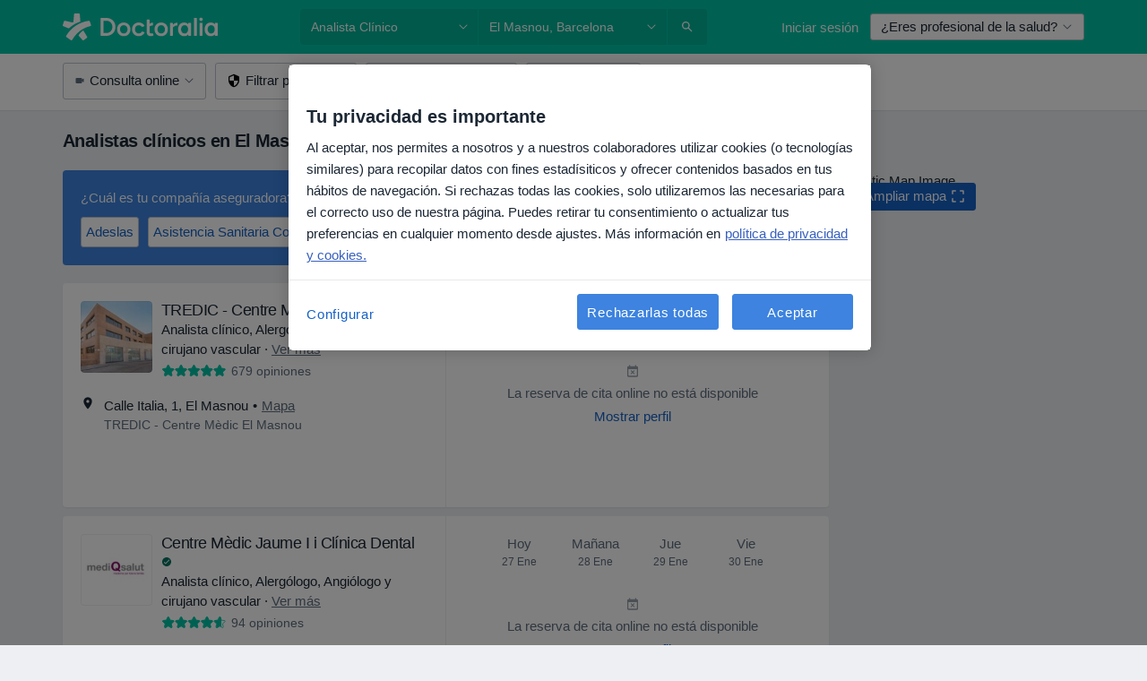

--- FILE ---
content_type: text/html; charset=UTF-8
request_url: https://www.doctoralia.es/analista-clinico/el-masnou
body_size: 98337
content:

<!DOCTYPE html>
<html lang="es" region="es" class="spaces-height-tweak">
<head>
<!--
--------------------------------
We are looking for outstanding talent! Since you are interested in our code, maybe you are also interested in becoming part of our team.
We look forward to seeing you: https://docplanner.tech/careers
--------------------------------
-->
	
			<link rel="preconnect" href="//cookie-cdn.cookiepro.com"/>
		<link rel="preconnect" href="//platform.docplanner.com/"/>
		
		
		<link rel="preconnect" href="//s3-eu-west-1.amazonaws.com"/>
		<link rel="preconnect" href="//www.googletagmanager.com"/>
		<link rel="preconnect" href="//www.google-analytics.com"/>
		
			
			<link rel="preconnect" href="https://dev.visualwebsiteoptimizer.com" />
			<script type='text/javascript' id='vwoCode'>
				window._vwo_code || (function() {
					var account_id=772888,
						version=2.0,
						settings_tolerance=2000,
						hide_element='body',
						hide_element_style = 'opacity:0 !important;filter:alpha(opacity=0) !important;background:none !important',
						/* DO NOT EDIT BELOW THIS LINE */
						f=false,w=window,d=document,v=d.querySelector('#vwoCode'),cK='_vwo_'+account_id+'_settings',cc={};try{var c=JSON.parse(localStorage.getItem('_vwo_'+account_id+'_config'));cc=c&&typeof c==='object'?c:{}}catch(e){}var stT=cc.stT==='session'?w.sessionStorage:w.localStorage;code={use_existing_jquery:function(){return typeof use_existing_jquery!=='undefined'?use_existing_jquery:undefined},library_tolerance:function(){return typeof library_tolerance!=='undefined'?library_tolerance:undefined},settings_tolerance:function(){return cc.sT||settings_tolerance},hide_element_style:function(){return'{'+(cc.hES||hide_element_style)+'}'},hide_element:function(){return typeof cc.hE==='string'?cc.hE:hide_element},getVersion:function(){return version},finish:function(){if(!f){f=true;var e=d.getElementById('_vis_opt_path_hides');if(e)e.parentNode.removeChild(e)}},finished:function(){return f},load:function(e){var t=this.getSettings(),n=d.createElement('script'),i=this;if(t){n.textContent=t;d.getElementsByTagName('head')[0].appendChild(n);if(!w.VWO||VWO.caE){stT.removeItem(cK);i.load(e)}}else{n.fetchPriority='high';n.src=e;n.type='text/javascript';n.onerror=function(){_vwo_code.finish()};d.getElementsByTagName('head')[0].appendChild(n)}},getSettings:function(){try{var e=stT.getItem(cK);if(!e){return}e=JSON.parse(e);if(Date.now()>e.e){stT.removeItem(cK);return}return e.s}catch(e){return}},init:function(){if(d.URL.indexOf('__vwo_disable__')>-1)return;var e=this.settings_tolerance();w._vwo_settings_timer=setTimeout(function(){_vwo_code.finish();stT.removeItem(cK)},e);var t=d.currentScript,n=d.createElement('style'),i=this.hide_element(),r=t&&!t.async&&i?i+this.hide_element_style():'',c=d.getElementsByTagName('head')[0];n.setAttribute('id','_vis_opt_path_hides');v&&n.setAttribute('nonce',v.nonce);n.setAttribute('type','text/css');if(n.styleSheet)n.styleSheet.cssText=r;else n.appendChild(d.createTextNode(r));c.appendChild(n);this.load('https://dev.visualwebsiteoptimizer.com/j.php?a='+account_id+'&u='+encodeURIComponent(d.URL)+'&vn='+version)}};w._vwo_code=code;code.init();})();
			</script>
			
	
						<link rel="preload" href="//platform.docplanner.com/css/jade-dpuikitv3-ccf4255a.css" as="style"/>
					<link rel="preload" href="//platform.docplanner.com/css/jade-search-9dc41cc5.css" as="style"/>
		
									<link rel="preload" href="//platform.docplanner.com/js/goro-basic-30511e08.js" as="script"/>
					
						<link rel="preload" href="//www.googletagmanager.com/gtm.js?id=GTM-PZ83PG" as="script"/>
			<link rel="preload" href="//www.google-analytics.com/analytics.js" as="script"/>
			
	<meta charset="utf-8"/>
	<title>Los 20 Analistas clínicos de El Masnou más recomendados. Pide Cita Online | Doctoralia</title>

			
	  <script
    src="//cookie-cdn.cookiepro.com/consent/d1479823-ca53-4dbf-8da0-41286a02ac59/otSDKStub.js?v=202211201558"
    data-id="onetrust-script"
    data-language="es"
    type="text/javascript"
    charset="UTF-8"
    data-domain-script="d1479823-ca53-4dbf-8da0-41286a02ac59"
  ></script>

<script type="text/javascript">
  function OptanonWrapper() {
	    }
</script>
	
	<link rel="search" type="application/opensearchdescription+xml" title="www.doctoralia.es" href="https://www.doctoralia.es/opensearch">

			<meta name="description" content="Los analistas clínicos más recomendados de El Masnou: consulta opiniones, comprueba su disponibilidad y pide online tu cita en segundos. ¡Es gratis!"/>
	<meta name="robots" content="index,follow"/>
	<meta property="fb:page_id" content="122601654502559"/>
	
		
				<link rel="canonical" href="https://www.doctoralia.es/analista-clinico/el-masnou"/>
	
				
<meta property="og:image" content="//platform.docplanner.com/img/es/open-graph/og.png?3060678595" />
	
					
<script type="text/javascript">
	var ZLApp = {
		'APICredentials': {},

		'AppConfig': {},
		'Roles' : {
      'IS_CALL_CENTER_AGENT': false,
			'IS_ZLWORKER' : false,
			'IS_CUSTOMER_CARE' : false,
			'IS_DOCTOR': false,
			'IS_FACILITY': false		},

		'Routes' : {},

		'Storage' : {
			session: sessionStorage,
			local: localStorage
		},

		'Modules': {
			CalendarEditionPage : function() {},
			AlgoliaIndexes : {},
			MapsLoader : {}
		},

		'Experiments': {},

		'pushGAEvent': function(options) {
			$(document).ready(function() {
				// Universal Google Analytics Events

				var layerData = $.extend({
					'event': 'gaTriggerEvent',
					'gaEventCategory': options[0],
					'gaEventAction': options[1],
					'gaEventLabel': options[2],
					'gaEventInteraction': options[4]
				}, options[5]);

				dataLayer.push(layerData);
			});
		},
    'pushHSEvent': function(eventValue) {
		  if (window._hsq && _hsq.push) {
				_hsq.push(["trackEvent", eventValue]);
			}
		},
		"Routing" : {
			"generate" : function(name, object) {
				return ZLApp.NativeRouting.generate(name, object);
			}
		},
		'setStorage': function(type, key, value) {
			try {
				var storage = this.Storage[type];

				storage.setItem( key, JSON.stringify(value) );

				return true;
			} catch (exception) {
				return false;
			}
		},
		'getStorage': function(type, key) {
			try {
				var storage = this.Storage[type];

				if (storage && storage.getItem(key) !== undefined && storage.hasOwnProperty(key) === true) {
					return JSON.parse(storage.getItem(key));
				} else {
					return undefined;
				}
			} catch (exception) {
				return undefined;
			}
		},
		'clearStorage': function(type, key) {
			try {
				var storage = this.Storage[type];
				storage.removeItem( key );
				return true;
			} catch (exception) {
				return false;
			}
		},
	};

	// Object container for old stuff
	window.ZL = {};
</script>


<script type="text/javascript">
	ZLApp.CrmConfig = {
		DEFAULT_CURRENCY_CODE: 'EUR',
		DEFAULT_VAT_RATE: 21,
		WITH_ZEROS: false,
		PRICE_TYPE: 'net',
		WEBSOCKET_DOMAIN: 'ws.doctoralia.es',
		WEBSOCKET_TOKEN: '2c595f7e-ef38-492e-b088-73e553cf86dd',
	};
</script>




<script>
	ZLApp.Const = {
		'AJAX_ROOT_ROUTE': 'www.doctoralia.es',
		'ALGOLIA_API_KEY': '189da7b805744e97ef09dea8dbe7e35f',
		'ALGOLIA_APP_ID': 'docplanner',
		'ALGOLIA_PREFIX': '',
		'ALGOLIA_SUFFIX': '',
		'TESTING_NAME': '',
		'BASE_DOMAIN': 'doctoralia.es',
		'BOOKING_APP_BOOK_VISIT': 'haga-una-cita',
		'BOOKING_APP_BOOK_VISIT_SLOTS': 'seleccionar-fecha',
		'BOOKING_SOURCE_ENABLED': false,
		'BREAKPOINTS': {
			'SCREEN_LG_MIN': 1200,
			'SCREEN_MD_MAX': 1199,
			'SCREEN_MD_MIN': 992,
			'SCREEN_SM_MAX': 991,
			'SCREEN_SM_MIN': 768,
			'SCREEN_XS_MAX': 767,
		},
		'RECAPTCHA_SITE_KEY': '6LcqZDseAAAAANskH60E4kc2VaagJhPoY2sY-FrC',
		'COVID_TEST_ID': '71',
		'FLU_VACCINATION_ID': '',
		'CURRENCY': '0 - 0 €',
		'CURRENT_COUNTRY_NAME': 'España',
		'CURRENT_COUNTRY_PHONE_PREFIX': '+34',
		'CURRENT_ROUTE': 'route_rank_specialization_city',
		'DOCTOR_REGISTRATION_WITHOUT_VERIFICATION': true,
		'DOMAIN': 'www.doctoralia.es',
		'DWH_STATISTICS_URL': 'https://dwh-statistics.doctoralia.es',
		'EVENT_TRACKER_URL': 'https://event-tracker.docplanner.com',
		'FACEBOOK_FANPAGE_URL': '',
		'FACEBOOK_LOCALE': 'es_ES',
		'FACILITY_URL': 'https://www.doctoralia.es/clinicas/__urlname__',
		'FIRST_SOCIAL_LOGIN':  false ,
		'GEOCODER_DOMAIN': 'geocoder.doctoralia.es',
		'GOOGLE_API_KEY': 'AIzaSyAPEkgzgNuQ7h-PLlGo4YqglJ0Ht9RIiPk',
		'GOOGLE_APP_ID': '267292924632-d66am6qgjfhm1b5icrqhvdlvire0dor2.apps.googleusercontent.com',
		'GOOGLE_ONE_TAP_REDIRECT_URL': 'https://www.doctoralia.es/social-connect/es_sso?_redirect=https%3A//www.doctoralia.es/analista-clinico/el-masnou',
		'HAS_UNIFIED_NAVIGATION': false,
		'HUBSPOT_ECOMMERCE_CONTACT': '',
		'HUBSPOT_ID': '442271',
		'ISO_LOCALE': 'es',
		'IS_LOGGED': false,
		'IS_LOGGED_DOCTOR': false,
		'IS_LOGGED_FACILITY_MANAGER': false,
		'IS_PATIENT_APP': false,
		'IS_PHONE': false,
		'IS_STAGING': false,
		'LANGUAGE_CODE': 'es_ES',
		'LOADER_IMAGE': '<p class="loader"><img src="//platform.docplanner.com/img/general/user-interface/loader-ready-white.gif?1799301098" alt=""/></p>',
		'LOADER_URL': "//platform.docplanner.com/img/general/user-interface/loader-ready-white.gif?1799301098",
		'LOCALE': 'es',
		'MARKETING_CONSENT_IS_INFO': false,
		'MARKETING_CONSENT_PRECHECKED': true,
		'FACILITY_MARKETING_CONSENT_PRECHECKED': true,
		'MIN_QUESTION_CHARACTERS': 50,
		'PAGE_TYPE': '/search_results_visits_new',
		'PATIENT_APP_VERSION': '',
		'PATIENT_REQUEST_BASE_URL': 'https://patient-request.doctoralia.es',
		'PLATFORM_LINK': '//platform.docplanner.com/',
		'POST_CODE_MASK': '99999',
		'PROTOCOL': 'https',
		'REFERER': '',
		'SAAS_BASE_DOMAIN': 'docplanner.doctoralia.es',
		'SAAS_MANAGEMENT_WIDGET_DOMAIN': 'booking-management.doctoralia.es',
		'SEARCH_PATH': "https:\/\/www.doctoralia.es\/buscar",
		'SITE_LANG': 'es',
		'SITE_NAME': 'Doctoralia',
		'SSO_DOMAIN': 'l.doctoralia.es',
		'SSO_SOCIAL_CONNECT': 'https://www.doctoralia.es/social-connect/es_sso?_redirect=',
		'SSO_SOCIAL_CONNECT_REDIRECT_URL': 'https://www.doctoralia.es/social-connect/es_sso?_redirect=https%3A//www.doctoralia.es/analista-clinico/el-masnou',
		'TERMS_URL': 'https://www.doctoralia.es/terminos-y-condiciones',
		'TIMEZONE': '+01:00',
		'UPPERCASE_RATIO_ON_OPINIONS': 50,
		'USER_ID': null,
		'VISIT_URL': '',
		'WIDGETS_APP_URL': 'widgets.doctoralia.es',
		'SEARCH_APP_URL': 'https://search.doctoralia.es',
		'PSYCHOTHERAPIST_SPECIALIZATION_ID': "",
		'PSYCHOLOGY_SPECIALIZATION_ID': 60,
		'DOCTOR_CALENDAR_WIDGET_WITH_FILTERS_ENABLED': false,
		'USE_FULL_LIST_OF_INSURANCES_IN_CALENDAR_WIDGET': false,
	};

	ZLApp.isRoute = function(route) {
		if (Array.isArray(route)) {
			return route.indexOf(this.Const.CURRENT_ROUTE) > -1;
		}

		return this.Const.CURRENT_ROUTE === route;
	};
</script>


																																																																																																																																																																																																																													
<script>
	ZLApp.Gate = {"GATE_ADDRESS_EDITION_CUSTOM_REFUND_POLICY":true,"GATE_ADDRESS_ONLINE_CONSULTATION":true,"GATE_ADMIN_CHAT_GDPR":true,"GATE_BOOKING_INSURANCE":true,"GATE_BOOKING_DIRECT_INSURANCE":false,"GATE_SHOW_DISABLED_FACILITY_WIDGET":false,"GATE_AGENDA_NON_DOCTORS_FRONTEND_TEST":false,"GATE_CALENDAR_NOTIFICATION_FIND_OTHER_DOCTOR":true,"GATE_CHECK_YOUR_INSURANCE":true,"GATE_CONTEXTUAL_SEARCH_AT_HOMEPAGE":true,"GATE_COOKIE_CONSENT":true,"GATE_COVID_TEST_SEARCH":false,"GATE_FLU_VACCINATION_SEARCH":false,"GATE_CRM_ECOMMERCE_BLACK_FRIDAY":false,"GATE_CRM_ECOMMERCE_BOLETO":false,"GATE_CRM_ECOMMERCE_IBAN":false,"GATE_CRM_ECOMMERCE_IYZICO_ONE_TIME":false,"GATE_CRM_ECOMMERCE_PAYMENTS_TESTIMONIALS":false,"GATE_CRM_ECOMMERCE_PIX":false,"GATE_CRM_ECOMMERCE_PSE":false,"GATE_CRM_ECOMMERCE_SERVIPAG":false,"GATE_CRM_ECOMMERCE_SHOW_CPL_PRICING_DETAILS":false,"GATE_CRM_ECOMMERCE_WEBSITE":false,"GATE_CRM_ECOMMERCE_WEB_PAY":false,"GATE_CRM_ECOMMERCE_HIDE_PACKAGING_LANDING_CONTACT_FORM":false,"GATE_CRM_ECOMMERCE_TERMS_DETAILS":false,"GATE_CRM_ECOMMERCE_PAYMENT_TERMS":false,"GATE_CRM_IYZICO":false,"GATE_CRM_PAYU":false,"GATE_CRM_USE_SCA_AUTHENTICATION_FLOW":true,"GATE_CRM_USE_SCA_AUTHENTICATION_FLOW_SELECTIVE_BINS":false,"GATE_CRM_REFERRAL_PROGRAM_URL_REDESIGN":false,"GATE_DIRECT_INSURANCES":false,"GATE_DOCTOR_CALENDAR_FILTERS":true,"GATE_DOCTOR_LICENSE_NUMBER":true,"GATE_DOCTOR_PROFILE_TOP_BANNER_TOUCHPOINT":true,"GATE_DOCTOR_REGISTRATION_EMAIL_CONFIRMATION":false,"GATE_DOCTOR_STATISTICS_VIDEO":true,"GATE_OPENING_HOURS":false,"GATE_ECOMMERCE_PREMIUM_LANDING_MODAL":true,"GATE_ECOMMERCE_PREMIUM_LANDING_MODAL_MARKETING":false,"GATE_ECOMMERCE_PRICING_WEBSITE_ON_DEFAULT":false,"GATE_ECOMMERCE_WEBSITE_TOGGLE_ADDITIONAL_TEXT":false,"GATE_ECOMMERCE_THANK_YOU_PAGE_NEW_ONBOARDING_WIZARD":true,"GATE_ECOMMERCE_UNPAID_INVOICES_MODAL":false,"GATE_PRELOAD_GTM":true,"GATE_ENABLE_LICENSE_NUMBER_VERIFICATION":false,"GATE_FACILITY_CALENDAR_SERVICE_STEP":true,"GATE_FACILITY_CALENDAR_SORT_BY_NAME":false,"GATE_FACILITY_PROFILE_TOP_BANNER_TOUCHPOINT":true,"GATE_FACILITY_REGISTRATION":true,"GATE_FACILITY_REGISTRATION_EMAIL_CONFIRMATION":true,"GATE_FACILITY_SERVICES_TABLE":true,"GATE_REFACTORED_FACILITY_ITEM_ABOUT":false,"GATE_FIND_ANOTHER_SPECIALIST_WHEN_NO_AVAILABILITY":false,"GATE_GDPR_MARKETING_CONSENT_MANDATORY":false,"GATE_GDPR_REGISTRATION_INFORMATION":true,"GATE_GENERAL_MARKETING_AGREEMENT":false,"GATE_GOOGLE_ONE_TAP_LOGIN":false,"GATE_HIDE_NEARBY_DOCTORS_ON_NON_COMMERCIAL_PROFILE":false,"GATE_HIDE_PRICES_FOR_PATIENTS_WITH_INSURANCE":true,"GATE_HOMEPAGE_PATIENT_APP_BANNER":true,"GATE_HUBSPOT":true,"GATE_INSURANCE_PLANS":false,"GATE_LOCATION_DETAILS":true,"GATE_MODERATION_DOCTOR_ITEM_REQUIRED":false,"GATE_MODERATION_DOCTOR_ITEM_SPECIALIZATION":false,"GATE_MODERATION_DOCTOR_SPECIALIZATION":true,"GATE_MODERATION_EDIT_OPINION_BY_MODERATOR":true,"GATE_MODERATION_OPINION_TRUST_SCORE_DISPLAY":true,"GATE_MODERATION_AUTOMODERATOR_PARAMS_BUTTON_DISPLAY":true,"GATE_MODERATION_PANEL_DOCTOR_NEW_BY_SELF":false,"GATE_MODERATION_SPECIALIZATION_DOCUMENT_VERIFICATION":true,"GATE_NEW_SEARCH_DISTRICT_FILTERS":false,"GATE_NEW_SEARCH_FORCE_DOCTORS_ON_LANDING_PAGES":false,"GATE_NEW_SEARCH_ONLINE_CONSULTATION_BANNER":true,"GATE_NEW_SEARCH_PATIENT_APP_BANNER":true,"GATE_ONLINE_CONSULTATION_CALENDAR_PAYMENT_TIP":true,"GATE_ONLINE_LANDING_REAL_TESTIMONIALS":true,"GATE_OPINIONS_NEW_FLOW_SAMPLE_OPINIONS":false,"GATE_OPINIONS_NEW_FLOW_REQUIRE_LOGIN_JUST_BEFORE_SUBMIT":false,"GATE_OPINION_SIGNATURE_HIDE":false,"GATE_OPINION_SORTING_SHOW":false,"GATE_PB_DECIMAL_PART_IN_PRICES":true,"GATE_ENABLE_ALL_PATIENT_APP_BANNER":true,"GATE_ENABLE_BROWSER_CHAT_PATIENT_APP_BANNER":true,"GATE_QA_PATIENT_APP_BANNER":true,"GATE_USE_NEW_MESSENGER_APP":true,"GATE_CHAT_ENABLE_NEW_ON_LOAD_BANNER":true,"GATE_CHAT_ENABLE_NEW_ON_LOAD_CONFIRMATION_BANNER":true,"GATE_DEEPLINK_SEND_DIRECT_REGISTRATION_TRACKING":true,"GATE_DLP_VWO_EXPERIMENT_ENABLED":false,"GATE_ENABLE_DLP_SURVEY":false,"GATE_Q_AND_A":true,"GATE_Q_AND_A_ALLOW_PRIVATE_QUESTIONS":false,"GATE_Q_AND_A_ANSWER_MODERATION":false,"GATE_Q_AND_A_PRIVATE_QUESTIONS_PANEL_VUE":false,"GATE_RECURRING_CREDIT_CARD_PAYMENT":true,"GATE_SAVE_DOCTOR_PROFILE":true,"GATE_SAVE_DOCTOR_PROFILE_NON_LOGGED":true,"GATE_SENTRY_JS":true,"GATE_DATADOG_RUM_JS":true,"GATE_SENTRY_PERFORMANCE_TRACING":true,"GATE_SEO_ENABLE_NEW_DOCTOR_HOMEPAGE_SECTION":true,"GATE_SHOW_ADDRESS_FACILITY_WARNING":true,"GATE_SHOW_DOCTOR_PROFILE_EDITION_DESCRIPTION":true,"GATE_HIDE_REQUEST_SERVICES":false,"GATE_SHOW_GDPR_CHECKBOX":false,"GATE_SHOW_PHONE_ON_NON_COMMERCIAL_DOCTORS":false,"GATE_SLOT_RELEASED":false,"GATE_STRONG_PASSWORD_VALIDATOR":true,"GATE_TIMEZONE_ONLINE_CONSULTATION":true,"GATE_TURKISH_LAW_COMPLIANCE":false,"GATE_USER_REGISTRATION_EMAIL_CONFIRMATION":true,"GATE_VUE_LOCATION_AUTOCOMPLETE_LOGS":false,"GATE_VUE_WIDGETS":true,"GATE_WEBSOCKETS":true,"GATE_MODERATION_SPECIALIZATION_DOCUMENT_VERIFICATION_SENT_EMAIL":false,"GATE_TEST_ACCOUNTS_DASHBOARD_FACILITY_ACCOUNTS_TOGGLE":true,"GATE_OPINION_ACTIVATION_AND_EMAIL_VERIFICATION_VIA_EMAIL":false,"GATE_RECAPTCHA_ENTERPRISE_OPINIONS_FLOW":true,"GATE_OPINIONS_REMOVE_OTHER_FROM_LOCATION_DROPDOWN":false,"GATE_ECOMMERCE_USE_IFRAME":false,"GATE_DOCTOR_REGISTRATION_MODERATION_PANEL":true,"GATE_CRM_FIRST_CLASS_ECOMMERCE_PROMOTION":false,"GATE_OPINIONS_FOR_FACILITIES":false,"GATE_UNSUBSCRIBE_SMS_FOOTER":true,"GATE_OPINIONS_FACILITY_DOCTOR_DROPDOWN":false,"GATE_OPINIONS_FACILITY_ADDRESSES_DROPDOWN":false,"GATE_PATIENT_REQUEST_BUTTON":false,"GATE_ENABLE_PATIENT_REQUEST_WEBVIEW":false,"GATE_USE_NEW_PATIENT_REQUEST_PAGE":false,"GATE_PATIENT_REQUEST_VERIFICATION_STEP":false,"GATE_DOCTOR_OUT_OF_OFFICE":false,"GATE_GET_DOCTOR_CERTIFICATE":true,"GATE_CRM_ECOMMERCE_PACKAGING_LANDING":true,"GATE_CRM_ECOMMERCE_PACKAGING_LANDING_HIDE_ICONS":false,"GATE_CRM_ECOMMERCE_CUSTOMER_SUPPORT_SECTION":true,"GATE_REQUEST_PROFILE_CHANGES_WITH_TEXT_BOX":false,"GATE_FETCH_CUSTOMER_DATA_BY_TAX_NUMBER":false,"GATE_ECOMMERCE_ACCEPT_COMPANY_GMB":true,"GATE_CRM_CUSTOMER_TAX_NUMBER_NOT_REQUIRED":false,"GATE_BULK_OBJECT_VERIFICATION":true,"GATE_USER_TOOL_V2":true,"GATE_BANNER_REDIRECT_TO_LISTING":true,"GATE_SHOULD_CHECK_BOOKABLE_SERVICES_ON_FACILITY_PROFILE":true,"GATE_SHOULD_CHECK_BOOKABLE_DOCTORS_ON_FACILITY_PROFILE":true,"GATE_NEW_SEARCH_HIDE_DOCTOR_SERVICES":false,"GATE_SHOW_PRICE_INCREASE_MODAL":false,"GATE_OPINIONS_ABUSE_REPORT_VIA_EMAIL_POSSIBLE":false,"GATE_TRUST_BANNER_CERTIFICATES_PL":false,"GATE_USE_TEST_COOKIEPRO":false,"GATE_CHAT_SEND_HEALTH_PROFILE_BUTTON":false,"GATE_DOCTOR_SPECIALIZATION_IN_PROGRESS":false,"GATE_PATIENT_APP_EVENT_INTERCEPTOR":true,"GATE_DP_SPACES_HEADER":true,"GATE_CRM_ECOMMERCE_PACKAGING_LANDING_FUTURE_PRICINGS":false,"GATE_DE_SEARCH_FILTER_SLOTS_BY_INSURANCE_PROVIDER":false,"GATE_ENABLE_EFR_DEEPLINK_PARAM":true,"GATE_ENABLE_UNLEASH_FOR_DLP":true,"GATE_ENABLE_UNLEASH_CACHING_FOR_DLP":false,"GATE_VISIBILITY_SPACE_PROMO_MATERIALS_PAGE":true,"GATE_FACILITY_PROFILE_PRICE_RANGES":true,"GATE_VISIBILITY_SPACE_FIRST_CLASS_PAGE":true,"GATE_FACILITY_PROFILE_GROUP_SERVICES_BY_DESCRIPTION":true,"GATE_OPINION_VERIFIED_BY_PAYMENT":true,"GATE_OPINION_MERGED_VERIFICATION_BADGES_FRONTEND":true,"GATE_NEW_DOCTOR_REGISTRATION_FLOW":true,"GATE_PRE_REGISTER_STEP":true,"GATE_DOCTOR_WELCOME_MODAL":true,"GATE_Q_AND_A_PATIENT_PANEL_SHOW_ALL":true,"GATE_SEARCH_MED24_BANNER":false,"GATE_DOCTOR_DASHBOARD":true,"GATE_NEW_SERVICES_SECTION_WITH_CUSTOM_NAMES":true,"GATE_SAAS_FOR_FREEMIUM":false,"GATE_FIRST_CLASS_LANDING_PAGE_MODALITIES":false,"GATE_FIRST_CLASS_WAITING_LIST":false,"GATE_CALENDAR_REQUEST_PHONE_NUMBER":true,"GATE_SHOW_ASK_FOR_CALENDAR_MODAL":true,"GATE_GOOGLE_ONE_TAP_LOGIN_MOVED_FROM_GTM":true,"GATE_SHOW_STATISTICS_ICON":true,"GATE_DOCTOR_DASHBOARD_CALENDAR_REQUESTS":true,"GATE_ENABLE_SAAS_INSURANCE_CONFIGURATION":true,"GATE_INSURANCE_CONFIGURATION_TEMPORARY_PMS_WORKAROUND":false,"GATE_SHOW_NEAR_ME":true,"GATE_OOPS_WIDGET":true,"GATE_FACILITY_PROFILE_MERGE_SERVICES_FOR_MULTIPLE_SPECS":true,"GATE_CRM_SHOW_ECOMMERCE_SECURE_PAYMENT_TEXT":true,"GATE_DOCTOR_PROFILE_EDITION_GENDER_ALLOW_OTHER":true,"GATE_ENABLE_ADDITIONAL_ONLINE_RESULTS_EXPERIMENT":true,"GATE_ENABLE_RADIUS_SEARCH_RESULTS_EXTENSION":true,"GATE_CRM_SHOW_ECOMMERCE_NOA_TERMS_2":false,"GATE_PHARMACIES_SEARCH":false,"GATE_SEARCH_ASSISTANT_EXPERIMENT_AUTO_SHOW":false,"GATE_SEARCH_ASSISTANT_BANNER_EXPERIMENT":true,"GATE_SEARCH_ASSISTANT_EXPERIMENT_SA_FROM_AUTOCOMPLETE":false,"GATE_SEARCH_ASSISTANT_BANNER_MIXED_QUESTIONS_EXPERIMENT":false,"GATE_VISIBILITY_EXPERIMENT":false,"GATE_BOOKING_PUBLIC_INSURANCE_FLOW_FRONTEND":false,"GATE_SEARCH_INSURANCE_LISTINGS_FILTER_PROCESSING":false,"GATE_MARKETPLACE_PAYMENTS_BNPL_RESCHEDULES":true,"GATE_VISIBILITY_ADDRESS_EDITOR_VALIDATION_DOCTOR":true,"GATE_VISIBILITY_ADDRESS_EDITOR_VALIDATION_FACILITY":true,"GATE_DOCTOR_NEW_MODERATION_NEW_ENDPOINT":true,"GATE_PB_INSURANCES_AVAILABILITY_SEARCH":false,"GATE_VISIBILITY_SA_HIDE_LIVE_LOCATION_QUESTION":false,"GATE_PB_AB_TEST_AVAILABILITY_CALENDAR":false,"GATE_CRM_NOA_PROMO_BLACK_FRIDAY":false,"GATE_CRM_NOA_PROMO_BLACK_FRIDAY_PRICE_INFO":false,"GATE_DOCTOR_REGISTRATION_LICENSE_REQUIRED_BY_SPECIALIZATION":false,"GATE_SUPPORT_DOCUMENT_UPLOAD_WITH_LICENSE_NUMBER":false,"GATE_ADDRESS_EDITOR_STREET_NUMBER_NOT_MANDATORY":false,"GATE_VISIBILITY_FC_PAGE_BLACK_FRIDAY_PROMO":false,"GATE_KEEP_DOCTOR_LICENSE_NUMBER_HIDDEN_IN_PROFILE":false,"GATE_VISIBILITY_WATSONIZED_WIDGET_CONFIGURATION":false,"GATE_DOCTOR_REGISTRATION_LICENSE_NUMBER_PAGE":false,"GATE_DOCTOR_REGISTRATION_LICENSE_NUMBER_MANDATORY":false,"GATE_DOCTOR_REGISTRATION_VALUE_PROPOSITION_ASIDE":true,"GATE_ADDRESS_EDITOR_ZIP_CODE_NOT_MANDATORY":false,"GATE_ENABLE_SASS_ONLY_WIDGET_BY_DEFAULT":false,"GATE_DISPLAY_LINK_WHITE_LABEL_WIDGET":false};

	ZLApp.isGranted = function(gate) {
		return this.Gate[gate];
	};
</script>


	<script>
		ZLApp.Lang = {
						"@Disease": "enfermedad",
			"@List": "lista",
			"@Map": "mapa",
			"abandoned_cart_button": "Confirmar fecha",
			"abandoned_cart_description": "Para reservar una cita correctamente es necesario completar el proceso.",
			"abandoned_cart_header": "La cita no ha sido confirmada todav\u00eda",
			"add": "A\u00f1adir",
			"add_patient": "A\u00f1adir paciente",
			"address": "Direcci\u00f3n",
			"addresses_with_no_online_booking": "Consultas sin reserva online",
			"advance_schedule_calendar_address": "Direcci\u00f3n",
			"agenda_visit_manage_cancel_visit_modal": "La visita ha sido cancelada.",
			"agenda_visit_manage_confirm_visit_modal": "\u00a1Gracias! Por favor, sea puntual.",
			"are_you_sure": "\u00bfEst\u00e1 usted seguro?",
			"autocomplete_disease": "Enfermedad",
			"autocomplete_loading": "Estamos buscando resultados",
			"autocomplete_search_empty": "\u00bfQu\u00e9 est\u00e1s buscando?",
			"autocomplete_search_prefix": "Buscar",
			"autocomplete_specialization": "Especialidad",
			"booking_sms_conf_after_resend_hint": "\u00a1Te hemos enviado otro SMS! Esta vez deber\u00eda llegar en menos de 2 minutos.",
			"brand_doctors": "especialistas",
			"calendar_placeholder_title": "Reserva de cita en Doctoralia",
			"call": "Ll\u00e1manos",
			"cancel": "Cancelar",
			"changes_sent_to_moderation": "Los cambios se han enviado a los moderadores. El contenido previo al cambio no ser\u00e1 visible hasta que finalice el proceso de moderaci\u00f3n.",
			"chat_error_message": "Por favor, actualice la p\u00e1gina para ver los \u00faltimos mensajes.",
			"check_other_calendars": "Ver direcciones con calendario online",
			"clinics_autocomplete": "Centro m\u00e9dico",
			"close": "Cerrar",
			"comment_should_not_capitalize": "Los comentarios no pueden ser en may\u00fasculas por completo",
			"comment_to_short": "Una opini\u00f3n debe tener una como m\u00ednimo %minCharacters% caracteres. La opini\u00f3n introducida solo tiene %currentCount% caracteres.",
			"common_refresh": "Actualizar",
			"components.question.doctor.book": "Reservar cita",
			"confirm_when_slot_remove": "\u00bfEst\u00e1 seguro de que quiere eliminar este intervalo de tiempo?",
			"congratulations_reminders_set": "\u00a1Enhorabuena! El recordatorio ya est\u00e1 preparado.",
			"currency_suffix": "%{currency_code} \u20ac",
			"disable": "desactivar",
			"doctor_all_addresses": "Consultas (%{count})",
			"doctor_all_addresses_one": "Consulta",
			"doctor_autocomplete": "Especialista",
			"doctor_edition_facility_type_header": "Tipo de direcci\u00f3n",
			"doctor_edition_online_office_name": "Nombre de la consulta online",
			"doctor_opinions_show_opinions": "Mostrar opiniones",
			"doctor_profile_add_opinion": "Dejar una opini\u00f3n",
			"doctor_service": "Servicio",
			"doctor_verificated_successfully": "Este doctor ha confirmado la validez de la informaci\u00f3n en su perfil.",
			"doctor_with_calendar": "Sin citas",
			"edit": "Editar",
			"edit_visit_patient": "Editar paciente",
			"enable": "activar",
			"errorTryLater": "Ha ocurrido un error. Int\u00e9ntelo de nuevo m\u00e1s tarde.",
			"error_while_uploading_photos": "Nuestro servidor est\u00e1 teniendo problemas para procesar las fotos. Por favor, reduzca el tama\u00f1o de las fotos o s\u00fabalas de una en una.",
			"expand_map": "Ampliar mapa",
			"facility": "Centro m\u00e9dico",
			"facility_listing_context_alert": "Al cambiar la especialidad, direcci\u00f3n o especialista puede que el servicio que hab\u00edas elegido ya no est\u00e9 disponible, o bien que no est\u00e9 cubierto por tu aseguradora.",
			"facility_name_plaxeholder": "P. ej. Hospital de la ciudad de Boston",
			"fieldNotEmpty": "Este campo no puede estar vac\u00edo",
			"filter_info_box": "Usa los filtros para encontrar los especialistas y centros m\u00e9dicos que mejor se adaptan a ti.",
			"finish": "Finalizar",
			"forward": "Siguiente",
			"from": "Desde",
			"generic-book-appointment": "Reservar cita",
			"google_calendar_cancel_sync_text": "\u00bfEst\u00e1s seguro de que quieres cancelar la sincronizaci\u00f3n?",
			"import_address_name": "Nombre de la consulta",
			"incorrect_date": "La fecha introducida es incorrecta",
			"insurance_box_title": "\u00bfBuscas especialista con una aseguradora en concreto? Consulta nuestras opciones",
			"internal_number_warning": "Introduce el siguiente n\u00famero cuando se haya establecido la conexi\u00f3n:",
			"less": "ver menos",
			"link_doctor_to_clinic.choose_clinic.placeholder": "Empiece a escribir para encontrar su centro",
			"link_doctor_to_clinic.choose_clinic.title": "Seleccione el centro donde trabaja",
			"loadingWait": "Cargando. Por favor, espere...",
			"map": "mapa",
			"map_empty_state_CTA": "Mueve el mapa o al\u00e9jalo para ver resultados",
			"map_empty_state_copy_generic": "No hay ning\u00fan especialista aqu\u00ed",
			"map_empty_state_copy_spec": "No hay ning\u00fan %dentista% aqu\u00ed",
			"map_search": "Buscar en esta zona",
			"map_test_modal_CTA": "Volver al listado de especialistas",
			"map_test_modal_text": "Estamos creando un mapa que te ser\u00e1 mucho m\u00e1s \u00fatil. \u00a1Estar\u00e1 disponible pr\u00f3ximamente!",
			"map_test_modal_text_headline": "Esperamos poder tenerlo pronto.",
			"mobile_sign_as": "Iniciar sesi\u00f3n como",
			"mobile_specialization": "Especialidad",
			"mobile_visit_try_again": "Intentar de nuevo",
			"more": "ver m\u00e1s",
			"move_visit": "Cambiar la fecha de la cita",
			"no": "No",
			"no_calendar_in_your_location": "Esta direcci\u00f3n no tiene calendario online.",
			"no_open_slots": "No ofrece la reserva online de cita",
			"no_results_for": "No hay resultados para la b\u00fasqueda ",
			"no_slots_facility_cta": "Mostrar perfil",
			"no_slots_facility_info": "Ning\u00fan profesional de este centro tiene citas disponibles",
			"online_consultation_doc_card_label": "Ofrece consultas online",
			"pagination_next": "Siguiente",
			"pagination_previous": "Anterior",
			"panel_delete-me-modal_no": "Mantener la cuenta",
			"panel_delete-me-modal_yes": "Eliminar cuenta",
			"patient_visit_cancel_modal_confirm": "\u00bfSeguro que desea cancelar esta visita?",
			"patients_marketing_consent_modal_cta_no": "No, gracias",
			"patients_marketing_consent_modal_cta_yes": "S\u00ed, quiero recibir informaci\u00f3n de Doctoralia",
			"patients_marketing_consent_modal_desc": "Recibe informaci\u00f3n promocional sobre nuevas funcionalidades y servicios. De esta forma podr\u00e1s aprovechar Doctoralia al m\u00e1ximo para cuidar de tu salud y la de los tuyos.",
			"patients_marketing_consent_modal_legal_txt": "Para compartir las novedades de Doctoralia, necesitamos tu consentimiento. Puedes revocarlo en cualquier momento.",
			"patients_marketing_consent_modal_legal_txt_learn_more": "Aprende m\u00e1s sobre nuestra pol\u00edtica de privacidad.",
			"patients_marketing_consent_modal_legal_txt_tooltip": "Necesitamos tu consentimiento para ofrecerte la mejor experiencia con Doctoralia. Recuerda que puedes revocar tu consentimiento en cualquier momento. <a href=\"https:\/\/www.doctoralia.es\/privacidad\">Saber m\u00e1s sobre la pol\u00edtica de privacidad.<\/a>",
			"patients_marketing_consent_modal_title": "No te pierdas nada",
			"price_from": "Desde %price%",
			"provide_visit_location": "La ubicaci\u00f3n de la cita es obligatoria",
			"qna_question_delete_confirm": "\u00bfSeguro que quiere borrar esta pregunta?",
			"rate_error": "Para a\u00f1adir una opini\u00f3n tiene que elegir la calificaci\u00f3n",
			"registration.facility.user_position.doctor": "Especialista",
			"reminder_removed": "El recordatorio ha sido eliminado",
			"remove_slot_error_message": "No hemos podido eliminar el slot",
			"removing": "Eliminando",
			"reset_filters": "Restablecer",
			"saving": "Guardando...",
			"search_all_filters": "Todos los filtros",
			"search_calendar_missing": "No hay ning\u00fan calendario disponible",
			"search_doctors": "Buscar doctores",
			"search_error_no_location": "No se puede determinar la ubicaci\u00f3n del usuario",
			"search_filter_calendar": "Reserva de cita en Doctoralia",
			"search_filter_calendar_description": "Mostrar solo especialistas con los que pueda reservar la cita a trav\u00e9s de Doctoralia",
			"search_filter_clinics": "Centros m\u00e9dicos",
			"search_filter_dates_per_date": "Fecha de la cita",
			"search_filter_diseases": "Enfermedades",
			"search_filter_districts": "Distritos",
			"search_filter_doctors": "Especialistas",
			"search_filter_doctors_clinics": "Profesionales y centros m\u00e9dicos",
			"search_filter_entity_type": "Resultados a mostrar",
			"search_filter_insurances": "Aseguradora",
			"search_filter_kids_friendly": "Atiende ni\u00f1os",
			"search_filter_kids_friendly_description": "Especialistas que atienden ni\u00f1os",
			"search_filter_payment_methods": "M\u00e9todo de pago",
			"search_filter_services": "Servicios",
			"search_filter_specializations": "Especialidad",
			"search_in_doctors": "Busca \"%{QUERY}\" en especialistas",
			"search_in_facilities": "Busca \"%{QUERY}\" en centros m\u00e9dicos",
			"search_see_profile": "Ver el perfil",
			"search_sort_by": "Ordenar por",
			"search_sorter": "Orden",
			"search_sorter_availability": "Cita disponible m\u00e1s cercana",
			"search_sorter_factor_based": "Recomendados",
			"search_sorter_rating": "Mejor valorados",
			"search_sorter_recommended": "recomendados",
			"search_whole_website": "Buscar \"%phrase%\" en toda la web",
			"selectService": "Selecciona un servicio",
			"selectSpecialization": "Seleccione especialidad",
			"select_choose": "- Escoja una opci\u00f3n -",
			"selected": "Seleccionado",
			"send_opinion": "Env\u00ede opiniones",
			"services_and_prices_no_price": "Precio sin especificar",
			"set_visit_button": "Reservar cita",
			"show_all_cities": "Todas las ciudades",
			"show_more": "ver m\u00e1s",
			"show_phone": "Ver tel\u00e9fono",
			"show_yesterday": "Mostrar ayer",
			"super_doctor_mail_CTA_see_all_opinions": "Ver todas las opiniones",
			"terms_of_visits_addition": "A\u00f1adiendo fechas de consultas",
			"toast_remove_slot_title": "\u00a1Plazo eliminado!",
			"toast_undo_remove_slot_title": "\u00a1Slot restaurado!",
			"unexpected_error": "Ha ocurrido un error inesperado",
			"unsaved_changes": "Algunos cambios todav\u00eda no est\u00e1n guardados. \u00bfQuiere permanecer en esta p\u00e1gina para guardarlos?",
			"validation.email": "Es necesario introducir una direcci\u00f3n de correo electr\u00f3nico v\u00e1lida",
			"validation.maxLength": "Por favor, introduzca %{max} caracteres como m\u00e1ximo.",
			"validation.minLength": "Este valor es demasiado corto. Debe contener %{min} o m\u00e1s caracteres.",
			"validation.required": "Este campo es obligatorio",
			"validator_email": "Es necesario introducir una direcci\u00f3n de correo electr\u00f3nico v\u00e1lida",
			"validator_required": "Este campo es obligatorio",
			"visit_details_saving_progress": "Guardando\u2026",
			"visit_details_visit_cancelled": "Reserva cancelada",
			"visit_out_of_schedule": "La visita est\u00e1 fuera del horario",
			"visit_report_select_all": "Seleccionar todo",
			"visit_select_date": "Seleccionar la fecha de la cita",
			"wait_a_moment": "Un momento, por favor...",
			"warning": "Sugerencia",
			"we_are_checking_your_localization": "Estamos buscando tu ubicaci\u00f3n...",
			"widget_default_specialist": "Especialista",
			"widget_show_reviews": "Mostrar opiniones",
			"yes": "Si",
			"you_have_x_custom_calendar_configs": "Tiene $amount semanas con el horario cambiado",
			"you_need_characters": "Necesita escribir: %{currentCount} caracteres m\u00e1s.",
			"your_account_demo_1": "As\u00ed funciona el listado de visitas",
			"your_account_demo_2": "Puedes elegir una fecha del calendario en lugar de hacer scroll",
			"your_account_demo_3": "Puedes reservar cita con solo 1 clic",
			"your_account_demo_4": "Puedes elegir de entre una lista de direcciones",
			"your_account_demo_5": "Puedes editar las visitas previamente reservadas por ti",
			"your_account_demo_6": "Cliquea en la lista para ver informaci\u00f3n detallada",
	
			'all_specs': 'Todas\u0020las\u0020especialidades',
			'banner_promote_app_cta_2': 'Ir\u0020a\u0020la\u0020app',
			'banner_promote_app_text_1': 'Descarga\u0020nuestra\u0020App\u0020y\u0020vive\u0020la\u0020mejor\u0020experiencia\u0020para\u0020el\u0020cuidado\u0020de\u0020tu\u0020salud',
			'call_center_info_placeholder_transport': 'p.\u0020ej.\u0020\u0022El\u0020acceso\u0020al\u0020edificio\u0020se\u0020hace\u0020desde\u0020la\u0020puerta\u0020plateada,\u0020situada\u0020enfrente\u0020del\u0020centro\u0020comercial.\u0020Puedes\u0020llegar\u0020f\u00E1cilmente\u0020con\u0020la\u0020l\u00EDnea\u0020roja\u0020del\u0020metro\u0022',
			'directions_parking': 'Indicaciones\u0020para\u0020llegar',
			'docplanner_payments_action_required': 'Pagos\u0020\u002D\u0020Acci\u00F3n\u0020requerida',
			'docplanner_payments_action_required_tip1': 'Debe\u0020actualizar\u0020su\u0020cuenta.',
			'docplanner_payments_action_required_tip2': 'Vaya\u0020a\u0020la\u0020p\u00E1gina\u0020web\u0020de\u0020nuestro\u0020proveedor\u0020de\u0020pagos\u0020para\u0020completar\u0020la\u0020infomaci\u00F3n\u0020necesaria.',
			'docplanner_payments_action_required_update_button': 'Ir\u0020ahora',
			'doctor_edition_remote_instructions_header': 'C\u00F3mo\u0020conectarse\u0020a\u0020la\u0020consulta',
			'doctor_edition_remote_instructions_placeholder': 'Escriba\u0020las\u0020instrucciones\u0020aqu\u00ED',
			'doctor_edition_remote_instructions_tip': 'Escriba\u0020todos\u0020los\u0020detalles\u0020necesarios.\u0020Su\u0020email\u0020y\u0020n\u00FAmero\u0020de\u0020tel\u00E9fono\u0020solo\u0020los\u0020ver\u00E1n\u0020los\u0020pacientes\u0020tras\u0020reservar\u0020la\u0020cita.',
			'doctor_panel_address_details': 'Esta\u0020informaci\u00F3n\u0020ayudar\u00E1\u0020a\u0020los\u0020pacientes\u0020a\u0020encontrar\u0020su\u0020consulta\u0020m\u00E1s\u0020f\u00E1cilmente.\u0020Puede\u0020indicar\u0020c\u00F3mo\u0020acceder\u0020al\u0020edificio\u0020de\u0020entrada,\u0020c\u00F3mo\u0020llegar\u0020con\u0020transporte\u0020p\u00FAblico,\u0020etc.',
			'has_unpaid_invoices_btn': 'Elegir\u0020m\u00E9todo\u0020de\u0020pago',
			'has_unpaid_invoices_content': 'Puedes\u0020pagarla\u0020online\u0020o\u0020mediante\u0020transferencia\u0020bancaria.',
			'has_unpaid_invoices_title': 'Tu\u0020cuenta\u0020tiene\u0020una\u0020factura\u0020pendiente\u0020de\u0020pago.',
			'marketplace_account_rejected_account_apology_information': 'Le\u0020pedimos\u0020disculpas\u0020por\u0020el\u0020inconveniente\u0020y\u0020le\u0020agradecemos\u0020su\u0020paciencia.',
			'marketplace_account_rejected_account_header': 'Pagos\u0020\u002D\u0020Su\u0020cuenta\u0020ha\u0020sido\u0020suspendida\u0020temporalmente',
			'marketplace_account_rejected_account_header_description': 'Su\u0020cuenta\u0020ha\u0020sido\u0020suspendida\u0020temporalmente\u0020por\u0020nuestro\u0020proveedor\u0020de\u0020pago.',
			'marketplace_account_rejected_account_work_in_progress': 'Estamos\u0020trabajando\u0020\u0020para\u0020que\u0020vuelva\u0020a\u0020estar\u0020funcionando\u0020completamente.',
			'pricing-terms-modal-unilateral-changed-of-plan-title': 'Important\u003A\u0020unilateral\u0020contract\u0020change',
			'pricing-terms-modal-unilateral-changed-of-plan-descr': 'In\u0020order\u0020to\u0020keep\u0020providing\u0020you\u0020an\u0020ever\u002Dincreasing\u0020quality\u0020of\u0020our\u0020services,\u0020your\u0020current\u0020\u0022Premium\u0022\u0020subscription\u0020is\u0020being\u0020replaced\u0020with\u0020plans\u0020carefully\u0020calibrated\u0020to\u0020the\u0020real\u0020needs\u0020of\u0020each\u0020specialist.',
			'pricing-terms-modal-unilateral-changed-of-plan-cta': 'Read\u0020more',
			'address_editor_select_street_from_the_list': 'Elige\u0020una\u0020calle\u0020de\u0020la\u0020lista',
			'address_editor_select_city_from_the_list': 'Elige\u0020una\u0020ciudad\u0020de\u0020la\u0020lista',
			'address_editor_street_number_missing': 'Selecciona\u0020una\u0020direcci\u00F3n\u0020con\u0020calle\u0020y\u0020n\u00FAmero',
			'address_editor_invalid_street_address': 'Esta\u0020direcci\u00F3n\u0020no\u0020existe.\u0020Por\u0020favor,\u0020selecciona\u0020una\u0020direcci\u00F3n\u0020entre\u0020las\u0020opciones\u0020sugeridas.',
			'month': {
				'0': 'enero',
				'1': 'febrero',
				'2': 'marzo',
				'3': 'abril',
				'4': 'mayo',
				'5': 'junio',
				'6': 'julio',
				'7': 'agosto',
				'8': 'septiembre',
				'9': 'octubre',
				'10': 'noviembre',
				'11': 'diciembre',
			},
			'monthShort': {
				'0': 'Ene',
				'1': 'Feb',
				'2': 'Mar',
				'3': 'Abr',
				'4': 'May',
				'5': 'Jun',
				'6': 'Jul',
				'7': 'Ago',
				'8': 'Sep',
				'9': 'Oct',
				'10': 'Nov',
				'11': 'Dic',
			},
			'month.0': 'enero',
			'month.1': 'febrero',
			'month.2': 'marzo',
			'month.3': 'abril',
			'month.4': 'mayo',
			'month.5': 'junio',
			'month.6': 'julio',
			'month.7': 'agosto',
			'month.8': 'septiembre',
			'month.9': 'octubre',
			'month.10': 'noviembre',
			'month.11': 'diciembre',
			'month_short.0': 'Ene',
			'month_short.1': 'Feb',
			'month_short.2': 'Mar',
			'month_short.3': 'Abr',
			'month_short.4': 'May',
			'month_short.5': 'Jun',
			'month_short.6': 'Jul',
			'month_short.7': 'Ago',
			'month_short.8': 'Sep',
			'month_short.9': 'Oct',
			'month_short.10': 'Nov',
			'month_short.11': 'Dic',
			'more': 'ver\u0020m\u00E1s',
			'online_consultation_check_box': 'Consulta\u0020online',
			'search': 'Buscar',
			'search_placeholder_specialization': 'especialidad,\u0020enfermedad\u0020o\u0020nombre',
			'search_placeholder_where': 'p.\u0020ej.\u0020Madrid',
			'search_placeholder_where_city': 'p.\u0020ej.\u0020Madrid',
			'near_me': 'Cerca\u0020de\u0020m\u00ED',
			'statistics_video_pro_modal_body': '\u00C9cheles\u0020un\u0020vistazo\u0020ahora\u0020y\u0020descubra\u0020c\u00F3mo\u0020podemos\u0020ayudarle\u0020a\u0020conseguir\u0020los\u0020resultados\u0020que\u0020desea.',
			'statistics_video_pro_modal_body_bold': '\u00BFHa\u0020visto\u0020sus\u0020estad\u00EDsticas\u0020del\u0020\u00FAltimo\u0020mes\u0020en\u0020Doctoralia\u003F\u0020',
			'statistics_video_pro_modal_cta': 'Saber\u0020m\u00E1s',
			'statistics_video_pro_modal_cta_lead': 'Otros\u0020\u0025\u007Bspecialization_name\u007D\u0020ya\u0020consiguen\u0020mejores\u0020resultados\u0020con\u0020Premium',
			'statistics_video_pro_modal_cta_lead_general': 'Otros\u0020especialistas\u0020ya\u0020consiguen\u0020mejores\u0020resultados\u0020con\u0020Premium',
			'statistics_video_pro_modal_header': 'Hemos\u0020creado\u0020este\u0020v\u00EDdeo\u0020para\u0020usted',
            'new': 'Nuevo',
		    'a11y_info_required_fields': '\u002A\u0020campos\u0020obligatorios',
			'weekDay': {
				'0': 'Lunes',
				'1': 'Martes',
				'2': 'Mi\u00E9rcoles',
				'3': 'Jueves',
				'4': 'Viernes',
				'5': 'S\u00E1bado',
				'6': 'Domingo',
			},
			'weekDayShort': {
				'0': 'Lun',
				'1': 'Mar',
				'2': 'Mi\u00E9',
				'3': 'Jue',
				'4': 'Vie',
				'5': 'S\u00E1b',
				'6': 'Dom',
			},
			'weekday.0': 'Lunes',
			'weekday.1': 'martes',
			'weekday.2': 'mi\u00E9rcoles',
			'weekday.3': 'jueves',
			'weekday.4': 'viernes',
			'weekday.5': 's\u00E1bado',
			'weekday.6': 'domingo',
			'weekday_short.0': 'Lun',
			'weekday_short.1': 'Mar',
			'weekday_short.2': 'Mi\u00E9',
			'weekday_short.3': 'Jue',
			'weekday_short.4': 'Vie',
			'weekday_short.5': 'S\u00E1b',
			'weekday_short.6': 'Dom',
		};
	</script>
	

	<script>
					ZLApp.APICredentials = {
	'ACCESS_TOKEN': 'ZjRlMGZhZTQyMDg4ZGY0MTZiYTdjMGNjYWFhYzRmYmNlMmZkYWQ5ZWI3MWYxZjRjOWYyZTkyYWQ4NTg1NmM5OQ',
	'ACCESS_TOKEN_EXPIRATION_TIME': '1769596870',
	'REFRESH_TOKEN': '',
	'REFRESH_TOKEN_EXPIRATION_TIME': '',
	'TOKEN_URL': 'https\u003A\/\/l.doctoralia.es\/oauth\/v2\/token'
};

			</script>

		

	<meta name="SKYPE_TOOLBAR" content="SKYPE_TOOLBAR_PARSER_COMPATIBLE"/>
	<meta name="viewport" content="width=device-width, initial-scale=1.0, maximum-scale=1.0, user-scalable=no"/>

	
<link rel="shortcut icon" type="image/png" data-lazyload-href="//platform.docplanner.com/img/general/icons/favicon.png?2266777747"/>

	<link rel="image_src" href="//platform.docplanner.com//img/es/logo/logo-small-es.png"/>

			
	
			<link href="//platform.docplanner.com/css/jade-dpuikitv3-ccf4255a.css" rel="stylesheet"/>
		
	
			<link href="//platform.docplanner.com/css/jade-search-9dc41cc5.css" rel="stylesheet"/>
		
				
	

	
						<!-- Optimize page-hiding CSS code -->
<style>.optimize-hiding .optimize-hiding-element { opacity: 0 !important} </style>
<script>
(function(a,s,y,n,c,h,i,d,e)
{s.className+=' '+y;h.start=1*new Date;
  h.end=i=function(){s.className=s.className.replace(RegExp(' ?'+y),'')};
  (a[n]=a[n]||[]).hide=h;setTimeout(function(){i();h.end=null},c);h.timeout=c;
}
)(window,document.documentElement,'optimize-hiding','dataLayer',2000,
  {'GTM-PZ83PG': true});
</script>
			
			
						
<!-- Google Tag Manager -->
<script>
		var oneTrackingPageData = {
		'event': 'oneTrackingEvent',
		'params': {
			'category': 'generalData',
			'action': 'page_data',
			'properties': {
				'service_category_name': '',
				'service_category_id': '',
				'service_subcategory_name': '',
				'service_subcategory_id': '',
				'experiment_name': [],
			}
		}
	};

	var dataLayerContainer = {};

	dataLayerContainer['gtm-pageType'] = '/search_results_visits_new';
	dataLayerContainer['gtm-region'] = '';
	dataLayerContainer['gtm-district'] = '';
	dataLayerContainer['gtm-specialization'] = '';
	dataLayerContainer['gtm-specializationId'] = '';
	dataLayerContainer['gtm-fcategory'] = '';
	dataLayerContainer['gtm-city'] = '';
	dataLayerContainer['gtm-disease'] = '';
	dataLayerContainer['gtm-service'] = '';
	dataLayerContainer['gtm-isMetaIndex'] = '1';
	dataLayerContainer['gtm-isMetaFollow'] = '1';
	dataLayerContainer['gtm-redesignedNonCommercialProfile'] = '0';
	dataLayerContainer['gtm-redesignedCommercialProfile'] = '0';
	dataLayerContainer['gtm-country-code'] = 'es';
	dataLayerContainer['gtm-doctorIsOnOwnProfile'] = '0';
	dataLayerContainer['gtm-is-webview'] = '0';

	
	
	
	
	
			dataLayerContainer['gtm-is-logged-in'] = '0';
	
	dataLayer = [oneTrackingPageData, dataLayerContainer];

	var isE2ETest = '' === '1';
	if (!isE2ETest) {
		(function(w,d,s,l,i){w[l]=w[l]||[];w[l].push({'gtm.start':
		  new Date().getTime(),event:'gtm.js'});var f=d.getElementsByTagName(s)[0],
		j=d.createElement(s),dl=l!='dataLayer'?'&l='+l:'';j.async=true;j.src=
		'//www.googletagmanager.com/gtm.js?id='+i+dl;f.parentNode.insertBefore(j,f);
		})(window,document,'script','dataLayer','GTM-PZ83PG');
	}
</script>
<!-- End Google Tag Manager -->
			
</head>
<body id="search-listing" class="search-listing" >
	
				<script nomodule>
  var alert = document.createElement('div');
  var icon = document.createElement('div');
  var message = document.createElement('div');

  alert.setAttribute('class', 'd-flex flex-row align-items-center py-1-5 pl-2 bg-white');
  icon.setAttribute('class', 'p-1 d-flex align-center justify-content-center');
  message.setAttribute('class', 'px-1-5 text-muted');
  icon.innerHTML = '<i aria-hidden="true" class="svg-icon svg-icon-warning svg-icon-size-32 svg-icon-color-danger" ><svg xmlns="http://www.w3.org/2000/svg" width="24" height="24" viewBox="0 0 24 24"><path d="M12 22c5.523 0 10-4.477 10-10S17.523 2 12 2 2 6.477 2 12s4.477 10 10 10ZM11 8a1 1 0 1 1 2 0v4a1 1 0 1 1-2 0V8Zm2.25 7.25a1.25 1.25 0 1 1-2.5 0 1.25 1.25 0 0 1 2.5 0Z"/></svg></i>';
  message.innerHTML = 'Hola: lo sentimos, tu navegador ya no es compatible. Por favor, <a href=“https://www.doctoralia.es/app-pacientes“>descarga nuestra app para móvil</a> (es gratis) o <a href=“https://browsehappy-com.translate.goog/?_x_tr_sl=en&_x_tr_tl=es&_x_tr_hl=en&_x_tr_pto=wapp“>cambia a un navegador nuevo</a> para que podamos ayudarte como te mereces.';

  alert.appendChild(icon);
  alert.appendChild(message);

  document.body.insertBefore(alert, document.body.firstChild);
</script>
	
			    	
	
	
		<div class="wrapper">
			
									
	<div
		class=""
		data-banner-translations="{&quot;banner_promote_app_listing_nocalendar_test_title&quot;:&quot;\u00bfNecesitas un especialista?&quot;,&quot;banner_promote_app_listing_nocalendar_test_text&quot;:&quot;Cuidar de tu salud es mucho m\u00e1s f\u00e1cil con la App. \u00a1Desc\u00fabrela ahora!&quot;,&quot;banner_promote_app_listing_nocalendar_test_cta&quot;:&quot;Probar la app&quot;,&quot;banner_promote_app_listing_nocalendar_test_cta2&quot;:&quot;Continuar en el navegador&quot;,&quot;banner_promote_app_listing_nocalendar_test_title2&quot;:&quot;Cuida de tu salud f\u00e1cilmente con la App&quot;,&quot;banner_promote_app_listing_nocalendar_test_text2&quot;:&quot;Filtra los especialistas m\u00e1s cercanos a tu ubicaci\u00f3n&quot;,&quot;banner_promote_app_listing_nocalendar_test_text3&quot;:&quot;Reserva cita cuando y donde quieras&quot;,&quot;banner_promote_app_listing_nocalendar_test_tcta3&quot;:&quot;Instalar la app&quot;,&quot;banner_promote_app_profile_nocalendar_test_title&quot;:&quot;\u00bfNecesitas un especialista?&quot;,&quot;banner_promote_app_profile_nocalendar_test_text&quot;:&quot;Cuidar de tu salud es mucho m\u00e1s f\u00e1cil con la App. \u00a1Desc\u00fabrela ahora!&quot;,&quot;banner_promote_app_profile_nocalendar_test_cta&quot;:&quot;Probar la app&quot;,&quot;banner_promote_app_profile_nocalendar_test_cta2&quot;:&quot;Continuar en el navegador&quot;,&quot;banner_promote_app_profile_nocalendar_test_title2&quot;:&quot;Reserva f\u00e1cilmente en la app&quot;,&quot;banner_promote_app_profile_nocalendar_test_cta3&quot;:&quot;Abrir la app&quot;,&quot;banner_promote_app_content_page_test_title&quot;:&quot;\u00bfTienes m\u00e1s dudas sobre salud?&quot;,&quot;banner_promote_app_content_page_test_text&quot;:&quot;Descarga la App y obt\u00e9n una respuesta directa de un especialista&quot;,&quot;banner_promote_app_content_page_test_cta&quot;:&quot;Ir a la app&quot;,&quot;banner_promote_app_content_page_test_cta2&quot;:&quot;Continuar en el navegador&quot;,&quot;banner_promote_app_content_page_test_title2&quot;:&quot;Cuida de tu salud con la app&quot;,&quot;banner_promote_app_content_page_test_cta3&quot;:&quot;Abrir&quot;,&quot;banner_promote_app_content_booking_confirmation_V1&quot;:&quot;Hola, a continuaci\u00f3n encontrar\u00e1s los detalles de la cita. Accede a esta informaci\u00f3n siempre que lo necesites en la App, donde tambi\u00e9n recibir\u00e1s notificaciones de la visita.&quot;,&quot;banner_promote_app_content_booking_confirmation_cta_V1&quot;:&quot;Continuar en la app&quot;,&quot;banner_promote_app_content_booking_confirmation_V2&quot;:&quot;Hola, gracias por reservar cita. Accede a esta informaci\u00f3n siempre que lo necesites en la App, donde tambi\u00e9n recibir\u00e1s notificaciones de la visita.&quot;,&quot;banner_promote_app_content_booking_confirmation_V3&quot;:&quot;Gestiona todas tus citas m\u00e9dicas&quot;,&quot;banner_promote_app_content_opinion_thank_you_page_title_V1&quot;:&quot;Mensaje de tu especialista&quot;,&quot;banner_promote_app_content_opinion_thank_you_page_V1&quot;:&quot;Hola, gracias por compartir tu opini\u00f3n. Si quieres enviarme un mensaje directo, descarga la App.&quot;,&quot;banner_promote_app_doctor_homepage_test_tag&quot;:&quot;Recomendado&quot;,&quot;banner_promote_app_doctor_homepage_test_app_title&quot;:&quot;Doctoralia app&quot;,&quot;banner_promote_app_doctor_homepage_test_cta&quot;:&quot;Ir a la app&quot;,&quot;banner_promote_app_doctor_homepage_test_browser_title&quot;:&quot;Navegador&quot;,&quot;banner_promote_app_doctor_homepage_test_cta2&quot;:&quot;Continuar&quot;,&quot;banner_promote_app_doctor_homepage_test_cta3&quot;:&quot;Abrir la app&quot;,&quot;banner_promote_app_doctor_homepage_test_cta4&quot;:&quot;Continuar en el navegador&quot;,&quot;banner_promote_app_doctor_homepage_test_title&quot;:&quot;Doctoralia es mejor en la app&quot;,&quot;banner_promote_app_email_footer&quot;:&quot;Mejora la gesti\u00f3n de tus citas: recibir\u00e1s recordatorios y podr\u00e1s enviar mensajes a tus especialistas&quot;,&quot;download-app-generic&quot;:&quot;Descargar la app&quot;,&quot;know-more-generic&quot;:&quot;Saber m\u00e1s&quot;,&quot;banner-promote-app-homepage-modal-title-V2&quot;:&quot;Cuida de tu salud&quot;,&quot;banner-promote-app-homepage-modal-text-V2&quot;:&quot;Encuentra los mejores especialistas y pide cita. Descarga la App y accede gratuitamente a funciones exclusivas para ti:&quot;,&quot;banner-promote-app-homepage-modal-text-V3-A&quot;:&quot;Reserva citas, contacta con tus especialistas y recibe recordatorios en la App.&quot;,&quot;banner-promote-app-homepage-modal-text-V3-B&quot;:&quot;Descarga la App: reserva citas, contacta con tus especialistas y recibe recordatorios.&quot;,&quot;banner-promote-app-homepage-modal-text-rating-V2&quot;:&quot;4.6 y 4.8 de valoraci\u00f3n media en Google Play y Apple Store&quot;,&quot;banner-promote-app-benefits-1&quot;:&quot;Gestiona tus visitas f\u00e1cilmente&quot;,&quot;banner-promote-app-benefits-2&quot;:&quot;Env\u00eda mensajes a tus especialistas&quot;,&quot;banner-promote-app-benefits-3&quot;:&quot;Recibe recordatorios y notificaciones&quot;,&quot;use-the-app-generic&quot;:&quot;Utiliza la app&quot;,&quot;banner-promote-app-listings-descr&quot;:&quot;Compara perfiles y reserva cita f\u00e1cilmente en la app&quot;,&quot;banner-promote-app-listings-title&quot;:&quot;Crea tus propias listas de especialistas&quot;,&quot;banner-promote-app-get-most-docplanner&quot;:&quot;Aprovecha Doctoralia al m\u00e1ximo&quot;,&quot;banner-promote-app-more-features-title&quot;:&quot;Descubre m\u00e1s funcionalidades en la app&quot;,&quot;banner-promote-app-listings-V2-text&quot;:&quot;Env\u00eda mensajes a tus especialistas, recibe recordatorios \u00a1y mucho m\u00e1s!&quot;}"
		data-id="patient-app-banner-index"
	>
	<patient-app-banner-index
		:init-options="{&quot;active&quot;:true,&quot;template&quot;:&quot;FullPageWithLogo&quot;,&quot;touchpoint&quot;:&quot;listing_with_calendar&quot;}"
	/>
	</div>

	<style>
		.patient-app-banner-relative-placeholder {
			height: 125px;
		}
		@media only screen and (min-width: 576px) {
			.patient-app-banner-relative-placeholder {
				display: none;
			}
		}
	</style>
	
	
	
	
			
<!--Header-->
<header
	data-id="main-header"
	role="navigation"
	class="navbar navbar-dark bg-secondary navbar-expand-md navbar-custom mb-0 mx-auto px-2 py-0 px-md-1"
>
	<!--Inside company icon-->
		<div class="container">
		<!--Docplanner logo-->
		

	


<div class="m-0">
	<a
		href="/"
		data-test-id="dp-logo"
		aria-label="Doctoralia - Página de inicio"
			>
		<span class="navbar-brand p-0 d-none d-lg-inline-block">
			<svg width="2304" height="400" viewBox="0 0 3458 600" xmlns="http://www.w3.org/2000/svg" preserveAspectRatio="xMinYMid meet"><path d="M3305 201.758c25.59 0 47.52 6.419 65.8 19.258 8.81 5.868 16.62 12.903 23.44 21.104l1.83-23.264c.43-5.485 5.01-9.717 10.51-9.717h40.52c5.82 0 10.55 4.721 10.55 10.545v269.947c0 5.824-4.73 10.545-10.55 10.545h-40.52c-5.5 0-9.98-4.231-10.51-9.717l-1.82-23.116c-6.82 8.305-14.62 15.485-23.43 21.54-18.28 12.45-40.21 18.675-65.8 18.675-27.62 0-51.78-6.225-72.5-18.675-20.31-12.839-36.35-30.736-48.13-53.69-11.37-22.955-17.06-49.8-17.06-80.535 0-31.125 5.69-57.97 17.06-80.535 11.78-22.955 27.82-40.657 48.13-53.107 20.72-12.839 44.88-19.258 72.5-19.258zm9.95 60.111c-15.56 0-29.38 3.891-41.44 11.672-12.06 7.781-21.59 18.675-28.59 32.681-6.62 14.006-10.12 30.152-10.51 48.438.39 18.285 3.89 34.431 10.51 48.437 7 14.006 16.53 25.095 28.59 33.265 12.45 7.781 26.46 11.672 42.02 11.672 14.79 0 27.82-3.891 39.1-11.672 11.67-8.17 20.62-19.259 26.85-33.265 6.61-14.006 9.92-30.152 9.92-48.437 0-18.286-3.31-34.432-9.92-48.438-6.23-14.006-15.18-24.9-26.85-32.681-11.28-7.781-24.51-11.672-39.68-11.672z" fill="white"/><path d="M3108.96 209.14c5.83 0 10.55 4.721 10.55 10.544v269.948c0 5.823-4.72 10.545-10.55 10.545h-43.93c-5.83 0-10.55-4.722-10.55-10.545V219.684c0-5.823 4.72-10.544 10.55-10.544h43.93zm-21.96-116.6966c10.4 0 19.26 3.6876 26.58 11.0626 7.72 7.375 11.56 16.303 11.56 26.783 0 10.481-3.84 19.602-11.56 27.366-7.32 7.375-16.18 11.063-26.58 11.063-10.41 0-19.46-3.688-27.16-11.063-7.32-7.764-10.98-16.885-10.98-27.366 0-10.48 3.66-19.408 10.98-26.783 7.7-7.375 16.75-11.0626 27.16-11.0626z" fill="white"/><path d="M2938.14 500.176c-5.83 0-10.55-4.721-10.55-10.545V110.37c0-5.824 4.72-10.5453 10.55-10.5453h43.93c5.83 0 10.55 4.7213 10.55 10.5453v379.261c0 5.824-4.72 10.545-10.55 10.545h-43.93z" fill="white"/><path d="M2711.68 201.758c25.59 0 47.52 6.419 65.8 19.258 8.8 5.868 16.62 12.903 23.44 21.104l1.83-23.264c.43-5.485 5.01-9.717 10.51-9.717h40.52c5.82 0 10.54 4.721 10.54 10.545v269.947c0 5.824-4.72 10.545-10.54 10.545h-40.52c-5.5 0-9.98-4.231-10.51-9.717l-1.82-23.116c-6.82 8.305-14.63 15.485-23.44 21.54-18.28 12.45-40.21 18.675-65.8 18.675-27.62 0-51.79-6.225-72.5-18.675-20.31-12.839-36.35-30.736-48.13-53.69-11.37-22.955-17.06-49.8-17.06-80.535 0-31.125 5.69-57.97 17.06-80.535 11.78-22.955 27.82-40.657 48.13-53.107 20.71-12.839 44.88-19.258 72.5-19.258zm9.95 60.111c-15.57 0-29.38 3.891-41.44 11.672-12.06 7.781-21.59 18.675-28.59 32.681-6.62 14.006-10.12 30.152-10.51 48.438.39 18.285 3.89 34.431 10.51 48.437 7 14.006 16.53 25.095 28.59 33.265 12.45 7.781 26.46 11.672 42.02 11.672 14.78 0 27.82-3.891 39.1-11.672 11.67-8.17 20.62-19.259 26.85-33.265 6.61-14.006 9.92-30.152 9.92-48.437 0-18.286-3.31-34.432-9.92-48.438-6.23-14.006-15.18-24.9-26.85-32.681-11.28-7.781-24.51-11.672-39.68-11.672z" fill="white"/><path d="M2199.06 507.558c-29.18 0-55.24-6.42-78.19-19.259-22.57-13.228-40.27-31.319-53.11-54.273-12.83-22.955-19.25-49.411-19.25-79.368 0-29.958 6.22-56.414 18.67-79.368 12.84-22.955 30.54-40.851 53.1-53.69 22.56-13.228 48.44-19.842 77.61-19.842 29.18 0 55.05 6.614 77.61 19.842 22.56 12.839 40.06 30.735 52.52 53.69 12.84 22.954 19.26 49.41 19.26 79.368 0 29.957-6.23 56.413-18.68 79.368-12.45 22.954-29.95 41.045-52.51 54.273-22.57 12.839-48.24 19.259-77.03 19.259zm0-60.11c15.95 0 30.15-3.891 42.6-11.672 12.45-8.17 22.17-19.063 29.17-32.681 7.01-14.006 10.51-30.152 10.51-48.437 0-18.286-3.7-34.237-11.09-47.854-7-14.007-16.73-24.9-29.18-32.681-12.45-8.171-26.84-12.256-43.18-12.256-16.34 0-30.73 3.891-43.18 11.672-12.45 7.781-22.18 18.675-29.18 32.681-7 14.006-10.5 30.152-10.5 48.438 0 18.285 3.5 34.431 10.5 48.437 7.39 13.618 17.31 24.511 29.76 32.681 12.84 7.781 27.43 11.672 43.77 11.672z" fill="white"/><path d="M1929.7 137.083c5.83 0 10.55 4.721 10.55 10.545v81.641c19.64-14.379 42.69-22.096 64.69-23.961 5.8-.492 10.54 4.274 10.54 10.097v42.143c0 5.359-4.32 9.718-9.66 10.041-29.57 1.789-51.34 9.048-65.56 21.478v116.945c0 13.613 3.01 23.904 9.24 30.905 6.61 7.001 16.14 10.502 28.58 10.502 3.89 0 8.17-.778 12.84-2.334 1.83-.611 3.77-1.432 5.8-2.462 5.5-2.791 12.51-1.149 15.18 4.41 0 0 12.03 25.21 14.42 30.193 2.39 4.984.84 11.011-3.9 13.855-7.46 4.479-14.9 8.024-22.34 10.597-10.11 3.889-23.03 5.88-33.14 5.88-30.73 0-51.45-7.63-67.79-22.799-15.95-15.559-23.92-37.735-23.92-66.518V147.628c0-5.824 4.72-10.545 10.55-10.545h43.93z" fill="white"/><path d="M1699.35 507.558c-29.93 0-56.37-6.42-79.3-19.259-22.94-13.228-41.02-31.319-54.23-54.273-12.83-22.955-19.25-49.411-19.25-79.368 0-29.958 6.42-56.414 19.25-79.368 13.21-22.955 31.1-40.851 53.64-53.69 22.94-13.228 49.18-19.842 78.73-19.842 28.77 0 54.81 7.003 78.14 21.009 19.98 11.682 35.58 27.802 46.72 48.359 3.06 5.641.17 12.51-5.82 14.815l-41.2 15.861c-4.78 1.838-10.1-.339-12.89-4.63-6-9.247-14.06-16.93-24.14-23.049-12.83-7.781-27.41-11.672-43.74-11.672-15.94 0-30.13 4.085-42.57 12.255-12.44 7.781-22.16 18.675-29.16 32.681-7 13.617-10.5 29.374-10.5 47.271 0 17.896 3.5 33.848 10.5 47.854 7.38 13.617 17.3 24.511 29.74 32.681 12.83 7.781 27.21 11.672 43.15 11.672 16.33 0 30.9-4.086 43.73-12.256 10.21-6.812 18.33-15.472 24.35-26.98 2.63-4.581 8.12-6.953 13.05-5.056l40.95 15.762c5.94 2.287 8.84 9.075 5.9 14.725-11.15 21.454-26.8 38.561-46.93 51.321-22.93 14.784-48.98 22.177-78.14 22.177z" fill="white"/><path d="M1363.21 507.558c-29.18 0-55.24-6.42-78.2-19.259-22.56-13.228-40.26-31.319-53.1-54.273-12.84-22.955-19.26-49.411-19.26-79.368 0-29.958 6.23-56.414 18.68-79.368 12.84-22.955 30.54-40.851 53.1-53.69 22.56-13.228 48.43-19.842 77.61-19.842 29.18 0 55.05 6.614 77.61 19.842 22.56 12.839 40.07 30.735 52.52 53.69 12.84 22.954 19.25 49.41 19.25 79.368 0 29.957-6.22 56.413-18.67 79.368-12.45 22.954-29.95 41.045-52.52 54.273-22.56 12.839-48.24 19.259-77.02 19.259zm0-60.11c15.95 0 30.15-3.891 42.59-11.672 12.45-8.17 22.18-19.063 29.18-32.681 7-14.006 10.5-30.152 10.5-48.437 0-18.286-3.69-34.237-11.08-47.854-7-14.007-16.73-24.9-29.18-32.681-12.45-8.171-26.84-12.256-43.18-12.256-16.34 0-30.73 3.891-43.18 11.672-12.45 7.781-22.18 18.675-29.18 32.681-7 14.006-10.5 30.152-10.5 48.438 0 18.285 3.5 34.431 10.5 48.437 7.39 13.618 17.31 24.511 29.76 32.681 12.84 7.781 27.43 11.672 43.77 11.672z" fill="white"/><path d="M975.613 99.8247c39.277 0 73.967 8.5793 104.097 25.7373 30.5 16.776 54.33 40.226 71.49 70.347 17.54 30.122 26.3 64.819 26.3 104.091 0 38.892-8.76 73.398-26.3 103.52-17.16 30.122-40.99 53.761-71.49 70.919-30.13 17.158-64.82 25.737-104.097 25.737H856.943c-7.377 0-13.357-5.98-13.357-13.357V113.181c0-7.3763 5.98-13.3563 13.357-13.3563h118.67zm-64.54 337.4343h64.254c18.528 0 35.925-3.403 52.184-10.209 16.26-7.185 30.44-17.016 42.53-29.494 12.1-12.478 21.56-27.036 28.36-43.673 6.81-16.637 10.21-34.598 10.21-53.882 0-19.284-3.4-37.245-10.21-53.882-6.8-16.637-16.26-31.195-28.36-43.673-12.09-12.478-26.27-22.12-42.53-28.926-16.259-7.185-33.656-10.777-52.184-10.777h-64.254v274.516z" fill="white"/><path d="M2550.8 205.3c5.81-.432 10.54 4.335 10.54 10.159v42.545c0 5.275-4.17 9.583-9.42 10.01-21.2 1.721-36.76 6.134-52.45 13.709-17.92 8.654-31.89 21.683-41.47 32.728v175.181c0 5.823-4.72 10.545-10.55 10.545h-43.93c-5.83 0-10.55-4.722-10.55-10.545V219.684c0-5.823 4.72-10.544 10.55-10.544h43.93c5.83 0 10.55 4.721 10.55 10.544v36.123c12.77-16.371 24.51-25.618 42.37-35.647 15.94-8.952 33.02-13.567 50.43-14.86z" fill="white"/><path d="M27.2817 177.71c3.4614-10.569 14.4277-16.74 25.2607-14.216l162.5226 37.873c11.462 2.67 22.628-5.443 23.624-17.167l13.989-164.5657C253.622 8.53153 262.911 0 274.056 0h85.285c11.146 0 20.436 8.53319 21.379 19.6372l12.819 151.0558c.569 6.698-3.402 12.96-9.688 15.343-63.492 24.077-103.851 41.482-151.193 72.659-30.562 20.127-61.243 43.12-88.288 68.84-5.047 4.8-12.44 6.285-18.867 3.6l-112.3159-46.925c-10.32446-4.313-15.60156-15.835-12.11955-26.467l26.21185-80.033zm441.8883 418.258c-8.997 6.464-21.436 5.016-28.707-3.34l-80.753-92.801c-4.655-5.349-5.597-13.037-1.899-19.088 20.733-33.926 55.714-69.334 89.895-94.341 5.901-4.318 14.152-2.494 17.971 3.742l78.198 127.691c5.867 9.581 3.347 22.065-5.779 28.621l-68.926 49.516zm-288.038.205c10.509 7.274 24.989 3.786 31.425-7.255 89.37-153.318 229.418-267.187 404.47-306.9 11.369-2.579 18.325-14.299 14.695-25.374l-25.978-79.253c-3.168-9.666-12.708-15.812-22.787-14.422-216.184 29.82-400.643 155.877-505.3136 335.993-5.9933 10.398-2.7963 23.607 7.0926 30.452l96.4454 66.759z" fill="white"/></svg>
		</span>
					<span class="navbar-brand d-inline-block d-lg-none">
				<svg width="32" height="30" viewBox="0 0 2000 1897" xmlns="http://www.w3.org/2000/svg"><path d="M86.2406 561.86c10.9418-33.415 45.6074-52.927 79.8514-44.946l513.753 119.74c36.232 8.445 71.528-17.208 74.678-54.276l44.22-520.301C801.726 26.9738 831.091 0 866.323 0h269.597c35.23 0 64.6 26.9791 67.58 62.0862l40.52 477.5898c1.8 21.175-10.75 40.972-30.62 48.509-200.71 76.121-328.29 131.15-477.943 229.723-96.61 63.635-193.595 136.331-279.088 217.652-15.954 15.17-39.324 19.87-59.64 11.38L41.686 898.578c-32.63682-13.637-49.31217-50.066-38.30503-83.68L86.2406 561.86zm1396.8594 1322.39c-28.44 20.44-67.76 15.86-90.75-10.56l-255.27-293.4c-14.71-16.92-17.69-41.22-6-60.35 65.54-107.27 176.12-219.22 284.17-298.28 18.65-13.65 44.73-7.88 56.81 11.83l247.19 403.72c18.55 30.29 10.58 69.76-18.27 90.49l-217.88 156.55zm-910.522.65c33.219 22.99 78.994 11.97 99.338-22.94 282.508-484.74 725.214-844.75 1278.574-970.31 35.94-8.154 57.93-45.208 46.45-80.225l-82.12-250.571c-10.01-30.563-40.17-49.994-72.03-45.598-683.38 94.28-1266.475 492.836-1597.35 1062.296-19.1 32.87-8.995 74.64 22.265 96.28l304.873 210.07z" fill="#fff"/></svg>
			</span>
			</a>
</div>
		<!--Toggle buttons-->
			<a
		href="#"
		class="navbar-toggler navbar-mobile-search-toggle"
		data-id="search-toggle"
		data-toggle="collapse"
		data-target="[data-id='navbar-search-collapse']"
		data-ga-event="click"
		data-ga-category="Doctor panel"
		data-ga-action="Klik w lupę"
	>
		<div class="text-truncate pr-1">
			<span data-id="search-query"></span>
		</div>
		<i aria-hidden="true" class="svg-icon svg-icon-search svg-icon-size-16 svg-icon-color-white" ><svg xmlns="http://www.w3.org/2000/svg" width="24" height="24" viewBox="0 0 24 24"><path d="M14 9.5a4.5 4.5 0 1 0-9 0 4.5 4.5 0 0 0 9 0Zm-.665 5.249a6.5 6.5 0 1 1 1.414-1.414l4.958 4.958a1 1 0 0 1-1.414 1.414l-4.958-4.958Z"/></svg></i>
	</a>

<button
	class="navbar-toggler navbar-mobile-nav-toggle collapsed"
	data-id="navbar-toggle"
	data-target="[data-id='navbar-right-collapse']"
	data-test-id="navbar-hamburger-menu"
	data-toggle="collapse"
	type="button"
>
	<div class="hamburger">
		<span class="sr-only">Menú principal</span>
		<span class="icon-bar icon-bar-one"></span>
		<span class="icon-bar icon-bar-two"></span>
		<span class="icon-bar icon-bar-three"></span>
	</div>
</button>

		<!-- Collect the nav links, forms, and other content for toggling -->
							<div class="navbar-collapse navbar-search px-2 py-1 collapse"
			     data-id="navbar-search-collapse"
			>
				<div class="nav d-flex flex-nowrap flex-grow-1 justify-content-between">
					
<div
	data-topsearch="true"
	id="search"
	class="top-search"
>
	<div data-id="search-autocomplete-vue-app">
		<search-autocomplete
			:is-search-widget-placeholder="false"
			:suggested-items="[{&quot;specialization.id&quot;:60,&quot;specialization.name&quot;:&quot;Psic\u00f3logo&quot;},{&quot;specialization.id&quot;:25,&quot;specialization.name&quot;:&quot;Ginec\u00f3logo&quot;},{&quot;specialization.id&quot;:69,&quot;specialization.name&quot;:&quot;Traumat\u00f3logo&quot;},{&quot;specialization.id&quot;:17,&quot;specialization.name&quot;:&quot;Dermat\u00f3logo&quot;},{&quot;specialization.id&quot;:63,&quot;specialization.name&quot;:&quot;Psiquiatra&quot;},{&quot;specialization.id&quot;:50,&quot;specialization.name&quot;:&quot;Dentista&quot;},{&quot;specialization.id&quot;:36,&quot;specialization.name&quot;:&quot;M\u00e9dico general&quot;},{&quot;specialization.id&quot;:57,&quot;specialization.name&quot;:&quot;Otorrino&quot;},{&quot;specialization.id&quot;:23,&quot;specialization.name&quot;:&quot;Fisioterapeuta&quot;},{&quot;specialization.id&quot;:52,&quot;specialization.name&quot;:&quot;Oftalm\u00f3logo&quot;},{&quot;specialization.id&quot;:70,&quot;specialization.name&quot;:&quot;Ur\u00f3logo&quot;},{&quot;specialization.id&quot;:8,&quot;specialization.name&quot;:&quot;Digest\u00f3logo&quot;},{&quot;specialization.id&quot;:19,&quot;specialization.name&quot;:&quot;Endocrino&quot;},{&quot;specialization.id&quot;:59,&quot;specialization.name&quot;:&quot;Pod\u00f3logo&quot;},{&quot;specialization.id&quot;:12,&quot;specialization.name&quot;:&quot;Cirujano general&quot;},{&quot;specialization.id&quot;:47,&quot;specialization.name&quot;:&quot;Neur\u00f3logo&quot;},{&quot;specialization.id&quot;:15,&quot;specialization.name&quot;:&quot;Cirujano pl\u00e1stico&quot;},{&quot;specialization.id&quot;:58,&quot;specialization.name&quot;:&quot;Pediatra&quot;},{&quot;specialization.id&quot;:10,&quot;specialization.name&quot;:&quot;Cardi\u00f3logo&quot;},{&quot;specialization.id&quot;:33,&quot;specialization.name&quot;:&quot;M\u00e9dico est\u00e9tico&quot;},{&quot;specialization.id&quot;:49,&quot;specialization.name&quot;:&quot;Dietista Nutricionista&quot;},{&quot;specialization.id&quot;:66,&quot;specialization.name&quot;:&quot;Reumat\u00f3logo&quot;},{&quot;specialization.id&quot;:45,&quot;specialization.name&quot;:&quot;Neurocirujano&quot;},{&quot;specialization.id&quot;:38,&quot;specialization.name&quot;:&quot;Internista&quot;},{&quot;specialization.id&quot;:7,&quot;specialization.name&quot;:&quot;Angi\u00f3logo y cirujano vascular&quot;},{&quot;specialization.id&quot;:13,&quot;specialization.name&quot;:&quot;Cirujano oral y maxilofacial&quot;},{&quot;specialization.id&quot;:2,&quot;specialization.name&quot;:&quot;Alerg\u00f3logo&quot;},{&quot;specialization.id&quot;:68,&quot;specialization.name&quot;:&quot;Terapeuta complementario&quot;},{&quot;specialization.id&quot;:34,&quot;specialization.name&quot;:&quot;M\u00e9dico de familia&quot;},{&quot;specialization.id&quot;:44,&quot;specialization.name&quot;:&quot;Neum\u00f3logo&quot;},{&quot;specialization.id&quot;:65,&quot;specialization.name&quot;:&quot;Radi\u00f3logo&quot;},{&quot;specialization.id&quot;:29,&quot;specialization.name&quot;:&quot;Logopeda&quot;},{&quot;specialization.id&quot;:31,&quot;specialization.name&quot;:&quot;Especialista en Medicina del Deporte&quot;},{&quot;specialization.id&quot;:6,&quot;specialization.name&quot;:&quot;Anestesista&quot;},{&quot;specialization.id&quot;:26,&quot;specialization.name&quot;:&quot;Hemat\u00f3logo&quot;},{&quot;specialization.id&quot;:35,&quot;specialization.name&quot;:&quot;M\u00e9dico rehabilitador&quot;},{&quot;specialization.id&quot;:46,&quot;specialization.name&quot;:&quot;Neurofisi\u00f3logo cl\u00ednico&quot;},{&quot;specialization.id&quot;:53,&quot;specialization.name&quot;:&quot;Onc\u00f3logo m\u00e9dico&quot;},{&quot;specialization.id&quot;:27,&quot;specialization.name&quot;:&quot;Home\u00f3pata&quot;},{&quot;specialization.id&quot;:43,&quot;specialization.name&quot;:&quot;Nefr\u00f3logo&quot;},{&quot;specialization.id&quot;:61,&quot;specialization.name&quot;:&quot;Psic\u00f3logo infantil&quot;},{&quot;specialization.id&quot;:77,&quot;specialization.name&quot;:&quot;Quiropr\u00e1ctico&quot;},{&quot;specialization.id&quot;:11,&quot;specialization.name&quot;:&quot;Cirujano cardiovascular&quot;},{&quot;specialization.id&quot;:24,&quot;specialization.name&quot;:&quot;Geriatra&quot;},{&quot;specialization.id&quot;:1,&quot;specialization.name&quot;:&quot;Acupuntor&quot;},{&quot;specialization.id&quot;:14,&quot;specialization.name&quot;:&quot;Cirujano pedi\u00e1trico&quot;},{&quot;specialization.id&quot;:28,&quot;specialization.name&quot;:&quot;Inmun\u00f3logo&quot;},{&quot;specialization.id&quot;:56,&quot;specialization.name&quot;:&quot;Oste\u00f3pata&quot;},{&quot;specialization.id&quot;:21,&quot;specialization.name&quot;:&quot;Enfermero&quot;},{&quot;specialization.id&quot;:48,&quot;specialization.name&quot;:&quot;Neur\u00f3logo pedi\u00e1trico&quot;},{&quot;specialization.id&quot;:3,&quot;specialization.name&quot;:&quot;Analista cl\u00ednico&quot;},{&quot;specialization.id&quot;:32,&quot;specialization.name&quot;:&quot;Especialista en Medicina del Trabajo&quot;},{&quot;specialization.id&quot;:30,&quot;specialization.name&quot;:&quot;Urgenci\u00f3logo&quot;},{&quot;specialization.id&quot;:16,&quot;specialization.name&quot;:&quot;Cirujano tor\u00e1cico&quot;},{&quot;specialization.id&quot;:4,&quot;specialization.name&quot;:&quot;Pat\u00f3logo&quot;},{&quot;specialization.id&quot;:62,&quot;specialization.name&quot;:&quot;Psicopedagogo&quot;},{&quot;specialization.id&quot;:64,&quot;specialization.name&quot;:&quot;Psiquiatra infantil&quot;},{&quot;specialization.id&quot;:54,&quot;specialization.name&quot;:&quot;Onc\u00f3logo radioter\u00e1pico&quot;},{&quot;specialization.id&quot;:55,&quot;specialization.name&quot;:&quot;\u00d3ptico&quot;},{&quot;specialization.id&quot;:20,&quot;specialization.name&quot;:&quot;Endocrin\u00f3logo pedi\u00e1trico&quot;},{&quot;specialization.id&quot;:37,&quot;specialization.name&quot;:&quot;Intensivista&quot;},{&quot;specialization.id&quot;:81,&quot;specialization.name&quot;:&quot;Proct\u00f3logo&quot;},{&quot;specialization.id&quot;:67,&quot;specialization.name&quot;:&quot;Terapeuta ocupacional&quot;},{&quot;specialization.id&quot;:51,&quot;specialization.name&quot;:&quot;Dentista infantil&quot;},{&quot;specialization.id&quot;:40,&quot;specialization.name&quot;:&quot;Especialista en Medicina Nuclear&quot;},{&quot;specialization.id&quot;:5,&quot;specialization.name&quot;:&quot;Andr\u00f3logo&quot;},{&quot;specialization.id&quot;:39,&quot;specialization.name&quot;:&quot;Forense&quot;},{&quot;specialization.id&quot;:76,&quot;specialization.name&quot;:&quot;Gastroenter\u00f3logo pedi\u00e1trico&quot;},{&quot;specialization.id&quot;:85,&quot;specialization.name&quot;:&quot;Matrona&quot;},{&quot;specialization.id&quot;:18,&quot;specialization.name&quot;:&quot;Dermat\u00f3logo infantil&quot;},{&quot;specialization.id&quot;:78,&quot;specialization.name&quot;:&quot;Sex\u00f3logo&quot;},{&quot;specialization.id&quot;:71,&quot;specialization.name&quot;:&quot;Covid Test&quot;},{&quot;specialization.id&quot;:22,&quot;specialization.name&quot;:&quot;Farmac\u00f3logo&quot;},{&quot;specialization.id&quot;:41,&quot;specialization.name&quot;:&quot;Especialista en Medicina Preventiva&quot;},{&quot;specialization.id&quot;:87,&quot;specialization.name&quot;:&quot;Especialista en Medicina Regenerativa&quot;},{&quot;specialization.id&quot;:72,&quot;specialization.name&quot;:&quot;Cardi\u00f3logo pedi\u00e1trico&quot;},{&quot;specialization.id&quot;:73,&quot;specialization.name&quot;:&quot;Neum\u00f3logo pedi\u00e1trico&quot;},{&quot;specialization.id&quot;:89,&quot;specialization.name&quot;:&quot;Especialista en Tricolog\u00eda&quot;},{&quot;specialization.id&quot;:42,&quot;specialization.name&quot;:&quot;Microbi\u00f3logo&quot;},{&quot;specialization.id&quot;:86,&quot;specialization.name&quot;:&quot;Higienista dental&quot;},{&quot;specialization.id&quot;:9,&quot;specialization.name&quot;:&quot;Bioqu\u00edmico&quot;},{&quot;specialization.id&quot;:88,&quot;specialization.name&quot;:&quot;Bi\u00f3logo&quot;},{&quot;specialization.id&quot;:75,&quot;specialization.name&quot;:&quot;Neonat\u00f3logo&quot;},{&quot;specialization.id&quot;:79,&quot;specialization.name&quot;:&quot;Pod\u00f3logo Infantil&quot;},{&quot;specialization.id&quot;:84,&quot;specialization.name&quot;:&quot;T\u00e9cnico imagen para el diagn\u00f3stico&quot;},{&quot;specialization.id&quot;:83,&quot;specialization.name&quot;:&quot;Cirujano Bari\u00e1trico&quot;},{&quot;specialization.id&quot;:80,&quot;specialization.name&quot;:&quot;Otorrino Infantil&quot;},{&quot;specialization.id&quot;:74,&quot;specialization.name&quot;:&quot;Alerg\u00f3logo pedi\u00e1trico&quot;},{&quot;specialization.id&quot;:82,&quot;specialization.name&quot;:&quot;Oftalm\u00f3logo Infantil&quot;}]"
			:suggested-places="[&quot;Madrid&quot;,&quot;Barcelona&quot;,&quot;Valencia&quot;,&quot;Sevilla&quot;,&quot;Zaragoza&quot;,&quot;M\u00e1laga&quot;,&quot;Murcia&quot;,&quot;Palma de Mallorca&quot;,&quot;Las Palmas de Gran Canaria&quot;,&quot;Bilbao&quot;,&quot;Algorfa&quot;,&quot;C\u00f3rdoba&quot;,&quot;Valladolid&quot;,&quot;Vigo&quot;,&quot;Gij\u00f3n&quot;]"
			:top-search="true"
			:widget="false"
			:show-facility-type="false"
			search-location="El Masnou, Barcelona"
			search-query="Analista clínico"
			query-data-id="autocomplete-search"
			location-data-id="autocomplete-location"
		>
			


<div class="row">
	<div class="col-md-5 col-12 specialists-col">
		<div class="d-flex align-items-center">
			<label for="specialization-input" class="sr-only">
				especialidad, enfermedad o nombre
			</label>
			<input
				id="specialization-input"
				placeholder="especialidad, enfermedad o nombre"
				class="form-control search-field mb-1 mb-md-0"
				value="Analista Clínico"
				autocomplete="off"
				tabindex="1"
				type="text"
				name="q"
				data-id="autocomplete-search"
			/>

			<i aria-hidden="true" class="svg-icon svg-icon-caret svg-icon-size-12 svg-icon-color-white icon-trigger" ><svg xmlns="http://www.w3.org/2000/svg" width="24" height="24" viewBox="0 0 24 24"><path d="M3.293 7.293a1 1 0 0 1 1.414 0L12 14.586l7.293-7.293a1 1 0 1 1 1.414 1.414l-8 8a1 1 0 0 1-1.414 0l-8-8a1 1 0 0 1 0-1.414Z"/></svg></i>
		</div>
	</div>

	<div class="col-md-5 col-12 city-col">
		<div class="d-flex align-items-center">
			<label for="location-input" class="sr-only">
				p. ej. Madrid
			</label>
			<input
				id="location-input"
				placeholder="p. ej. Madrid"
				value="El Masnou, Barcelona"
				class="form-control search-field mb-1 mb-md-0"
				autocomplete="off"
				tabindex="2"
				type="text"
				name="loc"
				data-id="autocomplete-location"
			/>

			<i aria-hidden="true" class="svg-icon svg-icon-caret svg-icon-size-12 svg-icon-color-white icon-trigger" ><svg xmlns="http://www.w3.org/2000/svg" width="24" height="24" viewBox="0 0 24 24"><path d="M3.293 7.293a1 1 0 0 1 1.414 0L12 14.586l7.293-7.293a1 1 0 1 1 1.414 1.414l-8 8a1 1 0 0 1-1.414 0l-8-8a1 1 0 0 1 0-1.414Z"/></svg></i>
		</div>
	</div>

	<div class="col-md-2 col-12 button-col">
		<button
			class="btn btn-block btn-lg search-button btn-light"
			title="Buscar"
			tabindex="3"
		>

			<i aria-hidden="true" class="svg-icon svg-icon-search svg-icon-color-white" ><svg xmlns="http://www.w3.org/2000/svg" width="24" height="24" viewBox="0 0 24 24"><path d="M14 9.5a4.5 4.5 0 1 0-9 0 4.5 4.5 0 0 0 9 0Zm-.665 5.249a6.5 6.5 0 1 1 1.414-1.414l4.958 4.958a1 1 0 0 1-1.414 1.414l-4.958-4.958Z"/></svg></i>

			<span class="d-sm-none ml-0-5">Buscar</span>
		</button>
	</div>
</div>
		</search-autocomplete>
	</div>
</div>

					<a
						href="#"
						class="search-close-btn d-block d-md-none"
						data-toggle="collapse"
						data-id="serch-form-toggle"
						data-target="[data-id='navbar-search-collapse']"
						data-ga-event="click"
						data-ga-category="Doctor panel"
						data-ga-action="Klik w lupę"
					><i aria-hidden="true" class="svg-icon svg-icon-close svg-icon-size-24 svg-icon-color-white" ><svg xmlns="http://www.w3.org/2000/svg" width="24" height="24" viewBox="0 0 24 24"><path d="M3.293 19.293a1 1 0 1 0 1.414 1.414L12 13.414l7.293 7.293a1 1 0 0 0 1.414-1.414L13.414 12l7.293-7.293a1 1 0 0 0-1.414-1.414L12 10.586 4.707 3.293a1 1 0 0 0-1.414 1.414L10.586 12l-7.293 7.293Z"/></svg></i></a>
				</div>
			</div>
		
		<nav class="navbar-collapse align-items-center px-2 pr-md-0 collapse"
		     data-id="navbar-right-collapse"
		>
			<ul
				class="navbar-nav navbar-right align-items-md-center ml-auto"
				data-id="top-navigation"
				data-test-id="navbar"
			>
				

	<li class="nav-item">
							
		
		<a
			href="https://www.doctoralia.es/social-connect/es_sso?_redirect=https%3A//www.doctoralia.es/analista-clinico/el-masnou"
			class="nav-link mr-0-5"
			data-id="navbar-link"
			data-test-id="navbar-login"
			data-url="https://www.doctoralia.es/social-connect/es_sso?_redirect=https%3A//www.doctoralia.es/analista-clinico/el-masnou"
		>
			Iniciar sesión
		</a>
	</li>

			<li class="dropdown nav-item navbar-btn dp-native">
			<button
				class="btn btn-light d-none d-md-flex"
				data-toggle="dropdown"
			>
				¿Eres profesional de la salud?
				<i aria-hidden="true" class="svg-icon svg-icon-caret svg-icon-size-12 ml-0-5 caret-down" ><svg xmlns="http://www.w3.org/2000/svg" width="24" height="24" viewBox="0 0 24 24"><path d="M3.293 7.293a1 1 0 0 1 1.414 0L12 14.586l7.293-7.293a1 1 0 1 1 1.414 1.414l-8 8a1 1 0 0 1-1.414 0l-8-8a1 1 0 0 1 0-1.414Z"/></svg></i>
			</button>
			<button
				class="nav-link dropdown-item justify-content-between d-md-none"
				data-toggle="dropdown"
			>
				¿Eres profesional de la salud?
				<i aria-hidden="true" class="svg-icon svg-icon-caret-right svg-icon-size-12 svg-icon-color-white ml-0-5" ><svg xmlns="http://www.w3.org/2000/svg" width="24" height="24" viewBox="0 0 24 24"><path d="M7.293 20.707a1 1 0 0 1 0-1.414L14.586 12 7.293 4.707a1 1 0 0 1 1.414-1.414l8 8a1 1 0 0 1 0 1.414l-8 8a1 1 0 0 1-1.414 0Z"/></svg></i>
			</button>
			<ul class="dropdown-menu dropdown-menu-right" data-float="false">
				<li>
					<button
						class="dropdown-item dropdown-item-back d-flex d-md-none"
						data-id="dropdown-back-btn"
					>
						<i aria-hidden="true" class="svg-icon svg-icon-caret-left svg-icon-size-12 svg-icon-color-white" ><svg xmlns="http://www.w3.org/2000/svg" width="24" height="24" viewBox="0 0 24 24"><path d="M7.293 12.707a1 1 0 0 1 0-1.414l8-8a1 1 0 1 1 1.414 1.414L9.414 12l7.293 7.293a1 1 0 0 1-1.414 1.414l-8-8Z"/></svg></i>
						<span class="dropdown-item-text">¿Eres profesional de la salud?</span>
					</button>
				</li>
															<li>
							<a
								href="https://www.doctoralia.es/registro-opcion"
								class="dropdown-item"
							>
								<span class="dropdown-item-text">Activar perfil gratuito</span>
							</a>
						</li>
									
				<li>
					<a
						href="https://pro.doctoralia.es/?utm_source=MKTP&amp;utm_medium=referral&amp;utm_campaign=top-nav"
						class="dropdown-item"
						target="_blank"
					>
						<span class="dropdown-item-text">Zona para profesionales</span>
						<span class="sr-only">se abre en una nueva pestaña</span>
					</a>
				</li>

				
				
							</ul>
		</li>

				</ul>
		</nav>

	</div>
</header>

	
			

	<div data-id="abandoned-cart-vue-app">
</div>



<style>
.abandoned-cart-app {
	height: 147px;
}
@media(min-width:992px) {
	.abandoned-cart-app {
		height: 78px;
	}
}
</style>

<script>
	(function() {
		var element = document.querySelector('[data-id="abandoned-cart-vue-app"]');
		var data = ZLApp.Storage.local['booking-data'];

		if (!(element instanceof HTMLElement) || !data || typeof JSON.parse(data) !== 'object') {
			return;
		}

		function hasVisitSlotDateValid() {
			var timestamp = new Date().getTime();
			var bookingData = JSON.parse(data);
			var visitTimestamp;

			if (!bookingData.visitSlotDateWithTimezone) {
				return false;
			}

			visitTimestamp = new Date(bookingData.visitSlotDateWithTimezone).getTime();

			return timestamp < visitTimestamp;
		}

		function renderTemplate() {
			var template = '\u003Cdiv\u0020class\u003D\u0022container\u002Dfluid\u0020p\u002D0\u0020bg\u002Dgray\u002D200\u0022\u003E\n\t\t\u003Cdiv\u0020class\u003D\u0022container\u0020py\u002D2\u0020px\u002D2\u0020px\u002Dmd\u002D1\u0022\u003E\n\t\t\t\u003Cdiv\u0020class\u003D\u0022d\u002Dflex\u0020justify\u002Dcontent\u002Dbetween\u0020small\u0020text\u002Dmuted\u0020mb\u002D0\u002D5\u0022\u003E\n\t\t\t\t\u003Cspan\u0020class\u003D\u0022pb\u002D0\u002D5\u0020text\u002Duppercase\u0020font\u002Dweight\u002Dbold\u0022\u003EContin\u00FAa\u0020tu\u0020reserva\u003C\/span\u003E\n\t\t\t\t\u003Cbutton\n\t\t\t\t\tclass\u003D\u0022bg\u002Dtransparent\u0020border\u002D0\u0020p\u002D0\u0020pb\u002D0\u002D5\u0020text\u002Dbody\u0022\n\t\t\t\t\ttype\u003D\u0022button\u0022\n\t\t\t\t\tdata\u002Did\u003D\u0022abandoned\u002Dcart\u002Dclose\u0022\n\t\t\t\t\u003E\n\t\t\t\t\tCerrar\n\t\t\t\t\t\u003Cspan\u0020class\u003D\u0022sr\u002Donly\u0022\u003Ecerrar\u0020banner\u0020de\u0020visita\u0020no\u0020confirmada\u003C\/span\u003E\n\t\t\t\t\u003C\/button\u003E\n\t\t\t\u003C\/div\u003E\n\t\t\t\u003Cdiv\u0020class\u003D\u0022card\u0020card\u002Dshadow\u002D1\u0020mx\u002D0\u0020card\u002Dborder\u0022\u003E\n\t\t\t\t\u003Cabandoned\u002Dcart\n\t\t\t\t\tclass\u003D\u0022abandoned\u002Dcart\u002Dapp\u0022\n\t\t\t\t\t\u003Atranslations\u003D\u0022\u007B\u0026quot\u003Babandonment_widget_title\u0026quot\u003B\u003A\u0026quot\u003BContin\\u00faa\u0020tu\u0020reserva\u0026quot\u003B,\u0026quot\u003Bdismiss\u002Dgeneric\u0026quot\u003B\u003A\u0026quot\u003BCerrar\u0026quot\u003B,\u0026quot\u003Babandonment_widget_button\u0026quot\u003B\u003A\u0026quot\u003BContinuar\u0020con\u0020la\u0020reserva\u0026quot\u003B,\u0026quot\u003Bopinion_numeral\u0026quot\u003B\u003A\u0026quot\u003Bopini\\u00f3n\u007Copiniones\u0026quot\u003B\u007D\u0022\n\t\t\t\t\u003E\n\t\t\t\t\t\u003Cdiv\u0020class\u003D\u0022h\u002D100\u0020d\u002Dflex\u0020align\u002Ditems\u002Dcenter\u0020justify\u002Dcontent\u002Dcenter\u0022\u003E\n\t\t\t\t\t\t\u003Ci\u0020aria\u002Dhidden\u003D\u0022true\u0022\u0020class\u003D\u0022svg\u002Dicon\u0020svg\u002Dicon\u002Dspinner\u0020svg\u002Dicon\u002Dsize\u002D20\u0020spinner\u0022\u0020\u003E\u003Csvg\u0020xmlns\u003D\u0022http\u003A\/\/www.w3.org\/2000\/svg\u0022\u0020width\u003D\u002224\u0022\u0020height\u003D\u002224\u0022\u0020fill\u003D\u0022none\u0022\u0020viewBox\u003D\u00220\u00200\u002024\u002024\u0022\u003E\u003Cpath\u0020fill\u003D\u0022url\u0028\u0023spinner\u002Dsvg\u002Da\u0029\u0022\u0020d\u003D\u0022M12\u00203c0\u002D.552.449\u002D1.005.998\u002D.95A10\u002010\u00200\u00200\u00201\u002012\u002022v\u002D2a7.999\u00207.999\u00200\u00200\u00200\u0020.997\u002D15.938C12.45\u00203.994\u002012\u00203.552\u002012\u00203Z\u0022\/\u003E\u003Cpath\u0020fill\u003D\u0022url\u0028\u0023spinner\u002Dsvg\u002Db\u0029\u0022\u0020d\u003D\u0022M12\u002022A10\u002010\u00200\u00200\u00201\u00205.344\u00204.537c.412\u002D.368\u00201.041\u002D.265\u00201.366.182.325.447.22\u00201.068\u002D.183\u00201.446A8\u00208\u00200\u00200\u00200\u002012\u002020v2Z\u0022\/\u003E\u003Cdefs\u003E\u003ClinearGradient\u0020id\u003D\u0022spinner\u002Dsvg\u002Da\u0022\u0020x1\u003D\u002212\u0022\u0020x2\u003D\u002212\u0022\u0020y1\u003D\u002220\u0022\u0020y2\u003D\u00223.5\u0022\u0020gradientUnits\u003D\u0022userSpaceOnUse\u0022\u003E\u003Cstop\u0020class\u003D\u0022spinner\u002Dstop\u002Dcolor\u0022\/\u003E\u003Cstop\u0020class\u003D\u0022spinner\u002Dstop\u002Dcolor\u0022\u0020offset\u003D\u00221\u0022\u0020stop\u002Dopacity\u003D\u00220\u0022\/\u003E\u003C\/linearGradient\u003E\u003ClinearGradient\u0020id\u003D\u0022spinner\u002Dsvg\u002Db\u0022\u0020x1\u003D\u002212\u0022\u0020x2\u003D\u002212\u0022\u0020y1\u003D\u00224.5\u0022\u0020y2\u003D\u002220\u0022\u0020gradientUnits\u003D\u0022userSpaceOnUse\u0022\u003E\u003Cstop\u0020class\u003D\u0022spinner\u002Dstop\u002Dcolor\u0022\/\u003E\u003Cstop\u0020class\u003D\u0022spinner\u002Dstop\u002Dcolor\u0022\u0020offset\u003D\u00221\u0022\/\u003E\u003C\/linearGradient\u003E\u003C\/defs\u003E\u003C\/svg\u003E\u003C\/i\u003E\n\t\t\t\t\t\u003C\/div\u003E\n\t\t\t\t\u003C\/abandoned\u002Dcart\u003E\n\t\t\t\u003C\/div\u003E\n\t\t\u003C\/div\u003E\n\t\u003C\/div\u003E';

			element.insertAdjacentHTML('beforeend', template);
		}

		if(!hasVisitSlotDateValid()) {
			ZLApp.Storage.local.removeItem('booking-data');

			return;
		}

		requestAnimationFrame(renderTemplate);
	}())
</script>


		<div data-id=search-listing>
						

<div
	class="search-filters bg-white sticky"
	data-id="search-desktop-filters-app"
>
	<desktop-filters-app>
		<div class="container d-flex py-1">
											
														
											<button class="btn btn-lg dropdown-disabled  btn-light mr-1 d-none d-xl-inline-flex">
															<i aria-hidden="true" class="svg-icon svg-icon-video-consultation svg-icon-size-12 mr-0-5" ><svg xmlns="http://www.w3.org/2000/svg" width="24" height="24" viewBox="0 0 24 24"><path d="M5 6a2 2 0 0 0-2 2v8a2 2 0 0 0 2 2h10a2 2 0 0 0 2-2v-3l2.293 2.293c.63.63 1.707.184 1.707-.707V8.414c0-.89-1.077-1.337-1.707-.707L17 10V8a2 2 0 0 0-2-2H5Z"/></svg></i>
							
							Consulta online

							
							<i aria-hidden="true" class="svg-icon svg-icon-caret svg-icon-size-12 ml-0-5" ><svg xmlns="http://www.w3.org/2000/svg" width="24" height="24" viewBox="0 0 24 24"><path d="M3.293 7.293a1 1 0 0 1 1.414 0L12 14.586l7.293-7.293a1 1 0 1 1 1.414 1.414l-8 8a1 1 0 0 1-1.414 0l-8-8a1 1 0 0 1 0-1.414Z"/></svg></i>
						</button>
																				
														
											

<button class="btn btn-lg dropdown-disabled  btn-light mr-1 d-none d-xl-inline-flex">
	
			<i aria-hidden="true" class="svg-icon svg-icon-shield svg-icon-size-16 mr-0-5" ><svg xmlns="http://www.w3.org/2000/svg" width="24" height="24" viewBox="0 0 24 24"><path d="m11.19 1.36-7 3.11C3.47 4.79 3 5.51 3 6.3V11c0 5.55 3.84 10.74 9 12 5.16-1.26 9-6.45 9-12V6.3c0-.79-.47-1.51-1.19-1.83l-7-3.11c-.51-.23-1.11-.23-1.62 0ZM12 11.99h7c-.53 4.12-3.28 7.79-7 8.94V12H5V6.3l7-3.11v8.8Z"/></svg></i> Filtrar por seguro
	</button>


																				
														
											<button class="btn btn-lg dropdown-disabled  btn-light mr-1 d-none d-xl-inline-flex">
							
							Fechas disponibles

							
							<i aria-hidden="true" class="svg-icon svg-icon-caret svg-icon-size-12 ml-0-5" ><svg xmlns="http://www.w3.org/2000/svg" width="24" height="24" viewBox="0 0 24 24"><path d="M3.293 7.293a1 1 0 0 1 1.414 0L12 14.586l7.293-7.293a1 1 0 1 1 1.414 1.414l-8 8a1 1 0 0 1-1.414 0l-8-8a1 1 0 0 1 0-1.414Z"/></svg></i>
						</button>
																				
																								
																								
																								
																								
																								
																								
																								
																								
																
			
											
				
<button
	class="d-xl-none btn btn-lg dropdown-disabled  btn-light"
	data-id="search-filters-btn"
	data-test-id="all-filters-btn"
>
	<i aria-hidden="true" class="svg-icon svg-icon-filters svg-icon-size-12 mr-0-5" ><svg xmlns="http://www.w3.org/2000/svg" width="24" height="24" viewBox="0 0 24 24"><path d="M3 18c0 .55.45 1 1 1h5v-2H4c-.55 0-1 .45-1 1ZM3 6c0 .55.45 1 1 1h9V5H4c-.55 0-1 .45-1 1Zm10 14v-1h7c.55 0 1-.45 1-1s-.45-1-1-1h-7v-1c0-.55-.45-1-1-1s-1 .45-1 1v4c0 .55.45 1 1 1s1-.45 1-1ZM7 10v1H4c-.55 0-1 .45-1 1s.45 1 1 1h3v1c0 .55.45 1 1 1s1-.45 1-1v-4c0-.55-.45-1-1-1s-1 .45-1 1Zm14 2c0-.55-.45-1-1-1h-9v2h9c.55 0 1-.45 1-1Zm-5-3c.55 0 1-.45 1-1V7h3c.55 0 1-.45 1-1s-.45-1-1-1h-3V4c0-.55-.45-1-1-1s-1 .45-1 1v4c0 .55.45 1 1 1Z"/></svg></i>
	<span>Filtros</span>
	<i aria-hidden="true" class="svg-icon svg-icon-caret svg-icon-size-12 ml-0-5" ><svg xmlns="http://www.w3.org/2000/svg" width="24" height="24" viewBox="0 0 24 24"><path d="M3.293 7.293a1 1 0 0 1 1.414 0L12 14.586l7.293-7.293a1 1 0 1 1 1.414 1.414l-8 8a1 1 0 0 1-1.414 0l-8-8a1 1 0 0 1 0-1.414Z"/></svg></i>
</button>



				<insurance-filter-button data-id="insurance-filter-button" class="ml-1 mr-1 d-xl-none">
					

<button class="btn btn-lg dropdown-disabled  btn-light ">
	
			<i aria-hidden="true" class="svg-icon svg-icon-shield svg-icon-size-16 mr-0-5" ><svg xmlns="http://www.w3.org/2000/svg" width="24" height="24" viewBox="0 0 24 24"><path d="m11.19 1.36-7 3.11C3.47 4.79 3 5.51 3 6.3V11c0 5.55 3.84 10.74 9 12 5.16-1.26 9-6.45 9-12V6.3c0-.79-.47-1.51-1.19-1.83l-7-3.11c-.51-.23-1.11-.23-1.62 0ZM12 11.99h7c-.53 4.12-3.28 7.79-7 8.94V12H5V6.3l7-3.11v8.8Z"/></svg></i> Filtrar por seguro
	</button>


				</insurance-filter-button>
			
			<button class="d-none d-xl-flex btn btn-lg dropdown-disabled  btn-light">
				<i aria-hidden="true" class="svg-icon svg-icon-filters svg-icon-size-12 mr-0-5" ><svg xmlns="http://www.w3.org/2000/svg" width="24" height="24" viewBox="0 0 24 24"><path d="M3 18c0 .55.45 1 1 1h5v-2H4c-.55 0-1 .45-1 1ZM3 6c0 .55.45 1 1 1h9V5H4c-.55 0-1 .45-1 1Zm10 14v-1h7c.55 0 1-.45 1-1s-.45-1-1-1h-7v-1c0-.55-.45-1-1-1s-1 .45-1 1v4c0 .55.45 1 1 1s1-.45 1-1ZM7 10v1H4c-.55 0-1 .45-1 1s.45 1 1 1h3v1c0 .55.45 1 1 1s1-.45 1-1v-4c0-.55-.45-1-1-1s-1 .45-1 1Zm14 2c0-.55-.45-1-1-1h-9v2h9c.55 0 1-.45 1-1Zm-5-3c.55 0 1-.45 1-1V7h3c.55 0 1-.45 1-1s-.45-1-1-1h-3V4c0-.55-.45-1-1-1s-1 .45-1 1v4c0 .55.45 1 1 1Z"/></svg></i>
				<span>Más filtros</span>
				<i aria-hidden="true" class="svg-icon svg-icon-caret svg-icon-size-12 ml-0-5" ><svg xmlns="http://www.w3.org/2000/svg" width="24" height="24" viewBox="0 0 24 24"><path d="M3.293 7.293a1 1 0 0 1 1.414 0L12 14.586l7.293-7.293a1 1 0 1 1 1.414 1.414l-8 8a1 1 0 0 1-1.414 0l-8-8a1 1 0 0 1 0-1.414Z"/></svg></i>
			</button>

			
							<button
					class="btn btn-lg dropdown-disabled  btn-light ml-auto d-lg-none"
					data-id="search-map-btn"
					data-test-id="mobile-show-map"
					data-one-tracking-event="click"
					data-one-tracking-category="search"
					data-one-tracking-action="exploreContent"
					data-one-tracking-sub_action="expand"
					data-one-tracking-object_type="map"
					data-one-tracking-interface_section="map"
					data-one-tracking-entity_type=""
					data-one-tracking-entity_id=""
					data-one-tracking-address_id=""
					data-one-tracking-interface_element=""
					data-one-tracking-search_item_type=""
					data-one-tracking-object_id=""
				>
					<i aria-hidden="true" class="svg-icon svg-icon-pin svg-icon-size-12 mr-0-5" ><svg xmlns="http://www.w3.org/2000/svg" width="24" height="24" viewBox="0 0 24 24"><path d="M12 2C8.13 2 5 5.13 5 9c0 4.17 4.42 9.92 6.24 12.11.4.48 1.13.48 1.53 0C14.58 18.92 19 13.17 19 9c0-3.87-3.13-7-7-7Zm0 9.5a2.5 2.5 0 0 1 0-5 2.5 2.5 0 0 1 0 5Z"/></svg></i>
					Mapa
				</button>
					</div>
	</desktop-filters-app>
</div>

<div data-id="search-filters-modal">
	<filters-modal/>
</div>
	
			<main
				class="container"
				role="main"
				data-id="main-content"
			>
									<div></div>
								<div>		<div
		class="row mx-0"
		data-id="search-listing-container"
		data-test-id="search-listing-container"
	>
						
									
<div data-id="search-dynamic-map-app">
	<dynamic-map-app :is-consent-required=false />
</div>
			
			<div data-id="mobile-calendar-modal-app">
	<mobile-calendar-modal-app />
</div>

						<div
				class="col-xl-9 px-0"
				data-id="search-left-column"
			>
									
	<div class="d-flex flex-column flex-md-row justify-content-between my-2 align-items-md-center">
	<div>
					<div class="d-flex align-items-center justify-content-between">
				<h1
					class="h3 mr-0-5 mb-0"
					data-test-id="search-headline"
				>
					Analistas clínicos en El Masnou 
				</h1>

							</div>

			
					
			</div>

			<a
			data-toggle="modal"
			href="#recommended-sorting-disclaimer-modal"
			class="d-flex text-muted align-items-center mb-0 mt-1 mt-md-0 text-body"
		>
			<u>Así organizamos los resultados</u>
		</a>
	</div>
											
<div
	data-id="suggestions-box"
	class="card bg-primary mb-2"
>
	<div class="card-body ">
		<div class="d-flex align-items-center justify-content-between">
			<h5 class="text-white m-0">
					¿Cuál es tu compañía aseguradora?
			</h5>
			<span
				data-id="suggestions-box-close"
					
				role="button"
			>
				<i aria-hidden="true" class="svg-icon svg-icon-close svg-icon-size-16 svg-icon-color-white" ><svg xmlns="http://www.w3.org/2000/svg" width="24" height="24" viewBox="0 0 24 24"><path d="M3.293 19.293a1 1 0 1 0 1.414 1.414L12 13.414l7.293 7.293a1 1 0 0 0 1.414-1.414L13.414 12l7.293-7.293a1 1 0 0 0-1.414-1.414L12 10.586 4.707 3.293a1 1 0 0 0-1.414 1.414L10.586 12l-7.293 7.293Z"/></svg></i>
			</span>
		</div>

					
	<div data-id="top-insurances-box">
		<top-insurances-box-app
			:insurances-list="[{&quot;name&quot;:&quot;Adeslas&quot;,&quot;href&quot;:&quot;\/analista-clinico\/el-masnou\/adeslas&quot;,&quot;key&quot;:1},{&quot;name&quot;:&quot;Asistencia Sanitaria Colegial&quot;,&quot;href&quot;:&quot;\/analista-clinico\/el-masnou\/asistencia-sanitaria-colegial&quot;,&quot;key&quot;:6},{&quot;name&quot;:&quot;Fiatc&quot;,&quot;href&quot;:&quot;\/analista-clinico\/el-masnou\/fiatc&quot;,&quot;key&quot;:9}]"
			:insurances-limit="5"
			:is-landing="true"
		>
			<div class="">
				<div class="container d-flex flex-wrap px-0">
																		<a class="btn btn-light mr-1 mt-1 p-0-5 text-link font-weight-bold" href="/analista-clinico/el-masnou/adeslas">
	Adeslas
</a>
																								<a class="btn btn-light mr-1 mt-1 p-0-5 text-link font-weight-bold" href="/analista-clinico/el-masnou/asistencia-sanitaria-colegial">
	Asistencia Sanitaria Colegial
</a>
																								<a class="btn btn-light mr-1 mt-1 p-0-5 text-link font-weight-bold" href="/analista-clinico/el-masnou/fiatc">
	Fiatc
</a>
											
									</div>
			</div>
		</top-insurances-box-app>
	</div>
	</div>
</div>


					
					
					<div class="d-sm-none d-md-flex">

</div>
				
				
				


	



		
<div id="search-content">
	<ul
		class="list-unstyled search-list"
		data-test-id="search-list"
	>
				
		
		
		


  
      		
	
      
              
    
      
	
				
	
	
  <li class="has-little-content">
          




	

	
	

		<div
		class="card card-shadow-1 mb-1"
		data-ga4-search-item-type="organic"
		data-ga4-entity-type="clinic"
		data-id="result-item"
		data-test-id="result-item"
		data-test-entity-type="facility"
		data-uniq-id="result-item-22405"
		data-address-id="22389"
		data-is-online-only="false"
		data-result-id="22405"
		data-doctor-url="https://www.doctoralia.es/clinicas/tredic-centre-medic-el-masnou"
		data-doctor-name="TREDIC - Centre Mèdic El Masnou"
		data-test-is-commercial="1"
		data-result-type="organic"
			data-eec='true'
	data-eec-entity-type='clinic'
	data-eec-entity-id='22405'
	data-eec-specialization-ids='3,2,7,10,12,17,21,23,25,30,31,36,49,52,57,58,59,60,65,69,70'
	data-eec-specialization-name='Analista clínico'
	data-eec-stars-rating='5'
	data-eec-opinions-count='679'
	data-eec-position='1'
	data-eec-result-type='Regular'
	data-eec-address-cities='El Masnou'
	data-eec-has-calendar		data-eec-has-photo
		itemscope
		itemtype="http://schema.org/MedicalClinic"
	>
		<div class="card-body p-0">
			<div class="row mx-0 flex-column flex-md-row">
				<div
					class="col-lg-6 result-column p-2"
					data-test-id="result-items-details"
					data-id="result-info"
				>
										
<div class="dp-doctor-card dp-doctor-card-md mb-1">
	<div class="media">
		<div class="pr-1">
			<a
				href="https://www.doctoralia.es/clinicas/tredic-centre-medic-el-masnou"
				data-id="address-context-cta"
				data-ga-event="click"
				data-ga-category="NS Facility Card"
				data-ga-action="Detail click"
				data-ga-label="Photo"
				data-eecommerce-action="product-click"
				data-eec-select-item
			>
				<span
					class="mb-1 avatar no-background overflow-hidden"
					data-tracking-id="result-card-image"
					data-eecommerce-action="product-click"
				>
					<img
						itemprop="image"
						alt="TREDIC - Centre Mèdic El MasnouEl Masnou - "
						src="//s3-eu-west-1.amazonaws.com/doctoralia.es/doctor/68c4a6/68c4a62b1f6e257cd7a98877a5497fc1_medium_square.jpg"
						loading="eager"

											/>
				</span>
			</a>
		</div>
		<div class="media-body">
			<div class="d-flex align-items-center flex-wrap">
				
									
					
												</div>

			<h3 class="h4 mb-0 flex-wrap">
				<a
					href="https://www.doctoralia.es/clinicas/tredic-centre-medic-el-masnou"
					data-id="address-context-cta"
					class="text-body"
					data-eec-select-item
				>
					<span
						data-tracking-id="result-card-name"
						data-ga-event="click"
						data-ga-category="NS Facility Card"
						data-ga-action="Detail click"
						data-ga-label="Doctor Name"
						data-eecommerce-action="product-click"
						itemprop="name"
					>
						TREDIC - Centre Mèdic El Masnou
					</span>
				</a>
									<span
						data-toggle="tooltip"
						title="Esta clínica ha confirmado la validez de la información en su perfil."
					>
						<i aria-hidden="true" class="svg-icon svg-icon-check-filled svg-icon-size-12 svg-icon-color-secondary" ><svg xmlns="http://www.w3.org/2000/svg" width="24" height="24" viewBox="0 0 24 24"><path d="M12 22c5.523 0 10-4.477 10-10S17.523 2 12 2 2 6.477 2 12s4.477 10 10 10Zm6.03-13.47-8 8a.75.75 0 0 1-1.06 0l-3-3a.75.75 0 1 1 1.06-1.06l2.47 2.47 7.47-7.47a.75.75 0 1 1 1.06 1.06Z"/></svg></i>
					</span>
							</h3>

						
										

	
	
	
				
		
	
	
				
		
	
	
				
		
	
	
				
		
	
	
				
		
	
	
				
		
	
	
				
		
	
	
				
		
	
	
				
		
	
	
				
		
	
	
				
		
	
	
				
		
	
	
				
		
	
	
				
		
	
	
				
		
	
	
				
		
	
	
				
		
	
	
				
		
	
	
				
		
	
	
				
		
	
	
				
	

<div><span data-id="profile-specializations-22405" class="specializations-text"><h4 class="h5 font-weight-normal mb-0 d-inline"><span data-test-id="doctor-specializations">Analista clínico, Alergólogo, Angiólogo y cirujano vascular</span></h4><span class="hide">, Cardiólogo, Cirujano general, Dermatólogo, Enfermero, Fisioterapeuta, Ginecólogo, Urgenciólogo, Especialista en medicina del deporte, Médico general, Dietista nutricionista, Oftalmólogo, Otorrino, Pediatra, Podólogo, Psicólogo, Radiólogo, Traumatólogo, Urólogo</span>
		  &middot;
	      <u><a
	          href="#show-more"
	          data-target="[data-id='profile-specializations-22405']"
	          data-display="inline"
			  class="text-muted specializations-more"
	          data-text-more="Ver más"
	          data-text-less="Ver menos"
          >Ver más</a></u></span></div>
			
										<a
					href="https://www.doctoralia.es/clinicas/tredic-centre-medic-el-masnou#profile-reviews"
					data-tracking-id="result-card-reviews"
					data-ga-event="click"
					data-ga-category="NS Facility Card"
					data-ga-action="Detail click"
					data-ga-label="Reviews"
					data-eecommerce-action="product-click"
					data-eec-select-item
				>
					<span
						class="mt-0-5 text-muted rating rating-md"
						data-score="5"
						data-eecommerce-action="product-click"
					>
						<span
							class="opinion-numeral font-weight-normal"
							data-eecommerce-action="product-click"
						>
							679
							opiniones
						</span>
					</span>
				</a>
									</div>
	</div>
</div>

					
					
				
					
				
										
				
<div
	class="doctor-card-address"
	data-id="doctor-card-address"
	data-uniq-id="doctor-card-address-22405"
>
	
				<div
							class="mt-1-5"
						data-id="address-navigation-target"
			data-test-id="address-navigation-target"
			data-target-id="22389"
		>
			
	<div
		class="d-flex align-items-top"
					data-id="result-address-item"
			data-lat="41.482792"
			data-lng="2.318854"
			data-address-id="22389"
			data-result-id="22405"
			data-is-first-class=""
			data-is-online-only=""
			data-context="facility"
				itemprop="address"
		itemscope
		itemtype="http://schema.org/PostalAddress"
	>
		<div class="pr-1">
			<i aria-hidden="true" class="svg-icon svg-icon-pin svg-icon-size-16 svg-icon-color-gray-900" ><svg xmlns="http://www.w3.org/2000/svg" width="24" height="24" viewBox="0 0 24 24"><path d="M12 2C8.13 2 5 5.13 5 9c0 4.17 4.42 9.92 6.24 12.11.4.48 1.13.48 1.53 0C14.58 18.92 19 13.17 19 9c0-3.87-3.13-7-7-7Zm0 9.5a2.5 2.5 0 0 1 0-5 2.5 2.5 0 0 1 0 5Z"/></svg></i>
		</div>
		<div class="overflow-hidden">
			<p class="m-0 d-flex align-items-center">
				<span class="text-truncate">Calle Italia, 1, El Masnou</span>
									<span class="ml-0-5 mr-0-5">&bullet;</span>
					<a
						class="text-muted"
						data-test-id="address-map-link"
						href="https://www.google.com/maps/search/?api=1&query=41.482792,2.318854"
						rel="noreferrer"
						target="_blank"
					>
						<u>Mapa</u>
					</a>
							</p>

											
													
				<p class="m-0 text-truncate text-muted font-weight-bold address-details" data-test-id="entity-name">
					TREDIC - Centre Mèdic El Masnou
				</p>
			
			
			<meta itemprop="streetAddress" data-test-id="street-address" content="Calle Italia, 1">
			<meta itemprop="addressLocality" data-test-id="city-address" content="El Masnou">
			<meta itemprop="addressRegion" data-test-id="province-address" content="Barcelona">
		</div>
	</div>

																							
						
						<div
				class="calendar-availability d-md-none mt-1"
				data-id="calendar-availability"
			>
				<calendar-availability-app
					address-id="22389"
					result-id="22405"
					result-name="TREDIC - Centre Mèdic El Masnou"
					context="facility"
					url="https://www.doctoralia.es/clinicas/tredic-centre-medic-el-masnou"
				/>
			</div>
		</div>
	</div>
				</div>

				<div class="col-lg-6 pr-2 d-none d-md-block" data-test-id="result-items-calendar">
											<div
		class="d-none d-md-block"
		data-id="search-calendar"
	>
		<calendar-app
			address-id="22389"
			result-id="22405"
			context="facility"
			url="https://www.doctoralia.es/clinicas/tredic-centre-medic-el-masnou"
			ga4-tracking-search-item-type="organic"
			ga4-tracking-entity-type="clinic"
		/>
	</div>
				</div>
			</div>
		</div>
	</div>
      </li>

        
	  
      		
	
      
              
    
      
	
				
	
	
  <li class="has-little-content">
          




	

	
	

		<div
		class="card card-shadow-1 mb-1"
		data-ga4-search-item-type="organic"
		data-ga4-entity-type="clinic"
		data-id="result-item"
		data-test-id="result-item"
		data-test-entity-type="facility"
		data-uniq-id="result-item-1244"
		data-address-id="1246"
		data-is-online-only="false"
		data-result-id="1244"
		data-doctor-url="https://www.doctoralia.es/clinicas/centre-medic-jaume-i-i-clinica-dental"
		data-doctor-name="Centre Mèdic Jaume I i Clínica Dental"
		data-test-is-commercial="1"
		data-result-type="organic"
			data-eec='true'
	data-eec-entity-type='clinic'
	data-eec-entity-id='1244'
	data-eec-specialization-ids='3,2,7,10,11,12,15,17,19,23,25,29,33,35,36,44,47,49,50,52,57,58,59,60,63,65,66,69,70'
	data-eec-specialization-name='Analista clínico'
	data-eec-stars-rating='4.5'
	data-eec-opinions-count='94'
	data-eec-position='2'
	data-eec-result-type='Regular'
	data-eec-address-cities='El Masnou'
	data-eec-has-calendar		data-eec-has-photo
		itemscope
		itemtype="http://schema.org/MedicalClinic"
	>
		<div class="card-body p-0">
			<div class="row mx-0 flex-column flex-md-row">
				<div
					class="col-lg-6 result-column p-2"
					data-test-id="result-items-details"
					data-id="result-info"
				>
										
<div class="dp-doctor-card dp-doctor-card-md mb-1">
	<div class="media">
		<div class="pr-1">
			<a
				href="https://www.doctoralia.es/clinicas/centre-medic-jaume-i-i-clinica-dental"
				data-id="address-context-cta"
				data-ga-event="click"
				data-ga-category="NS Facility Card"
				data-ga-action="Detail click"
				data-ga-label="Photo"
				data-eecommerce-action="product-click"
				data-eec-select-item
			>
				<span
					class="mb-1 avatar no-background overflow-hidden"
					data-tracking-id="result-card-image"
					data-eecommerce-action="product-click"
				>
					<img
						itemprop="image"
						alt="Centre Mèdic Jaume I i Clínica DentalMollet del Vallès - "
						src="//s3-eu-west-1.amazonaws.com/doctoralia.es/doctor/fab181/fab1816af90fb26ebde9725b5166399c_medium_square.jpg"
						loading="eager"

											/>
				</span>
			</a>
		</div>
		<div class="media-body">
			<div class="d-flex align-items-center flex-wrap">
				
									
					
												</div>

			<h3 class="h4 mb-0 flex-wrap">
				<a
					href="https://www.doctoralia.es/clinicas/centre-medic-jaume-i-i-clinica-dental"
					data-id="address-context-cta"
					class="text-body"
					data-eec-select-item
				>
					<span
						data-tracking-id="result-card-name"
						data-ga-event="click"
						data-ga-category="NS Facility Card"
						data-ga-action="Detail click"
						data-ga-label="Doctor Name"
						data-eecommerce-action="product-click"
						itemprop="name"
					>
						Centre Mèdic Jaume I i Clínica Dental
					</span>
				</a>
									<span
						data-toggle="tooltip"
						title="Esta clínica ha confirmado la validez de la información en su perfil."
					>
						<i aria-hidden="true" class="svg-icon svg-icon-check-filled svg-icon-size-12 svg-icon-color-secondary" ><svg xmlns="http://www.w3.org/2000/svg" width="24" height="24" viewBox="0 0 24 24"><path d="M12 22c5.523 0 10-4.477 10-10S17.523 2 12 2 2 6.477 2 12s4.477 10 10 10Zm6.03-13.47-8 8a.75.75 0 0 1-1.06 0l-3-3a.75.75 0 1 1 1.06-1.06l2.47 2.47 7.47-7.47a.75.75 0 1 1 1.06 1.06Z"/></svg></i>
					</span>
							</h3>

						
										

	
	
	
				
		
	
	
				
		
	
	
				
		
	
	
				
		
	
	
				
		
	
	
				
		
	
	
				
		
	
	
				
		
	
	
				
		
	
	
				
		
	
	
				
		
	
	
				
		
	
	
				
		
	
	
				
		
	
	
				
		
	
	
				
		
	
	
				
		
	
	
				
		
	
	
				
		
	
	
				
		
	
	
				
		
	
	
				
		
	
	
				
		
	
	
				
		
	
	
				
		
	
	
				
		
	
	
				
		
	
	
				
		
	
	
				
	

<div><span data-id="profile-specializations-1244" class="specializations-text"><h4 class="h5 font-weight-normal mb-0 d-inline"><span data-test-id="doctor-specializations">Analista clínico, Alergólogo, Angiólogo y cirujano vascular</span></h4><span class="hide">, Cardiólogo, Cirujano cardiovascular, Cirujano general, Cirujano plástico, Dermatólogo, Endocrino, Fisioterapeuta, Ginecólogo, Logopeda, Médico estético, Médico rehabilitador, Médico general, Neumólogo, Neurólogo, Dietista nutricionista, Dentista, Oftalmólogo, Otorrino, Pediatra, Podólogo, Psicólogo, Psiquiatra, Radiólogo, Reumatólogo, Traumatólogo, Urólogo</span>
		  &middot;
	      <u><a
	          href="#show-more"
	          data-target="[data-id='profile-specializations-1244']"
	          data-display="inline"
			  class="text-muted specializations-more"
	          data-text-more="Ver más"
	          data-text-less="Ver menos"
          >Ver más</a></u></span></div>
			
										<a
					href="https://www.doctoralia.es/clinicas/centre-medic-jaume-i-i-clinica-dental#profile-reviews"
					data-tracking-id="result-card-reviews"
					data-ga-event="click"
					data-ga-category="NS Facility Card"
					data-ga-action="Detail click"
					data-ga-label="Reviews"
					data-eecommerce-action="product-click"
					data-eec-select-item
				>
					<span
						class="mt-0-5 text-muted rating rating-md"
						data-score="4.5"
						data-eecommerce-action="product-click"
					>
						<span
							class="opinion-numeral font-weight-normal"
							data-eecommerce-action="product-click"
						>
							94
							opiniones
						</span>
					</span>
				</a>
									</div>
	</div>
</div>

					
					
				
					
				
										
				
<div
	class="doctor-card-address"
	data-id="doctor-card-address"
	data-uniq-id="doctor-card-address-1244"
>
	
				<div
							class="mt-1-5"
						data-id="address-navigation-target"
			data-test-id="address-navigation-target"
			data-target-id="1246"
		>
			
	<div
		class="d-flex align-items-top"
					data-id="result-address-item"
			data-lat="41.542549"
			data-lng="2.21137"
			data-address-id="1246"
			data-result-id="1244"
			data-is-first-class=""
			data-is-online-only=""
			data-context="facility"
				itemprop="address"
		itemscope
		itemtype="http://schema.org/PostalAddress"
	>
		<div class="pr-1">
			<i aria-hidden="true" class="svg-icon svg-icon-pin svg-icon-size-16 svg-icon-color-gray-900" ><svg xmlns="http://www.w3.org/2000/svg" width="24" height="24" viewBox="0 0 24 24"><path d="M12 2C8.13 2 5 5.13 5 9c0 4.17 4.42 9.92 6.24 12.11.4.48 1.13.48 1.53 0C14.58 18.92 19 13.17 19 9c0-3.87-3.13-7-7-7Zm0 9.5a2.5 2.5 0 0 1 0-5 2.5 2.5 0 0 1 0 5Z"/></svg></i>
		</div>
		<div class="overflow-hidden">
			<p class="m-0 d-flex align-items-center">
				<span class="text-truncate">Av. Jaume I, 105, bxs., Mollet del Vallès</span>
									<span class="ml-0-5 mr-0-5">&bullet;</span>
					<a
						class="text-muted"
						data-test-id="address-map-link"
						href="https://www.google.com/maps/search/?api=1&query=41.542549,2.21137"
						rel="noreferrer"
						target="_blank"
					>
						<u>Mapa</u>
					</a>
							</p>

											
													
				<p class="m-0 text-truncate text-muted font-weight-bold address-details" data-test-id="entity-name">
					Centre Mèdic Jaume I i Clínica Dental
				</p>
			
			
			<meta itemprop="streetAddress" data-test-id="street-address" content="Av. Jaume I, 105, bxs.">
			<meta itemprop="addressLocality" data-test-id="city-address" content="Mollet del Vallès">
			<meta itemprop="addressRegion" data-test-id="province-address" content="Barcelona">
		</div>
	</div>

																							
						
						<div
				class="calendar-availability d-md-none mt-1"
				data-id="calendar-availability"
			>
				<calendar-availability-app
					address-id="1246"
					result-id="1244"
					result-name="Centre Mèdic Jaume I i Clínica Dental"
					context="facility"
					url="https://www.doctoralia.es/clinicas/centre-medic-jaume-i-i-clinica-dental"
				/>
			</div>
		</div>
	</div>
				</div>

				<div class="col-lg-6 pr-2 d-none d-md-block" data-test-id="result-items-calendar">
											<div
		class="d-none d-md-block"
		data-id="search-calendar"
	>
		<calendar-app
			address-id="1246"
			result-id="1244"
			context="facility"
			url="https://www.doctoralia.es/clinicas/centre-medic-jaume-i-i-clinica-dental"
			ga4-tracking-search-item-type="organic"
			ga4-tracking-entity-type="clinic"
		/>
	</div>
				</div>
			</div>
		</div>
	</div>
      </li>

        
	  
      		
	
      
              
    
      
	
				
	
	
  <li class="has-little-content">
          




	

	
	

		<div
		class="card card-shadow-1 mb-1"
		data-ga4-search-item-type="organic"
		data-ga4-entity-type="clinic"
		data-id="result-item"
		data-test-id="result-item"
		data-test-entity-type="facility"
		data-uniq-id="result-item-9764"
		data-address-id="9756"
		data-is-online-only="false"
		data-result-id="9764"
		data-doctor-url="https://www.doctoralia.es/clinicas/ginac-ginecologia-badalona"
		data-doctor-name="Ginac Ginecologia Badalona"
		data-test-is-commercial="0"
		data-result-type="organic"
			data-eec='true'
	data-eec-entity-type='clinic'
	data-eec-entity-id='9764'
	data-eec-specialization-ids='3,4,25,65'
	data-eec-specialization-name='Analista clínico'
	data-eec-stars-rating='5'
	data-eec-opinions-count='19'
	data-eec-position='3'
	data-eec-result-type='Regular'
	data-eec-address-cities='El Masnou'
			data-eec-has-photo
		itemscope
		itemtype="http://schema.org/MedicalClinic"
	>
		<div class="card-body p-0">
			<div class="row mx-0 flex-column flex-md-row">
				<div
					class="col-lg-6 result-column p-2"
					data-test-id="result-items-details"
					data-id="result-info"
				>
										
<div class="dp-doctor-card dp-doctor-card-md mb-1">
	<div class="media">
		<div class="pr-1">
			<a
				href="https://www.doctoralia.es/clinicas/ginac-ginecologia-badalona"
				data-id="address-context-cta"
				data-ga-event="click"
				data-ga-category="NS Facility Card"
				data-ga-action="Detail click"
				data-ga-label="Photo"
				data-eecommerce-action="product-click"
				data-eec-select-item
			>
				<span
					class="mb-1 avatar no-background overflow-hidden"
					data-tracking-id="result-card-image"
					data-eecommerce-action="product-click"
				>
					<img
						itemprop="image"
						alt="Ginac Ginecologia BadalonaBadalona - "
						src="//s3-eu-west-1.amazonaws.com/doctoralia.es/doctor/c0cf6c/c0cf6c7687c707e022898b9007c263ad_medium_square.jpg"
						loading="eager"

											/>
				</span>
			</a>
		</div>
		<div class="media-body">
			<div class="d-flex align-items-center flex-wrap">
				
									
					
												</div>

			<h3 class="h4 mb-0 flex-wrap">
				<a
					href="https://www.doctoralia.es/clinicas/ginac-ginecologia-badalona"
					data-id="address-context-cta"
					class="text-body"
					data-eec-select-item
				>
					<span
						data-tracking-id="result-card-name"
						data-ga-event="click"
						data-ga-category="NS Facility Card"
						data-ga-action="Detail click"
						data-ga-label="Doctor Name"
						data-eecommerce-action="product-click"
						itemprop="name"
					>
						Ginac Ginecologia Badalona
					</span>
				</a>
									<span
						data-toggle="tooltip"
						title="Esta clínica ha confirmado la validez de la información en su perfil."
					>
						<i aria-hidden="true" class="svg-icon svg-icon-check-filled svg-icon-size-12 svg-icon-color-secondary" ><svg xmlns="http://www.w3.org/2000/svg" width="24" height="24" viewBox="0 0 24 24"><path d="M12 22c5.523 0 10-4.477 10-10S17.523 2 12 2 2 6.477 2 12s4.477 10 10 10Zm6.03-13.47-8 8a.75.75 0 0 1-1.06 0l-3-3a.75.75 0 1 1 1.06-1.06l2.47 2.47 7.47-7.47a.75.75 0 1 1 1.06 1.06Z"/></svg></i>
					</span>
							</h3>

						
										

	
	
	
				
		
	
	
				
		
	
	
				
		
	
	
				
	

<div><span data-id="profile-specializations-9764" class="specializations-text"><h4 class="h5 font-weight-normal mb-0 d-inline"><span data-test-id="doctor-specializations">Analista clínico, Patólogo, Ginecólogo</span></h4><span class="hide">, Radiólogo</span>
		  &middot;
	      <u><a
	          href="#show-more"
	          data-target="[data-id='profile-specializations-9764']"
	          data-display="inline"
			  class="text-muted specializations-more"
	          data-text-more="Ver más"
	          data-text-less="Ver menos"
          >Ver más</a></u></span></div>
			
										<a
					href="https://www.doctoralia.es/clinicas/ginac-ginecologia-badalona#profile-reviews"
					data-tracking-id="result-card-reviews"
					data-ga-event="click"
					data-ga-category="NS Facility Card"
					data-ga-action="Detail click"
					data-ga-label="Reviews"
					data-eecommerce-action="product-click"
					data-eec-select-item
				>
					<span
						class="mt-0-5 text-muted rating rating-md"
						data-score="5"
						data-eecommerce-action="product-click"
					>
						<span
							class="opinion-numeral font-weight-normal"
							data-eecommerce-action="product-click"
						>
							19
							opiniones
						</span>
					</span>
				</a>
									</div>
	</div>
</div>

					
					
				
					
				
										
				
<div
	class="doctor-card-address"
	data-id="doctor-card-address"
	data-uniq-id="doctor-card-address-9764"
>
	
				<div
							class="mt-1-5"
						data-id="address-navigation-target"
			data-test-id="address-navigation-target"
			data-target-id="9756"
		>
			
	<div
		class="d-flex align-items-top"
					data-id="result-address-item"
			data-lat="41.450535"
			data-lng="2.253733"
			data-address-id="9756"
			data-result-id="9764"
			data-is-first-class=""
			data-is-online-only=""
			data-context="facility"
				itemprop="address"
		itemscope
		itemtype="http://schema.org/PostalAddress"
	>
		<div class="pr-1">
			<i aria-hidden="true" class="svg-icon svg-icon-pin svg-icon-size-16 svg-icon-color-gray-900" ><svg xmlns="http://www.w3.org/2000/svg" width="24" height="24" viewBox="0 0 24 24"><path d="M12 2C8.13 2 5 5.13 5 9c0 4.17 4.42 9.92 6.24 12.11.4.48 1.13.48 1.53 0C14.58 18.92 19 13.17 19 9c0-3.87-3.13-7-7-7Zm0 9.5a2.5 2.5 0 0 1 0-5 2.5 2.5 0 0 1 0 5Z"/></svg></i>
		</div>
		<div class="overflow-hidden">
			<p class="m-0 d-flex align-items-center">
				<span class="text-truncate">Calle Prim 180 bajos, Badalona</span>
									<span class="ml-0-5 mr-0-5">&bullet;</span>
					<a
						class="text-muted"
						data-test-id="address-map-link"
						href="https://www.google.com/maps/search/?api=1&query=41.450535,2.253733"
						rel="noreferrer"
						target="_blank"
					>
						<u>Mapa</u>
					</a>
							</p>

											
													
				<p class="m-0 text-truncate text-muted font-weight-bold address-details" data-test-id="entity-name">
					Ginac Ginecologia Badalona
				</p>
			
			
			<meta itemprop="streetAddress" data-test-id="street-address" content="Calle Prim 180 bajos">
			<meta itemprop="addressLocality" data-test-id="city-address" content="Badalona">
			<meta itemprop="addressRegion" data-test-id="province-address" content="Barcelona">
		</div>
	</div>

																							
						
						<div
				class="calendar-availability d-md-none mt-1"
				data-id="calendar-availability"
			>
				<calendar-availability-app
					address-id="9756"
					result-id="9764"
					result-name="Ginac Ginecologia Badalona"
					context="facility"
					url="https://www.doctoralia.es/clinicas/ginac-ginecologia-badalona"
				/>
			</div>
		</div>
	</div>
				</div>

				<div class="col-lg-6 pr-2 d-none d-md-block" data-test-id="result-items-calendar">
											<div
		class="d-none d-md-block"
		data-id="search-calendar"
	>
		<calendar-app
			address-id="9756"
			result-id="9764"
			context="facility"
			url="https://www.doctoralia.es/clinicas/ginac-ginecologia-badalona"
			ga4-tracking-search-item-type="organic"
			ga4-tracking-entity-type="clinic"
		/>
	</div>
				</div>
			</div>
		</div>
	</div>
      </li>

        
	  
      		
	
      
              
    
      
	
				
	
	
  <li class="has-little-content">
          




	

	
	

		<div
		class="card card-shadow-1 mb-1"
		data-ga4-search-item-type="organic"
		data-ga4-entity-type="clinic"
		data-id="result-item"
		data-test-id="result-item"
		data-test-entity-type="facility"
		data-uniq-id="result-item-12889"
		data-address-id="12881"
		data-is-online-only="false"
		data-result-id="12889"
		data-doctor-url="https://www.doctoralia.es/clinicas/vilamedic-centro-medico"
		data-doctor-name="Vilamèdic Centro Médico"
		data-test-is-commercial="0"
		data-result-type="organic"
			data-eec='true'
	data-eec-entity-type='clinic'
	data-eec-entity-id='12889'
	data-eec-specialization-ids='3,8,12,17,18,19,23,25,29,33,34,36,57,58,59,60,62,63,64,65,69'
	data-eec-specialization-name='Analista clínico'
	data-eec-stars-rating='5'
	data-eec-opinions-count='11'
	data-eec-position='4'
	data-eec-result-type='Regular'
	data-eec-address-cities='El Masnou'
			data-eec-has-photo
		itemscope
		itemtype="http://schema.org/MedicalClinic"
	>
		<div class="card-body p-0">
			<div class="row mx-0 flex-column flex-md-row">
				<div
					class="col-lg-6 result-column p-2"
					data-test-id="result-items-details"
					data-id="result-info"
				>
										
<div class="dp-doctor-card dp-doctor-card-md mb-1">
	<div class="media">
		<div class="pr-1">
			<a
				href="https://www.doctoralia.es/clinicas/vilamedic-centro-medico"
				data-id="address-context-cta"
				data-ga-event="click"
				data-ga-category="NS Facility Card"
				data-ga-action="Detail click"
				data-ga-label="Photo"
				data-eecommerce-action="product-click"
				data-eec-select-item
			>
				<span
					class="mb-1 avatar no-background overflow-hidden"
					data-tracking-id="result-card-image"
					data-eecommerce-action="product-click"
				>
					<img
						itemprop="image"
						alt="Vilamèdic Centro MédicoSanta Coloma de Gramenet - "
						src="//s3-eu-west-1.amazonaws.com/doctoralia.es/doctor/9647f0/9647f0480e0b527dc79de702869a1eb1_medium_square.jpg"
						loading="eager"

											/>
				</span>
			</a>
		</div>
		<div class="media-body">
			<div class="d-flex align-items-center flex-wrap">
				
									
					
												</div>

			<h3 class="h4 mb-0 flex-wrap">
				<a
					href="https://www.doctoralia.es/clinicas/vilamedic-centro-medico"
					data-id="address-context-cta"
					class="text-body"
					data-eec-select-item
				>
					<span
						data-tracking-id="result-card-name"
						data-ga-event="click"
						data-ga-category="NS Facility Card"
						data-ga-action="Detail click"
						data-ga-label="Doctor Name"
						data-eecommerce-action="product-click"
						itemprop="name"
					>
						Vilamèdic Centro Médico
					</span>
				</a>
									<span
						data-toggle="tooltip"
						title="Esta clínica ha confirmado la validez de la información en su perfil."
					>
						<i aria-hidden="true" class="svg-icon svg-icon-check-filled svg-icon-size-12 svg-icon-color-secondary" ><svg xmlns="http://www.w3.org/2000/svg" width="24" height="24" viewBox="0 0 24 24"><path d="M12 22c5.523 0 10-4.477 10-10S17.523 2 12 2 2 6.477 2 12s4.477 10 10 10Zm6.03-13.47-8 8a.75.75 0 0 1-1.06 0l-3-3a.75.75 0 1 1 1.06-1.06l2.47 2.47 7.47-7.47a.75.75 0 1 1 1.06 1.06Z"/></svg></i>
					</span>
							</h3>

						
										

	
	
	
				
		
	
	
				
		
	
	
				
		
	
	
				
		
	
	
				
		
	
	
				
		
	
	
				
		
	
	
				
		
	
	
				
		
	
	
				
		
	
	
				
		
	
	
				
		
	
	
				
		
	
	
				
		
	
	
				
		
	
	
				
		
	
	
				
		
	
	
				
		
	
	
				
		
	
	
				
		
	
	
				
	

<div><span data-id="profile-specializations-12889" class="specializations-text"><h4 class="h5 font-weight-normal mb-0 d-inline"><span data-test-id="doctor-specializations">Analista clínico, Digestólogo, Cirujano general</span></h4><span class="hide">, Dermatólogo, Dermatólogo infantil, Endocrino, Fisioterapeuta, Ginecólogo, Logopeda, Médico estético, Médico de familia, Médico general, Otorrino, Pediatra, Podólogo, Psicólogo, Psicopedagogo, Psiquiatra, Psiquiatra infantil, Radiólogo, Traumatólogo</span>
		  &middot;
	      <u><a
	          href="#show-more"
	          data-target="[data-id='profile-specializations-12889']"
	          data-display="inline"
			  class="text-muted specializations-more"
	          data-text-more="Ver más"
	          data-text-less="Ver menos"
          >Ver más</a></u></span></div>
			
										<a
					href="https://www.doctoralia.es/clinicas/vilamedic-centro-medico#profile-reviews"
					data-tracking-id="result-card-reviews"
					data-ga-event="click"
					data-ga-category="NS Facility Card"
					data-ga-action="Detail click"
					data-ga-label="Reviews"
					data-eecommerce-action="product-click"
					data-eec-select-item
				>
					<span
						class="mt-0-5 text-muted rating rating-md"
						data-score="5"
						data-eecommerce-action="product-click"
					>
						<span
							class="opinion-numeral font-weight-normal"
							data-eecommerce-action="product-click"
						>
							11
							opiniones
						</span>
					</span>
				</a>
									</div>
	</div>
</div>

					
					
				
					
				
										
				
<div
	class="doctor-card-address"
	data-id="doctor-card-address"
	data-uniq-id="doctor-card-address-12889"
>
	
				<div
							class="mt-1-5"
						data-id="address-navigation-target"
			data-test-id="address-navigation-target"
			data-target-id="12881"
		>
			
	<div
		class="d-flex align-items-top"
					data-id="result-address-item"
			data-lat="41.44743"
			data-lng="2.21137"
			data-address-id="12881"
			data-result-id="12889"
			data-is-first-class=""
			data-is-online-only=""
			data-context="facility"
				itemprop="address"
		itemscope
		itemtype="http://schema.org/PostalAddress"
	>
		<div class="pr-1">
			<i aria-hidden="true" class="svg-icon svg-icon-pin svg-icon-size-16 svg-icon-color-gray-900" ><svg xmlns="http://www.w3.org/2000/svg" width="24" height="24" viewBox="0 0 24 24"><path d="M12 2C8.13 2 5 5.13 5 9c0 4.17 4.42 9.92 6.24 12.11.4.48 1.13.48 1.53 0C14.58 18.92 19 13.17 19 9c0-3.87-3.13-7-7-7Zm0 9.5a2.5 2.5 0 0 1 0-5 2.5 2.5 0 0 1 0 5Z"/></svg></i>
		</div>
		<div class="overflow-hidden">
			<p class="m-0 d-flex align-items-center">
				<span class="text-truncate">Carrer Sant Just, 9-11, Santa Coloma de Gramenet</span>
									<span class="ml-0-5 mr-0-5">&bullet;</span>
					<a
						class="text-muted"
						data-test-id="address-map-link"
						href="https://www.google.com/maps/search/?api=1&query=41.44743,2.21137"
						rel="noreferrer"
						target="_blank"
					>
						<u>Mapa</u>
					</a>
							</p>

											
													
				<p class="m-0 text-truncate text-muted font-weight-bold address-details" data-test-id="entity-name">
					Vilamèdic Centro Médico
				</p>
			
			
			<meta itemprop="streetAddress" data-test-id="street-address" content="Carrer Sant Just, 9-11">
			<meta itemprop="addressLocality" data-test-id="city-address" content="Santa Coloma de Gramenet">
			<meta itemprop="addressRegion" data-test-id="province-address" content="Barcelona">
		</div>
	</div>

																							
						
						<div
				class="calendar-availability d-md-none mt-1"
				data-id="calendar-availability"
			>
				<calendar-availability-app
					address-id="12881"
					result-id="12889"
					result-name="Vilamèdic Centro Médico"
					context="facility"
					url="https://www.doctoralia.es/clinicas/vilamedic-centro-medico"
				/>
			</div>
		</div>
	</div>
				</div>

				<div class="col-lg-6 pr-2 d-none d-md-block" data-test-id="result-items-calendar">
											<div
		class="d-none d-md-block"
		data-id="search-calendar"
	>
		<calendar-app
			address-id="12881"
			result-id="12889"
			context="facility"
			url="https://www.doctoralia.es/clinicas/vilamedic-centro-medico"
			ga4-tracking-search-item-type="organic"
			ga4-tracking-entity-type="clinic"
		/>
	</div>
				</div>
			</div>
		</div>
	</div>
      </li>

        
	  
      		
	
      
              
    
      
	
				
	
	
  <li class="has-little-content">
          




	

	
	

		<div
		class="card card-shadow-1 mb-1"
		data-ga4-search-item-type="organic"
		data-ga4-entity-type="clinic"
		data-id="result-item"
		data-test-id="result-item"
		data-test-entity-type="facility"
		data-uniq-id="result-item-20130"
		data-address-id="37147"
		data-is-online-only="false"
		data-result-id="20130"
		data-doctor-url="https://www.doctoralia.es/clinicas/badamedic"
		data-doctor-name="Badamedic"
		data-test-is-commercial="1"
		data-result-type="organic"
			data-eec='true'
	data-eec-entity-type='clinic'
	data-eec-entity-id='20130'
	data-eec-specialization-ids='3,2,8,12,17,19,24,25,26,29,34,36,44,47,50,52,57,58,59,60,61,63,64,65,69,70'
	data-eec-specialization-name='Analista clínico'
	data-eec-stars-rating='4'
	data-eec-opinions-count='71'
	data-eec-position='5'
	data-eec-result-type='Regular'
	data-eec-address-cities='El Masnou'
	data-eec-has-calendar		data-eec-has-photo
		itemscope
		itemtype="http://schema.org/MedicalClinic"
	>
		<div class="card-body p-0">
			<div class="row mx-0 flex-column flex-md-row">
				<div
					class="col-lg-6 result-column p-2"
					data-test-id="result-items-details"
					data-id="result-info"
				>
										
<div class="dp-doctor-card dp-doctor-card-md mb-1">
	<div class="media">
		<div class="pr-1">
			<a
				href="https://www.doctoralia.es/clinicas/badamedic"
				data-id="address-context-cta"
				data-ga-event="click"
				data-ga-category="NS Facility Card"
				data-ga-action="Detail click"
				data-ga-label="Photo"
				data-eecommerce-action="product-click"
				data-eec-select-item
			>
				<span
					class="mb-1 avatar no-background overflow-hidden"
					data-tracking-id="result-card-image"
					data-eecommerce-action="product-click"
				>
					<img
						itemprop="image"
						alt="BadamedicBadalona - "
						src="//s3-eu-west-1.amazonaws.com/doctoralia.es/doctor/4c1bbf/4c1bbf2cef4c42f4aff1896b14bf2035_medium_square.jpg"
						loading="lazy"

											/>
				</span>
			</a>
		</div>
		<div class="media-body">
			<div class="d-flex align-items-center flex-wrap">
				
									
					
												</div>

			<h3 class="h4 mb-0 flex-wrap">
				<a
					href="https://www.doctoralia.es/clinicas/badamedic"
					data-id="address-context-cta"
					class="text-body"
					data-eec-select-item
				>
					<span
						data-tracking-id="result-card-name"
						data-ga-event="click"
						data-ga-category="NS Facility Card"
						data-ga-action="Detail click"
						data-ga-label="Doctor Name"
						data-eecommerce-action="product-click"
						itemprop="name"
					>
						Badamedic
					</span>
				</a>
									<span
						data-toggle="tooltip"
						title="Esta clínica ha confirmado la validez de la información en su perfil."
					>
						<i aria-hidden="true" class="svg-icon svg-icon-check-filled svg-icon-size-12 svg-icon-color-secondary" ><svg xmlns="http://www.w3.org/2000/svg" width="24" height="24" viewBox="0 0 24 24"><path d="M12 22c5.523 0 10-4.477 10-10S17.523 2 12 2 2 6.477 2 12s4.477 10 10 10Zm6.03-13.47-8 8a.75.75 0 0 1-1.06 0l-3-3a.75.75 0 1 1 1.06-1.06l2.47 2.47 7.47-7.47a.75.75 0 1 1 1.06 1.06Z"/></svg></i>
					</span>
							</h3>

						
										

	
	
	
				
		
	
	
				
		
	
	
				
		
	
	
				
		
	
	
				
		
	
	
				
		
	
	
				
		
	
	
				
		
	
	
				
		
	
	
				
		
	
	
				
		
	
	
				
		
	
	
				
		
	
	
				
		
	
	
				
		
	
	
				
		
	
	
				
		
	
	
				
		
	
	
				
		
	
	
				
		
	
	
				
		
	
	
				
		
	
	
				
		
	
	
				
		
	
	
				
		
	
	
				
	

<div><span data-id="profile-specializations-20130" class="specializations-text"><h4 class="h5 font-weight-normal mb-0 d-inline"><span data-test-id="doctor-specializations">Analista clínico, Alergólogo, Digestólogo</span></h4><span class="hide">, Cirujano general, Dermatólogo, Endocrino, Geriatra, Ginecólogo, Hematólogo, Logopeda, Médico de familia, Médico general, Neumólogo, Neurólogo, Dentista, Oftalmólogo, Otorrino, Pediatra, Podólogo, Psicólogo, Psicólogo infantil, Psiquiatra, Psiquiatra infantil, Radiólogo, Traumatólogo, Urólogo</span>
		  &middot;
	      <u><a
	          href="#show-more"
	          data-target="[data-id='profile-specializations-20130']"
	          data-display="inline"
			  class="text-muted specializations-more"
	          data-text-more="Ver más"
	          data-text-less="Ver menos"
          >Ver más</a></u></span></div>
			
										<a
					href="https://www.doctoralia.es/clinicas/badamedic#profile-reviews"
					data-tracking-id="result-card-reviews"
					data-ga-event="click"
					data-ga-category="NS Facility Card"
					data-ga-action="Detail click"
					data-ga-label="Reviews"
					data-eecommerce-action="product-click"
					data-eec-select-item
				>
					<span
						class="mt-0-5 text-muted rating rating-md"
						data-score="4"
						data-eecommerce-action="product-click"
					>
						<span
							class="opinion-numeral font-weight-normal"
							data-eecommerce-action="product-click"
						>
							71
							opiniones
						</span>
					</span>
				</a>
									</div>
	</div>
</div>

					
					
				
					
				
										
				
<div
	class="doctor-card-address"
	data-id="doctor-card-address"
	data-uniq-id="doctor-card-address-20130"
>
	
				<div
							class="mt-1-5"
						data-id="address-navigation-target"
			data-test-id="address-navigation-target"
			data-target-id="37147"
		>
			
	<div
		class="d-flex align-items-top"
					data-id="result-address-item"
			data-lat="41.446045"
			data-lng="2.237985"
			data-address-id="37147"
			data-result-id="20130"
			data-is-first-class=""
			data-is-online-only=""
			data-context="facility"
				itemprop="address"
		itemscope
		itemtype="http://schema.org/PostalAddress"
	>
		<div class="pr-1">
			<i aria-hidden="true" class="svg-icon svg-icon-pin svg-icon-size-16 svg-icon-color-gray-900" ><svg xmlns="http://www.w3.org/2000/svg" width="24" height="24" viewBox="0 0 24 24"><path d="M12 2C8.13 2 5 5.13 5 9c0 4.17 4.42 9.92 6.24 12.11.4.48 1.13.48 1.53 0C14.58 18.92 19 13.17 19 9c0-3.87-3.13-7-7-7Zm0 9.5a2.5 2.5 0 0 1 0-5 2.5 2.5 0 0 1 0 5Z"/></svg></i>
		</div>
		<div class="overflow-hidden">
			<p class="m-0 d-flex align-items-center">
				<span class="text-truncate">Carrer de Baldomer Solà, 80-82, Badalona</span>
									<span class="ml-0-5 mr-0-5">&bullet;</span>
					<a
						class="text-muted"
						data-test-id="address-map-link"
						href="https://www.google.com/maps/search/?api=1&query=41.446045,2.237985"
						rel="noreferrer"
						target="_blank"
					>
						<u>Mapa</u>
					</a>
							</p>

											
													
				<p class="m-0 text-truncate text-muted font-weight-bold address-details" data-test-id="entity-name">
					Badamedic
				</p>
			
			
			<meta itemprop="streetAddress" data-test-id="street-address" content="Carrer de Baldomer Solà, 80-82">
			<meta itemprop="addressLocality" data-test-id="city-address" content="Badalona">
			<meta itemprop="addressRegion" data-test-id="province-address" content="Barcelona">
		</div>
	</div>

																							
						
						<div
				class="calendar-availability d-md-none mt-1"
				data-id="calendar-availability"
			>
				<calendar-availability-app
					address-id="37147"
					result-id="20130"
					result-name="Badamedic"
					context="facility"
					url="https://www.doctoralia.es/clinicas/badamedic"
				/>
			</div>
		</div>
	</div>
				</div>

				<div class="col-lg-6 pr-2 d-none d-md-block" data-test-id="result-items-calendar">
											<div
		class="d-none d-md-block"
		data-id="search-calendar"
	>
		<calendar-app
			address-id="37147"
			result-id="20130"
			context="facility"
			url="https://www.doctoralia.es/clinicas/badamedic"
			ga4-tracking-search-item-type="organic"
			ga4-tracking-entity-type="clinic"
		/>
	</div>
				</div>
			</div>
		</div>
	</div>
      </li>

        
	  
      		
	
      
              
    
      
	
				
	
	
  <li class="has-little-content">
                  






	
	
	




	
	<div
		class="card card-shadow-1 mb-1"
		data-ga4-search-item-type="organic"
		data-ga4-entity-type="doctor"
		data-id="result-item"
		data-test-id="result-item"
		data-test-entity-type="doctor"
		data-uniq-id="result-item-19640"
		data-address-id="80539"
		data-is-online-only="false"
		data-result-id="19640"
		data-doctor-name="Dr. Jorge Duran Company"
		data-doctor-url="https://www.doctoralia.es/jorge-duran-company/analista-clinico/el-prat-de-llobregat"
		data-test-is-commercial="0"
		data-is-first-class="0"
		itemscope
		itemtype="http://schema.org/Physician"
			data-eec='true'
	data-eec-entity-type='doctor'
	data-eec-entity-id='19640'
	data-eec-specialization-ids='3'
	data-eec-specialization-name='Analista clínico'
	data-eec-stars-rating='0'
	data-eec-opinions-count='0'
	data-eec-position='6'
	data-eec-result-type='regular'
	data-eec-address-cities='El Masnou'
			data-eec-has-photo
	>
		<div class="card-body p-0">
			<div class="row mx-0 flex-column flex-md-row">
				<div
					class="col-lg-6 result-column p-2"
					data-test-id="result-items-details"
					data-id="result-info"
				>
										
<div class="dp-doctor-card dp-doctor-card-md mb-1">
	<div class="media">
		<div class="pr-1">
			<a
				href="https://www.doctoralia.es/jorge-duran-company/analista-clinico/el-prat-de-llobregat"
				data-id="address-context-cta"
				data-ga-event="click"
				data-ga-category="NS Doctor Card"
				data-ga-action="Detail click"
				data-ga-label="Photo"
				data-eecommerce-action="product-click"
				data-eec-select-item
			>
				<span
					class="mb-1 avatar avatar-circle no-background overflow-hidden"
					data-tracking-id="result-card-image"
					data-eecommerce-action="product-click"
				>
					<img
						itemprop="image"
						alt="Jorge Duran Company, Analista clínico Barcelona"
						src="//s3-eu-west-1.amazonaws.com/doctoralia.es/doctor/200a1c/200a1c6a301f60a0eb06311ac643e818_medium_square.jpg"
						loading="lazy"

													itemprop="image"
											/>
				</span>
			</a>
		</div>
		<div class="media-body">
			<div class="d-flex align-items-center flex-wrap">
				
									
					
												</div>

			<h3 class="h4 mb-0 flex-wrap">
				<a
					href="https://www.doctoralia.es/jorge-duran-company/analista-clinico/el-prat-de-llobregat"
					data-id="address-context-cta"
					class="text-body"
					data-eec-select-item
				>
					<span
						data-tracking-id="result-card-name"
						data-ga-event="click"
						data-ga-category="NS Doctor Card"
						data-ga-action="Detail click"
						data-ga-label="Doctor Name"
						data-eecommerce-action="product-click"
						itemprop="name"
					>
						Dr. Jorge Duran Company
					</span>
				</a>
									<span
						data-toggle="tooltip"
						title="Este doctor ha confirmado la validez de la información en su perfil."
					>
						<i aria-hidden="true" class="svg-icon svg-icon-check-filled svg-icon-size-12 svg-icon-color-secondary" ><svg xmlns="http://www.w3.org/2000/svg" width="24" height="24" viewBox="0 0 24 24"><path d="M12 22c5.523 0 10-4.477 10-10S17.523 2 12 2 2 6.477 2 12s4.477 10 10 10Zm6.03-13.47-8 8a.75.75 0 0 1-1.06 0l-3-3a.75.75 0 1 1 1.06-1.06l2.47 2.47 7.47-7.47a.75.75 0 1 1 1.06 1.06Z"/></svg></i>
					</span>
							</h3>

						
										

	
	
	
				
						

<div><span data-id="profile-specializations-19640" class="specializations-text"><h4 class="h5 font-weight-normal mb-0 d-inline"><span data-test-id="doctor-specializations">Analista clínico</span></h4></span></div>
			
								</div>
	</div>
</div>

					
											

	
					
					
					
					
				
					
				
										
				
<div
	class="doctor-card-address"
	data-id="doctor-card-address"
	data-uniq-id="doctor-card-address-19640"
>
	
				<div
							class="mt-1-5"
						data-id="address-navigation-target"
			data-test-id="address-navigation-target"
			data-target-id="80539"
		>
			
	<div
		class="d-flex align-items-top"
					data-id="result-address-item"
			data-lat="41.4919662"
			data-lng="2.2940817"
			data-address-id="80539"
			data-result-id="19640"
			data-is-first-class=""
			data-is-online-only=""
			data-context="doctor"
				itemprop="address"
		itemscope
		itemtype="http://schema.org/PostalAddress"
	>
		<div class="pr-1">
			<i aria-hidden="true" class="svg-icon svg-icon-pin svg-icon-size-16 svg-icon-color-gray-900" ><svg xmlns="http://www.w3.org/2000/svg" width="24" height="24" viewBox="0 0 24 24"><path d="M12 2C8.13 2 5 5.13 5 9c0 4.17 4.42 9.92 6.24 12.11.4.48 1.13.48 1.53 0C14.58 18.92 19 13.17 19 9c0-3.87-3.13-7-7-7Zm0 9.5a2.5 2.5 0 0 1 0-5 2.5 2.5 0 0 1 0 5Z"/></svg></i>
		</div>
		<div class="overflow-hidden">
			<p class="m-0 d-flex align-items-center">
				<span class="text-truncate">Ra. Principal, 40-Bajos, Alella</span>
									<span class="ml-0-5 mr-0-5">&bullet;</span>
					<a
						class="text-muted"
						data-test-id="address-map-link"
						href="https://www.google.com/maps/search/?api=1&query=41.4919662,2.2940817"
						rel="noreferrer"
						target="_blank"
					>
						<u>Mapa</u>
					</a>
							</p>

											
													
				<p class="m-0 text-truncate text-muted font-weight-bold address-details" data-test-id="entity-name">
					Consultorio privado
				</p>
			
			
			<meta itemprop="streetAddress" data-test-id="street-address" content="Ra. Principal, 40-Bajos">
			<meta itemprop="addressLocality" data-test-id="city-address" content="Alella">
			<meta itemprop="addressRegion" data-test-id="province-address" content="Barcelona">
		</div>
	</div>

									
												
			
										
			<div
				class="calendar-availability d-md-none mt-1"
				data-id="calendar-availability"
			>
				<calendar-availability-app
					address-id="80539"
					address-calendar-state="missing-calendar"
					:is-online-only="false"
					result-id="19640"
					result-name="Dr. Jorge Duran Company"
					context="doctor"
					url="https://www.doctoralia.es/jorge-duran-company/analista-clinico/el-prat-de-llobregat"
					:has-phone="0"
					:preferred-address-service-id="null"
					:has-advanced-schedule-configuration="false"
					:doctor-default-service-id="null"
				/>
			</div>
		</div>
	</div>
				</div>

				<div class="col-lg-6 pr-2" data-test-id="result-items-calendar">
										
		<div
		class="d-none d-md-block"
		data-id="search-calendar"
	>
		<calendar-app
			result-id="19640"
			address-id="80539"
			address-calendar-state="missing-calendar"
			:is-online-only="false"
			:initial-rows-value="4"
			:preferred-address-service-id="null"
			:address-default-service-id="null"
			:doctor-default-service-id="null"
			:has-advanced-schedule-configuration="false"
			url="https://www.doctoralia.es/jorge-duran-company/analista-clinico/el-prat-de-llobregat"
			context="doctor"
			ga4-tracking-search-item-type="organic"
			ga4-tracking-entity-type="doctor"
		/>
	</div>
				</div>
			</div>
		</div>
	</div>
            </li>

        
	  
      		
	
      
              
    
      
	
				
	
	
  <li class="has-little-content">
          




	

	
	

		<div
		class="card card-shadow-1 mb-1"
		data-ga4-search-item-type="organic"
		data-ga4-entity-type="clinic"
		data-id="result-item"
		data-test-id="result-item"
		data-test-entity-type="facility"
		data-uniq-id="result-item-17829"
		data-address-id="17816"
		data-is-online-only="false"
		data-result-id="17829"
		data-doctor-url="https://www.doctoralia.es/clinicas/centre-medic-badalona"
		data-doctor-name="Centre Mèdic Badalona"
		data-test-is-commercial="0"
		data-result-type="organic"
			data-eec='true'
	data-eec-entity-type='clinic'
	data-eec-entity-id='17829'
	data-eec-specialization-ids='3,4,12,17,21,23,32,52,59,60,70'
	data-eec-specialization-name='Analista clínico'
	data-eec-stars-rating='5'
	data-eec-opinions-count='0'
	data-eec-position='7'
	data-eec-result-type='Regular'
	data-eec-address-cities='El Masnou'
			data-eec-has-photo
		itemscope
		itemtype="http://schema.org/MedicalClinic"
	>
		<div class="card-body p-0">
			<div class="row mx-0 flex-column flex-md-row">
				<div
					class="col-lg-6 result-column p-2"
					data-test-id="result-items-details"
					data-id="result-info"
				>
										
<div class="dp-doctor-card dp-doctor-card-md mb-1">
	<div class="media">
		<div class="pr-1">
			<a
				href="https://www.doctoralia.es/clinicas/centre-medic-badalona"
				data-id="address-context-cta"
				data-ga-event="click"
				data-ga-category="NS Facility Card"
				data-ga-action="Detail click"
				data-ga-label="Photo"
				data-eecommerce-action="product-click"
				data-eec-select-item
			>
				<span
					class="mb-1 avatar no-background overflow-hidden"
					data-tracking-id="result-card-image"
					data-eecommerce-action="product-click"
				>
					<img
						itemprop="image"
						alt="Centre Mèdic BadalonaBadalona - "
						src="//s3-eu-west-1.amazonaws.com/doctoralia.es/facility/953572/953572c3083440b1c83687d4042a6282_medium_square.jpg"
						loading="lazy"

											/>
				</span>
			</a>
		</div>
		<div class="media-body">
			<div class="d-flex align-items-center flex-wrap">
				
									
					
												</div>

			<h3 class="h4 mb-0 flex-wrap">
				<a
					href="https://www.doctoralia.es/clinicas/centre-medic-badalona"
					data-id="address-context-cta"
					class="text-body"
					data-eec-select-item
				>
					<span
						data-tracking-id="result-card-name"
						data-ga-event="click"
						data-ga-category="NS Facility Card"
						data-ga-action="Detail click"
						data-ga-label="Doctor Name"
						data-eecommerce-action="product-click"
						itemprop="name"
					>
						Centre Mèdic Badalona
					</span>
				</a>
									<span
						data-toggle="tooltip"
						title="Esta clínica ha confirmado la validez de la información en su perfil."
					>
						<i aria-hidden="true" class="svg-icon svg-icon-check-filled svg-icon-size-12 svg-icon-color-secondary" ><svg xmlns="http://www.w3.org/2000/svg" width="24" height="24" viewBox="0 0 24 24"><path d="M12 22c5.523 0 10-4.477 10-10S17.523 2 12 2 2 6.477 2 12s4.477 10 10 10Zm6.03-13.47-8 8a.75.75 0 0 1-1.06 0l-3-3a.75.75 0 1 1 1.06-1.06l2.47 2.47 7.47-7.47a.75.75 0 1 1 1.06 1.06Z"/></svg></i>
					</span>
							</h3>

						
										

	
	
	
				
		
	
	
				
		
	
	
				
		
	
	
				
		
	
	
				
		
	
	
				
		
	
	
				
		
	
	
				
		
	
	
				
		
	
	
				
		
	
	
				
	

<div><span data-id="profile-specializations-17829" class="specializations-text"><h4 class="h5 font-weight-normal mb-0 d-inline"><span data-test-id="doctor-specializations">Analista clínico, Patólogo, Cirujano general</span></h4><span class="hide">, Dermatólogo, Enfermero, Fisioterapeuta, Especialista en medicina del trabajo, Oftalmólogo, Podólogo, Psicólogo, Urólogo</span>
		  &middot;
	      <u><a
	          href="#show-more"
	          data-target="[data-id='profile-specializations-17829']"
	          data-display="inline"
			  class="text-muted specializations-more"
	          data-text-more="Ver más"
	          data-text-less="Ver menos"
          >Ver más</a></u></span></div>
			
								</div>
	</div>
</div>

					
					
				
					
				
										
				
<div
	class="doctor-card-address"
	data-id="doctor-card-address"
	data-uniq-id="doctor-card-address-17829"
>
	
				<div
							class="mt-1-5"
						data-id="address-navigation-target"
			data-test-id="address-navigation-target"
			data-target-id="17816"
		>
			
	<div
		class="d-flex align-items-top"
					data-id="result-address-item"
			data-lat="41.451843"
			data-lng="2.247444"
			data-address-id="17816"
			data-result-id="17829"
			data-is-first-class=""
			data-is-online-only=""
			data-context="facility"
				itemprop="address"
		itemscope
		itemtype="http://schema.org/PostalAddress"
	>
		<div class="pr-1">
			<i aria-hidden="true" class="svg-icon svg-icon-pin svg-icon-size-16 svg-icon-color-gray-900" ><svg xmlns="http://www.w3.org/2000/svg" width="24" height="24" viewBox="0 0 24 24"><path d="M12 2C8.13 2 5 5.13 5 9c0 4.17 4.42 9.92 6.24 12.11.4.48 1.13.48 1.53 0C14.58 18.92 19 13.17 19 9c0-3.87-3.13-7-7-7Zm0 9.5a2.5 2.5 0 0 1 0-5 2.5 2.5 0 0 1 0 5Z"/></svg></i>
		</div>
		<div class="overflow-hidden">
			<p class="m-0 d-flex align-items-center">
				<span class="text-truncate">c/ Temple, 24 1r, Badalona</span>
									<span class="ml-0-5 mr-0-5">&bullet;</span>
					<a
						class="text-muted"
						data-test-id="address-map-link"
						href="https://www.google.com/maps/search/?api=1&query=41.451843,2.247444"
						rel="noreferrer"
						target="_blank"
					>
						<u>Mapa</u>
					</a>
							</p>

											
													
				<p class="m-0 text-truncate text-muted font-weight-bold address-details" data-test-id="entity-name">
					Centre Mèdic Badalona
				</p>
			
			
			<meta itemprop="streetAddress" data-test-id="street-address" content="c/ Temple, 24 1r">
			<meta itemprop="addressLocality" data-test-id="city-address" content="Badalona">
			<meta itemprop="addressRegion" data-test-id="province-address" content="Barcelona">
		</div>
	</div>

																							
						
						<div
				class="calendar-availability d-md-none mt-1"
				data-id="calendar-availability"
			>
				<calendar-availability-app
					address-id="17816"
					result-id="17829"
					result-name="Centre Mèdic Badalona"
					context="facility"
					url="https://www.doctoralia.es/clinicas/centre-medic-badalona"
				/>
			</div>
		</div>
	</div>
				</div>

				<div class="col-lg-6 pr-2 d-none d-md-block" data-test-id="result-items-calendar">
											<div
		class="d-none d-md-block"
		data-id="search-calendar"
	>
		<calendar-app
			address-id="17816"
			result-id="17829"
			context="facility"
			url="https://www.doctoralia.es/clinicas/centre-medic-badalona"
			ga4-tracking-search-item-type="organic"
			ga4-tracking-entity-type="clinic"
		/>
	</div>
				</div>
			</div>
		</div>
	</div>
      </li>

        
	  
      		
	
      
              
    
      
	
				
	
	
  <li class="has-little-content">
          




	

	
	

		<div
		class="card card-shadow-1 mb-1"
		data-ga4-search-item-type="organic"
		data-ga4-entity-type="clinic"
		data-id="result-item"
		data-test-id="result-item"
		data-test-entity-type="facility"
		data-uniq-id="result-item-25883"
		data-address-id="25867"
		data-is-online-only="false"
		data-result-id="25883"
		data-doctor-url="https://www.doctoralia.es/clinicas/cetam-centro-medico"
		data-doctor-name="Cetam Centro Medico"
		data-test-is-commercial="0"
		data-result-type="organic"
			data-eec='true'
	data-eec-entity-type='clinic'
	data-eec-entity-id='25883'
	data-eec-specialization-ids='3,1,10,21,23,36,38,49,59,60,65,69'
	data-eec-specialization-name='Analista clínico'
	data-eec-stars-rating='5'
	data-eec-opinions-count='0'
	data-eec-position='8'
	data-eec-result-type='Regular'
	data-eec-address-cities='El Masnou'
			
		itemscope
		itemtype="http://schema.org/MedicalClinic"
	>
		<div class="card-body p-0">
			<div class="row mx-0 flex-column flex-md-row">
				<div
					class="col-lg-6 result-column p-2"
					data-test-id="result-items-details"
					data-id="result-info"
				>
										
<div class="dp-doctor-card dp-doctor-card-md mb-1">
	<div class="media">
		<div class="pr-1">
			<a
				href="https://www.doctoralia.es/clinicas/cetam-centro-medico"
				data-id="address-context-cta"
				data-ga-event="click"
				data-ga-category="NS Facility Card"
				data-ga-action="Detail click"
				data-ga-label="Photo"
				data-eecommerce-action="product-click"
				data-eec-select-item
			>
				<span
					class="mb-1 avatar no-background overflow-hidden"
					data-tracking-id="result-card-image"
					data-eecommerce-action="product-click"
				>
					<img
						itemprop="image"
						alt="Cetam Centro MedicoMollet del Vallès - "
						src="//platform.docplanner.com/img/general/facility/facility-default-80-80.png?2788133781"
						loading="lazy"

											/>
				</span>
			</a>
		</div>
		<div class="media-body">
			<div class="d-flex align-items-center flex-wrap">
				
									
					
												</div>

			<h3 class="h4 mb-0 flex-wrap">
				<a
					href="https://www.doctoralia.es/clinicas/cetam-centro-medico"
					data-id="address-context-cta"
					class="text-body"
					data-eec-select-item
				>
					<span
						data-tracking-id="result-card-name"
						data-ga-event="click"
						data-ga-category="NS Facility Card"
						data-ga-action="Detail click"
						data-ga-label="Doctor Name"
						data-eecommerce-action="product-click"
						itemprop="name"
					>
						Cetam Centro Medico
					</span>
				</a>
									<span
						data-toggle="tooltip"
						title="Esta clínica ha confirmado la validez de la información en su perfil."
					>
						<i aria-hidden="true" class="svg-icon svg-icon-check-filled svg-icon-size-12 svg-icon-color-secondary" ><svg xmlns="http://www.w3.org/2000/svg" width="24" height="24" viewBox="0 0 24 24"><path d="M12 22c5.523 0 10-4.477 10-10S17.523 2 12 2 2 6.477 2 12s4.477 10 10 10Zm6.03-13.47-8 8a.75.75 0 0 1-1.06 0l-3-3a.75.75 0 1 1 1.06-1.06l2.47 2.47 7.47-7.47a.75.75 0 1 1 1.06 1.06Z"/></svg></i>
					</span>
							</h3>

						
										

	
	
	
				
		
	
	
				
		
	
	
				
		
	
	
				
		
	
	
				
		
	
	
				
		
	
	
				
		
	
	
				
		
	
	
				
		
	
	
				
		
	
	
				
		
	
	
				
	

<div><span data-id="profile-specializations-25883" class="specializations-text"><h4 class="h5 font-weight-normal mb-0 d-inline"><span data-test-id="doctor-specializations">Analista clínico, Acupuntor, Cardiólogo</span></h4><span class="hide">, Enfermero, Fisioterapeuta, Médico general, Internista, Dietista nutricionista, Podólogo, Psicólogo, Radiólogo, Traumatólogo</span>
		  &middot;
	      <u><a
	          href="#show-more"
	          data-target="[data-id='profile-specializations-25883']"
	          data-display="inline"
			  class="text-muted specializations-more"
	          data-text-more="Ver más"
	          data-text-less="Ver menos"
          >Ver más</a></u></span></div>
			
								</div>
	</div>
</div>

					
					
				
					
				
										
				
<div
	class="doctor-card-address"
	data-id="doctor-card-address"
	data-uniq-id="doctor-card-address-25883"
>
	
				<div
							class="mt-1-5"
						data-id="address-navigation-target"
			data-test-id="address-navigation-target"
			data-target-id="25867"
		>
			
	<div
		class="d-flex align-items-top"
					data-id="result-address-item"
			data-lat="41.53693"
			data-lng="2.215612"
			data-address-id="25867"
			data-result-id="25883"
			data-is-first-class=""
			data-is-online-only=""
			data-context="facility"
				itemprop="address"
		itemscope
		itemtype="http://schema.org/PostalAddress"
	>
		<div class="pr-1">
			<i aria-hidden="true" class="svg-icon svg-icon-pin svg-icon-size-16 svg-icon-color-gray-900" ><svg xmlns="http://www.w3.org/2000/svg" width="24" height="24" viewBox="0 0 24 24"><path d="M12 2C8.13 2 5 5.13 5 9c0 4.17 4.42 9.92 6.24 12.11.4.48 1.13.48 1.53 0C14.58 18.92 19 13.17 19 9c0-3.87-3.13-7-7-7Zm0 9.5a2.5 2.5 0 0 1 0-5 2.5 2.5 0 0 1 0 5Z"/></svg></i>
		</div>
		<div class="overflow-hidden">
			<p class="m-0 d-flex align-items-center">
				<span class="text-truncate">RAMBLA BALMES 31 (BAJOS), Mollet del Vallès</span>
									<span class="ml-0-5 mr-0-5">&bullet;</span>
					<a
						class="text-muted"
						data-test-id="address-map-link"
						href="https://www.google.com/maps/search/?api=1&query=41.53693,2.215612"
						rel="noreferrer"
						target="_blank"
					>
						<u>Mapa</u>
					</a>
							</p>

											
													
				<p class="m-0 text-truncate text-muted font-weight-bold address-details" data-test-id="entity-name">
					Cetam Centro Medico
				</p>
			
			
			<meta itemprop="streetAddress" data-test-id="street-address" content="RAMBLA BALMES 31 (BAJOS)">
			<meta itemprop="addressLocality" data-test-id="city-address" content="Mollet del Vallès">
			<meta itemprop="addressRegion" data-test-id="province-address" content="Barcelona">
		</div>
	</div>

																							
						
						<div
				class="calendar-availability d-md-none mt-1"
				data-id="calendar-availability"
			>
				<calendar-availability-app
					address-id="25867"
					result-id="25883"
					result-name="Cetam Centro Medico"
					context="facility"
					url="https://www.doctoralia.es/clinicas/cetam-centro-medico"
				/>
			</div>
		</div>
	</div>
				</div>

				<div class="col-lg-6 pr-2 d-none d-md-block" data-test-id="result-items-calendar">
											<div
		class="d-none d-md-block"
		data-id="search-calendar"
	>
		<calendar-app
			address-id="25867"
			result-id="25883"
			context="facility"
			url="https://www.doctoralia.es/clinicas/cetam-centro-medico"
			ga4-tracking-search-item-type="organic"
			ga4-tracking-entity-type="clinic"
		/>
	</div>
				</div>
			</div>
		</div>
	</div>
      </li>

        
	  
      		
	
      
              
    
      
	
				
	
	
  <li class="has-little-content">
          




	

	
	

		<div
		class="card card-shadow-1 mb-1"
		data-ga4-search-item-type="organic"
		data-ga4-entity-type="clinic"
		data-id="result-item"
		data-test-id="result-item"
		data-test-entity-type="facility"
		data-uniq-id="result-item-7876"
		data-address-id="7872"
		data-is-online-only="false"
		data-result-id="7876"
		data-doctor-url="https://www.doctoralia.es/clinicas/clinica-digest-badalona"
		data-doctor-name="Clinica Digest   - Badalona"
		data-test-is-commercial="0"
		data-result-type="organic"
			data-eec='true'
	data-eec-entity-type='clinic'
	data-eec-entity-id='7876'
	data-eec-specialization-ids='3,2,6,7,8,10,11,12,13,15,17,19,21,23,25,31,34,36,38,47,49,52,57,58,59,60,63,65,66,69,70'
	data-eec-specialization-name='Analista clínico'
	data-eec-stars-rating='4.5'
	data-eec-opinions-count='80'
	data-eec-position='9'
	data-eec-result-type='Regular'
	data-eec-address-cities='El Masnou'
			data-eec-has-photo
		itemscope
		itemtype="http://schema.org/MedicalClinic"
	>
		<div class="card-body p-0">
			<div class="row mx-0 flex-column flex-md-row">
				<div
					class="col-lg-6 result-column p-2"
					data-test-id="result-items-details"
					data-id="result-info"
				>
										
<div class="dp-doctor-card dp-doctor-card-md mb-1">
	<div class="media">
		<div class="pr-1">
			<a
				href="https://www.doctoralia.es/clinicas/clinica-digest-badalona"
				data-id="address-context-cta"
				data-ga-event="click"
				data-ga-category="NS Facility Card"
				data-ga-action="Detail click"
				data-ga-label="Photo"
				data-eecommerce-action="product-click"
				data-eec-select-item
			>
				<span
					class="mb-1 avatar no-background overflow-hidden"
					data-tracking-id="result-card-image"
					data-eecommerce-action="product-click"
				>
					<img
						itemprop="image"
						alt="Clinica Digest   - BadalonaBadalona - "
						src="//s3-eu-west-1.amazonaws.com/doctoralia.es/facility/f0704a/f0704aa73c96b3a3b1bb24559e93b992_medium_square.jpg"
						loading="lazy"

											/>
				</span>
			</a>
		</div>
		<div class="media-body">
			<div class="d-flex align-items-center flex-wrap">
				
									
					
												</div>

			<h3 class="h4 mb-0 flex-wrap">
				<a
					href="https://www.doctoralia.es/clinicas/clinica-digest-badalona"
					data-id="address-context-cta"
					class="text-body"
					data-eec-select-item
				>
					<span
						data-tracking-id="result-card-name"
						data-ga-event="click"
						data-ga-category="NS Facility Card"
						data-ga-action="Detail click"
						data-ga-label="Doctor Name"
						data-eecommerce-action="product-click"
						itemprop="name"
					>
						Clinica Digest   - Badalona
					</span>
				</a>
									<span
						data-toggle="tooltip"
						title="Esta clínica ha confirmado la validez de la información en su perfil."
					>
						<i aria-hidden="true" class="svg-icon svg-icon-check-filled svg-icon-size-12 svg-icon-color-secondary" ><svg xmlns="http://www.w3.org/2000/svg" width="24" height="24" viewBox="0 0 24 24"><path d="M12 22c5.523 0 10-4.477 10-10S17.523 2 12 2 2 6.477 2 12s4.477 10 10 10Zm6.03-13.47-8 8a.75.75 0 0 1-1.06 0l-3-3a.75.75 0 1 1 1.06-1.06l2.47 2.47 7.47-7.47a.75.75 0 1 1 1.06 1.06Z"/></svg></i>
					</span>
							</h3>

						
										

	
	
	
				
		
	
	
				
		
	
	
				
		
	
	
				
		
	
	
				
		
	
	
				
		
	
	
				
		
	
	
				
		
	
	
				
		
	
	
				
		
	
	
				
		
	
	
				
		
	
	
				
		
	
	
				
		
	
	
				
		
	
	
				
		
	
	
				
		
	
	
				
		
	
	
				
		
	
	
				
		
	
	
				
		
	
	
				
		
	
	
				
		
	
	
				
		
	
	
				
		
	
	
				
		
	
	
				
		
	
	
				
		
	
	
				
		
	
	
				
		
	
	
				
	

<div><span data-id="profile-specializations-7876" class="specializations-text"><h4 class="h5 font-weight-normal mb-0 d-inline"><span data-test-id="doctor-specializations">Analista clínico, Alergólogo, Anestesista</span></h4><span class="hide">, Angiólogo y cirujano vascular, Digestólogo, Cardiólogo, Cirujano cardiovascular, Cirujano general, Cirujano oral y maxilofacial, Cirujano plástico, Dermatólogo, Endocrino, Enfermero, Fisioterapeuta, Ginecólogo, Especialista en medicina del deporte, Médico de familia, Médico general, Internista, Neurólogo, Dietista nutricionista, Oftalmólogo, Otorrino, Pediatra, Podólogo, Psicólogo, Psiquiatra, Radiólogo, Reumatólogo, Traumatólogo, Urólogo</span>
		  &middot;
	      <u><a
	          href="#show-more"
	          data-target="[data-id='profile-specializations-7876']"
	          data-display="inline"
			  class="text-muted specializations-more"
	          data-text-more="Ver más"
	          data-text-less="Ver menos"
          >Ver más</a></u></span></div>
			
										<a
					href="https://www.doctoralia.es/clinicas/clinica-digest-badalona#profile-reviews"
					data-tracking-id="result-card-reviews"
					data-ga-event="click"
					data-ga-category="NS Facility Card"
					data-ga-action="Detail click"
					data-ga-label="Reviews"
					data-eecommerce-action="product-click"
					data-eec-select-item
				>
					<span
						class="mt-0-5 text-muted rating rating-md"
						data-score="4.5"
						data-eecommerce-action="product-click"
					>
						<span
							class="opinion-numeral font-weight-normal"
							data-eecommerce-action="product-click"
						>
							80
							opiniones
						</span>
					</span>
				</a>
									</div>
	</div>
</div>

					
					
				
					
				
										
				
<div
	class="doctor-card-address"
	data-id="doctor-card-address"
	data-uniq-id="doctor-card-address-7876"
>
	
				<div
							class="mt-1-5"
						data-id="address-navigation-target"
			data-test-id="address-navigation-target"
			data-target-id="7872"
		>
			
	<div
		class="d-flex align-items-top"
					data-id="result-address-item"
			data-lat="41.44614"
			data-lng="2.24485"
			data-address-id="7872"
			data-result-id="7876"
			data-is-first-class=""
			data-is-online-only=""
			data-context="facility"
				itemprop="address"
		itemscope
		itemtype="http://schema.org/PostalAddress"
	>
		<div class="pr-1">
			<i aria-hidden="true" class="svg-icon svg-icon-pin svg-icon-size-16 svg-icon-color-gray-900" ><svg xmlns="http://www.w3.org/2000/svg" width="24" height="24" viewBox="0 0 24 24"><path d="M12 2C8.13 2 5 5.13 5 9c0 4.17 4.42 9.92 6.24 12.11.4.48 1.13.48 1.53 0C14.58 18.92 19 13.17 19 9c0-3.87-3.13-7-7-7Zm0 9.5a2.5 2.5 0 0 1 0-5 2.5 2.5 0 0 1 0 5Z"/></svg></i>
		</div>
		<div class="overflow-hidden">
			<p class="m-0 d-flex align-items-center">
				<span class="text-truncate">Carrer dels Arbres, 53, Badalona</span>
									<span class="ml-0-5 mr-0-5">&bullet;</span>
					<a
						class="text-muted"
						data-test-id="address-map-link"
						href="https://www.google.com/maps/search/?api=1&query=41.44614,2.24485"
						rel="noreferrer"
						target="_blank"
					>
						<u>Mapa</u>
					</a>
							</p>

											
													
				<p class="m-0 text-truncate text-muted font-weight-bold address-details" data-test-id="entity-name">
					Clinica Digest   - Badalona
				</p>
			
			
			<meta itemprop="streetAddress" data-test-id="street-address" content="Carrer dels Arbres, 53">
			<meta itemprop="addressLocality" data-test-id="city-address" content="Badalona">
			<meta itemprop="addressRegion" data-test-id="province-address" content="Barcelona">
		</div>
	</div>

																							
						
						<div
				class="calendar-availability d-md-none mt-1"
				data-id="calendar-availability"
			>
				<calendar-availability-app
					address-id="7872"
					result-id="7876"
					result-name="Clinica Digest   - Badalona"
					context="facility"
					url="https://www.doctoralia.es/clinicas/clinica-digest-badalona"
				/>
			</div>
		</div>
	</div>
				</div>

				<div class="col-lg-6 pr-2 d-none d-md-block" data-test-id="result-items-calendar">
											<div
		class="d-none d-md-block"
		data-id="search-calendar"
	>
		<calendar-app
			address-id="7872"
			result-id="7876"
			context="facility"
			url="https://www.doctoralia.es/clinicas/clinica-digest-badalona"
			ga4-tracking-search-item-type="organic"
			ga4-tracking-entity-type="clinic"
		/>
	</div>
				</div>
			</div>
		</div>
	</div>
      </li>

        
	  
      		
	
      
              
    
      
	
				
	
	
  <li class="has-little-content">
          




	

	
	

		<div
		class="card card-shadow-1 mb-1"
		data-ga4-search-item-type="organic"
		data-ga4-entity-type="clinic"
		data-id="result-item"
		data-test-id="result-item"
		data-test-entity-type="facility"
		data-uniq-id="result-item-31151"
		data-address-id="33104"
		data-is-online-only="false"
		data-result-id="31151"
		data-doctor-url="https://www.doctoralia.es/clinicas/policlinica-maresme"
		data-doctor-name="Policlínica Maresme"
		data-test-is-commercial="0"
		data-result-type="organic"
			data-eec='true'
	data-eec-entity-type='clinic'
	data-eec-entity-id='31151'
	data-eec-specialization-ids='3,10,12,15,17,19,21,23,25,30,31,34,36,47,49,50,52,57,58,59,60,65,68,69,70'
	data-eec-specialization-name='Analista clínico'
	data-eec-stars-rating='5'
	data-eec-opinions-count='19'
	data-eec-position='10'
	data-eec-result-type='Regular'
	data-eec-address-cities='El Masnou'
			data-eec-has-photo
		itemscope
		itemtype="http://schema.org/MedicalClinic"
	>
		<div class="card-body p-0">
			<div class="row mx-0 flex-column flex-md-row">
				<div
					class="col-lg-6 result-column p-2"
					data-test-id="result-items-details"
					data-id="result-info"
				>
										
<div class="dp-doctor-card dp-doctor-card-md mb-1">
	<div class="media">
		<div class="pr-1">
			<a
				href="https://www.doctoralia.es/clinicas/policlinica-maresme"
				data-id="address-context-cta"
				data-ga-event="click"
				data-ga-category="NS Facility Card"
				data-ga-action="Detail click"
				data-ga-label="Photo"
				data-eecommerce-action="product-click"
				data-eec-select-item
			>
				<span
					class="mb-1 avatar no-background overflow-hidden"
					data-tracking-id="result-card-image"
					data-eecommerce-action="product-click"
				>
					<img
						itemprop="image"
						alt="Policlínica MaresmePineda de Mar - "
						src="//s3-eu-west-1.amazonaws.com/doctoralia.es/doctor/fbc545/fbc5455074cfcd26908f5dbc9a02e37b_medium_square.jpg"
						loading="lazy"

											/>
				</span>
			</a>
		</div>
		<div class="media-body">
			<div class="d-flex align-items-center flex-wrap">
				
									
					
												</div>

			<h3 class="h4 mb-0 flex-wrap">
				<a
					href="https://www.doctoralia.es/clinicas/policlinica-maresme"
					data-id="address-context-cta"
					class="text-body"
					data-eec-select-item
				>
					<span
						data-tracking-id="result-card-name"
						data-ga-event="click"
						data-ga-category="NS Facility Card"
						data-ga-action="Detail click"
						data-ga-label="Doctor Name"
						data-eecommerce-action="product-click"
						itemprop="name"
					>
						Policlínica Maresme
					</span>
				</a>
									<span
						data-toggle="tooltip"
						title="Esta clínica ha confirmado la validez de la información en su perfil."
					>
						<i aria-hidden="true" class="svg-icon svg-icon-check-filled svg-icon-size-12 svg-icon-color-secondary" ><svg xmlns="http://www.w3.org/2000/svg" width="24" height="24" viewBox="0 0 24 24"><path d="M12 22c5.523 0 10-4.477 10-10S17.523 2 12 2 2 6.477 2 12s4.477 10 10 10Zm6.03-13.47-8 8a.75.75 0 0 1-1.06 0l-3-3a.75.75 0 1 1 1.06-1.06l2.47 2.47 7.47-7.47a.75.75 0 1 1 1.06 1.06Z"/></svg></i>
					</span>
							</h3>

						
										

	
	
	
				
		
	
	
				
		
	
	
				
		
	
	
				
		
	
	
				
		
	
	
				
		
	
	
				
		
	
	
				
		
	
	
				
		
	
	
				
		
	
	
				
		
	
	
				
		
	
	
				
		
	
	
				
		
	
	
				
		
	
	
				
		
	
	
				
		
	
	
				
		
	
	
				
		
	
	
				
		
	
	
				
		
	
	
				
		
	
	
				
		
	
	
				
		
	
	
				
	

<div><span data-id="profile-specializations-31151" class="specializations-text"><h4 class="h5 font-weight-normal mb-0 d-inline"><span data-test-id="doctor-specializations">Analista clínico, Cardiólogo, Cirujano general</span></h4><span class="hide">, Cirujano plástico, Dermatólogo, Endocrino, Enfermero, Fisioterapeuta, Ginecólogo, Urgenciólogo, Especialista en medicina del deporte, Médico de familia, Médico general, Neurólogo, Dietista nutricionista, Dentista, Oftalmólogo, Otorrino, Pediatra, Podólogo, Psicólogo, Radiólogo, Terapeuta complementario, Traumatólogo, Urólogo</span>
		  &middot;
	      <u><a
	          href="#show-more"
	          data-target="[data-id='profile-specializations-31151']"
	          data-display="inline"
			  class="text-muted specializations-more"
	          data-text-more="Ver más"
	          data-text-less="Ver menos"
          >Ver más</a></u></span></div>
			
										<a
					href="https://www.doctoralia.es/clinicas/policlinica-maresme#profile-reviews"
					data-tracking-id="result-card-reviews"
					data-ga-event="click"
					data-ga-category="NS Facility Card"
					data-ga-action="Detail click"
					data-ga-label="Reviews"
					data-eecommerce-action="product-click"
					data-eec-select-item
				>
					<span
						class="mt-0-5 text-muted rating rating-md"
						data-score="5"
						data-eecommerce-action="product-click"
					>
						<span
							class="opinion-numeral font-weight-normal"
							data-eecommerce-action="product-click"
						>
							19
							opiniones
						</span>
					</span>
				</a>
									</div>
	</div>
</div>

					
					
				
					
				
										
				
<div
	class="doctor-card-address"
	data-id="doctor-card-address"
	data-uniq-id="doctor-card-address-31151"
>
	
				<div
							class="mt-1-5"
						data-id="address-navigation-target"
			data-test-id="address-navigation-target"
			data-target-id="33104"
		>
			
	<div
		class="d-flex align-items-top"
					data-id="result-address-item"
			data-lat="41.431366"
			data-lng="2.220192"
			data-address-id="33104"
			data-result-id="31151"
			data-is-first-class=""
			data-is-online-only=""
			data-context="facility"
				itemprop="address"
		itemscope
		itemtype="http://schema.org/PostalAddress"
	>
		<div class="pr-1">
			<i aria-hidden="true" class="svg-icon svg-icon-pin svg-icon-size-16 svg-icon-color-gray-900" ><svg xmlns="http://www.w3.org/2000/svg" width="24" height="24" viewBox="0 0 24 24"><path d="M12 2C8.13 2 5 5.13 5 9c0 4.17 4.42 9.92 6.24 12.11.4.48 1.13.48 1.53 0C14.58 18.92 19 13.17 19 9c0-3.87-3.13-7-7-7Zm0 9.5a2.5 2.5 0 0 1 0-5 2.5 2.5 0 0 1 0 5Z"/></svg></i>
		</div>
		<div class="overflow-hidden">
			<p class="m-0 d-flex align-items-center">
				<span class="text-truncate">Carrer de Mossèn Cinto Verdaguer 27, </span>
									<span class="ml-0-5 mr-0-5">&bullet;</span>
					<a
						class="text-muted"
						data-test-id="address-map-link"
						href="https://www.google.com/maps/search/?api=1&query=41.431366,2.220192"
						rel="noreferrer"
						target="_blank"
					>
						<u>Mapa</u>
					</a>
							</p>

											
													
				<p class="m-0 text-truncate text-muted font-weight-bold address-details" data-test-id="entity-name">
					Policlínica Maresme
				</p>
			
			
			<meta itemprop="streetAddress" data-test-id="street-address" content="Carrer de Mossèn Cinto Verdaguer 27">
			<meta itemprop="addressLocality" data-test-id="city-address" content="">
			<meta itemprop="addressRegion" data-test-id="province-address" content="">
		</div>
	</div>

																							
						
						<div
				class="calendar-availability d-md-none mt-1"
				data-id="calendar-availability"
			>
				<calendar-availability-app
					address-id="33104"
					result-id="31151"
					result-name="Policlínica Maresme"
					context="facility"
					url="https://www.doctoralia.es/clinicas/policlinica-maresme"
				/>
			</div>
		</div>
	</div>
				</div>

				<div class="col-lg-6 pr-2 d-none d-md-block" data-test-id="result-items-calendar">
											<div
		class="d-none d-md-block"
		data-id="search-calendar"
	>
		<calendar-app
			address-id="33104"
			result-id="31151"
			context="facility"
			url="https://www.doctoralia.es/clinicas/policlinica-maresme"
			ga4-tracking-search-item-type="organic"
			ga4-tracking-entity-type="clinic"
		/>
	</div>
				</div>
			</div>
		</div>
	</div>
      </li>

        
	  
      		
	
      
              
    
      
	
				
	
	
  <li class="has-little-content">
          




	

	
	

		<div
		class="card card-shadow-1 mb-1"
		data-ga4-search-item-type="organic"
		data-ga4-entity-type="clinic"
		data-id="result-item"
		data-test-id="result-item"
		data-test-entity-type="facility"
		data-uniq-id="result-item-43836"
		data-address-id="40913"
		data-is-online-only="false"
		data-result-id="43836"
		data-doctor-url="https://www.doctoralia.es/clinicas/ibiza-medical-centre"
		data-doctor-name="Ibiza Medical centre"
		data-test-is-commercial="0"
		data-result-type="organic"
			data-eec='true'
	data-eec-entity-type='clinic'
	data-eec-entity-id='43836'
	data-eec-specialization-ids='3,21,30,36'
	data-eec-specialization-name='Analista clínico'
	data-eec-stars-rating='0'
	data-eec-opinions-count='0'
	data-eec-position='11'
	data-eec-result-type='Regular'
	data-eec-address-cities='El Masnou'
			data-eec-has-photo
		itemscope
		itemtype="http://schema.org/MedicalClinic"
	>
		<div class="card-body p-0">
			<div class="row mx-0 flex-column flex-md-row">
				<div
					class="col-lg-6 result-column p-2"
					data-test-id="result-items-details"
					data-id="result-info"
				>
										
<div class="dp-doctor-card dp-doctor-card-md mb-1">
	<div class="media">
		<div class="pr-1">
			<a
				href="https://www.doctoralia.es/clinicas/ibiza-medical-centre"
				data-id="address-context-cta"
				data-ga-event="click"
				data-ga-category="NS Facility Card"
				data-ga-action="Detail click"
				data-ga-label="Photo"
				data-eecommerce-action="product-click"
				data-eec-select-item
			>
				<span
					class="mb-1 avatar no-background overflow-hidden"
					data-tracking-id="result-card-image"
					data-eecommerce-action="product-click"
				>
					<img
						itemprop="image"
						alt="Ibiza Medical centre - "
						src="//s3-eu-west-1.amazonaws.com/doctoralia.es/doctor/b8b083/b8b08367c16996a00cf213941b578151_medium_square.jpg"
						loading="lazy"

											/>
				</span>
			</a>
		</div>
		<div class="media-body">
			<div class="d-flex align-items-center flex-wrap">
				
									
					
												</div>

			<h3 class="h4 mb-0 flex-wrap">
				<a
					href="https://www.doctoralia.es/clinicas/ibiza-medical-centre"
					data-id="address-context-cta"
					class="text-body"
					data-eec-select-item
				>
					<span
						data-tracking-id="result-card-name"
						data-ga-event="click"
						data-ga-category="NS Facility Card"
						data-ga-action="Detail click"
						data-ga-label="Doctor Name"
						data-eecommerce-action="product-click"
						itemprop="name"
					>
						Ibiza Medical centre
					</span>
				</a>
									<span
						data-toggle="tooltip"
						title="Esta clínica ha confirmado la validez de la información en su perfil."
					>
						<i aria-hidden="true" class="svg-icon svg-icon-check-filled svg-icon-size-12 svg-icon-color-secondary" ><svg xmlns="http://www.w3.org/2000/svg" width="24" height="24" viewBox="0 0 24 24"><path d="M12 22c5.523 0 10-4.477 10-10S17.523 2 12 2 2 6.477 2 12s4.477 10 10 10Zm6.03-13.47-8 8a.75.75 0 0 1-1.06 0l-3-3a.75.75 0 1 1 1.06-1.06l2.47 2.47 7.47-7.47a.75.75 0 1 1 1.06 1.06Z"/></svg></i>
					</span>
							</h3>

						
										

	
	
	
				
		
	
	
				
		
	
	
				
		
	
	
				
	

<div><span data-id="profile-specializations-43836" class="specializations-text"><h4 class="h5 font-weight-normal mb-0 d-inline"><span data-test-id="doctor-specializations">Analista clínico, Enfermero, Urgenciólogo</span></h4><span class="hide">, Médico general</span>
		  &middot;
	      <u><a
	          href="#show-more"
	          data-target="[data-id='profile-specializations-43836']"
	          data-display="inline"
			  class="text-muted specializations-more"
	          data-text-more="Ver más"
	          data-text-less="Ver menos"
          >Ver más</a></u></span></div>
			
								</div>
	</div>
</div>

					
					
				
					
				
										
				
<div
	class="doctor-card-address"
	data-id="doctor-card-address"
	data-uniq-id="doctor-card-address-43836"
>
	
				<div
							class="mt-1-5"
						data-id="address-navigation-target"
			data-test-id="address-navigation-target"
			data-target-id="40913"
		>
			
	<div
		class="d-flex align-items-top"
					data-id="result-address-item"
			data-lat="41.449512"
			data-lng="2.248011"
			data-address-id="40913"
			data-result-id="43836"
			data-is-first-class=""
			data-is-online-only=""
			data-context="facility"
				itemprop="address"
		itemscope
		itemtype="http://schema.org/PostalAddress"
	>
		<div class="pr-1">
			<i aria-hidden="true" class="svg-icon svg-icon-pin svg-icon-size-16 svg-icon-color-gray-900" ><svg xmlns="http://www.w3.org/2000/svg" width="24" height="24" viewBox="0 0 24 24"><path d="M12 2C8.13 2 5 5.13 5 9c0 4.17 4.42 9.92 6.24 12.11.4.48 1.13.48 1.53 0C14.58 18.92 19 13.17 19 9c0-3.87-3.13-7-7-7Zm0 9.5a2.5 2.5 0 0 1 0-5 2.5 2.5 0 0 1 0 5Z"/></svg></i>
		</div>
		<div class="overflow-hidden">
			<p class="m-0 d-flex align-items-center">
				<span class="text-truncate">Carrer del Mar 19, </span>
									<span class="ml-0-5 mr-0-5">&bullet;</span>
					<a
						class="text-muted"
						data-test-id="address-map-link"
						href="https://www.google.com/maps/search/?api=1&query=41.449512,2.248011"
						rel="noreferrer"
						target="_blank"
					>
						<u>Mapa</u>
					</a>
							</p>

											
													
				<p class="m-0 text-truncate text-muted font-weight-bold address-details" data-test-id="entity-name">
					Ibiza Medical centre
				</p>
			
			
			<meta itemprop="streetAddress" data-test-id="street-address" content="Carrer del Mar 19">
			<meta itemprop="addressLocality" data-test-id="city-address" content="">
			<meta itemprop="addressRegion" data-test-id="province-address" content="">
		</div>
	</div>

																							
						
						<div
				class="calendar-availability d-md-none mt-1"
				data-id="calendar-availability"
			>
				<calendar-availability-app
					address-id="40913"
					result-id="43836"
					result-name="Ibiza Medical centre"
					context="facility"
					url="https://www.doctoralia.es/clinicas/ibiza-medical-centre"
				/>
			</div>
		</div>
	</div>
				</div>

				<div class="col-lg-6 pr-2 d-none d-md-block" data-test-id="result-items-calendar">
											<div
		class="d-none d-md-block"
		data-id="search-calendar"
	>
		<calendar-app
			address-id="40913"
			result-id="43836"
			context="facility"
			url="https://www.doctoralia.es/clinicas/ibiza-medical-centre"
			ga4-tracking-search-item-type="organic"
			ga4-tracking-entity-type="clinic"
		/>
	</div>
				</div>
			</div>
		</div>
	</div>
      </li>

        
	  
      		
	
      
              
    
      
	
				
	
	
  <li class="has-little-content">
          




	

	
	

		<div
		class="card card-shadow-1 mb-1"
		data-ga4-search-item-type="organic"
		data-ga4-entity-type="clinic"
		data-id="result-item"
		data-test-id="result-item"
		data-test-entity-type="facility"
		data-uniq-id="result-item-38474"
		data-address-id="36947"
		data-is-online-only="false"
		data-result-id="38474"
		data-doctor-url="https://www.doctoralia.es/clinicas/centre-medic-cuida-t-3"
		data-doctor-name="CENTRE MÈDIC CUIDA&#039;T"
		data-test-is-commercial="0"
		data-result-type="organic"
			data-eec='true'
	data-eec-entity-type='clinic'
	data-eec-entity-id='38474'
	data-eec-specialization-ids='3,1,21,23,25,35,36,49,58,59,60,69'
	data-eec-specialization-name='Analista clínico'
	data-eec-stars-rating='0'
	data-eec-opinions-count='0'
	data-eec-position='12'
	data-eec-result-type='Regular'
	data-eec-address-cities='El Masnou'
			data-eec-has-photo
		itemscope
		itemtype="http://schema.org/MedicalClinic"
	>
		<div class="card-body p-0">
			<div class="row mx-0 flex-column flex-md-row">
				<div
					class="col-lg-6 result-column p-2"
					data-test-id="result-items-details"
					data-id="result-info"
				>
										
<div class="dp-doctor-card dp-doctor-card-md mb-1">
	<div class="media">
		<div class="pr-1">
			<a
				href="https://www.doctoralia.es/clinicas/centre-medic-cuida-t-3"
				data-id="address-context-cta"
				data-ga-event="click"
				data-ga-category="NS Facility Card"
				data-ga-action="Detail click"
				data-ga-label="Photo"
				data-eecommerce-action="product-click"
				data-eec-select-item
			>
				<span
					class="mb-1 avatar no-background overflow-hidden"
					data-tracking-id="result-card-image"
					data-eecommerce-action="product-click"
				>
					<img
						itemprop="image"
						alt="CENTRE MÈDIC CUIDA&#039;TSant Adrià del Besòs - "
						src="//s3-eu-west-1.amazonaws.com/doctoralia.es/doctor/41e414/41e414f2303d17db3caef86c6ee62235_medium_square.jpg"
						loading="lazy"

											/>
				</span>
			</a>
		</div>
		<div class="media-body">
			<div class="d-flex align-items-center flex-wrap">
				
									
					
												</div>

			<h3 class="h4 mb-0 flex-wrap">
				<a
					href="https://www.doctoralia.es/clinicas/centre-medic-cuida-t-3"
					data-id="address-context-cta"
					class="text-body"
					data-eec-select-item
				>
					<span
						data-tracking-id="result-card-name"
						data-ga-event="click"
						data-ga-category="NS Facility Card"
						data-ga-action="Detail click"
						data-ga-label="Doctor Name"
						data-eecommerce-action="product-click"
						itemprop="name"
					>
						CENTRE MÈDIC CUIDA'T
					</span>
				</a>
									<span
						data-toggle="tooltip"
						title="Esta clínica ha confirmado la validez de la información en su perfil."
					>
						<i aria-hidden="true" class="svg-icon svg-icon-check-filled svg-icon-size-12 svg-icon-color-secondary" ><svg xmlns="http://www.w3.org/2000/svg" width="24" height="24" viewBox="0 0 24 24"><path d="M12 22c5.523 0 10-4.477 10-10S17.523 2 12 2 2 6.477 2 12s4.477 10 10 10Zm6.03-13.47-8 8a.75.75 0 0 1-1.06 0l-3-3a.75.75 0 1 1 1.06-1.06l2.47 2.47 7.47-7.47a.75.75 0 1 1 1.06 1.06Z"/></svg></i>
					</span>
							</h3>

						
										

	
	
	
				
		
	
	
				
		
	
	
				
		
	
	
				
		
	
	
				
		
	
	
				
		
	
	
				
		
	
	
				
		
	
	
				
		
	
	
				
		
	
	
				
		
	
	
				
	

<div><span data-id="profile-specializations-38474" class="specializations-text"><h4 class="h5 font-weight-normal mb-0 d-inline"><span data-test-id="doctor-specializations">Analista clínico, Acupuntor, Enfermero</span></h4><span class="hide">, Fisioterapeuta, Ginecólogo, Médico rehabilitador, Médico general, Dietista nutricionista, Pediatra, Podólogo, Psicólogo, Traumatólogo</span>
		  &middot;
	      <u><a
	          href="#show-more"
	          data-target="[data-id='profile-specializations-38474']"
	          data-display="inline"
			  class="text-muted specializations-more"
	          data-text-more="Ver más"
	          data-text-less="Ver menos"
          >Ver más</a></u></span></div>
			
								</div>
	</div>
</div>

					
					
				
					
				
										
				
<div
	class="doctor-card-address"
	data-id="doctor-card-address"
	data-uniq-id="doctor-card-address-38474"
>
	
				<div
							class="mt-1-5"
						data-id="address-navigation-target"
			data-test-id="address-navigation-target"
			data-target-id="36947"
		>
			
	<div
		class="d-flex align-items-top"
					data-id="result-address-item"
			data-lat="41.427029"
			data-lng="2.223381"
			data-address-id="36947"
			data-result-id="38474"
			data-is-first-class=""
			data-is-online-only=""
			data-context="facility"
				itemprop="address"
		itemscope
		itemtype="http://schema.org/PostalAddress"
	>
		<div class="pr-1">
			<i aria-hidden="true" class="svg-icon svg-icon-pin svg-icon-size-16 svg-icon-color-gray-900" ><svg xmlns="http://www.w3.org/2000/svg" width="24" height="24" viewBox="0 0 24 24"><path d="M12 2C8.13 2 5 5.13 5 9c0 4.17 4.42 9.92 6.24 12.11.4.48 1.13.48 1.53 0C14.58 18.92 19 13.17 19 9c0-3.87-3.13-7-7-7Zm0 9.5a2.5 2.5 0 0 1 0-5 2.5 2.5 0 0 1 0 5Z"/></svg></i>
		</div>
		<div class="overflow-hidden">
			<p class="m-0 d-flex align-items-center">
				<span class="text-truncate">Carrer de Pi i Gibert, 64, Sant Adrià del Besòs</span>
									<span class="ml-0-5 mr-0-5">&bullet;</span>
					<a
						class="text-muted"
						data-test-id="address-map-link"
						href="https://www.google.com/maps/search/?api=1&query=41.427029,2.223381"
						rel="noreferrer"
						target="_blank"
					>
						<u>Mapa</u>
					</a>
							</p>

											
													
				<p class="m-0 text-truncate text-muted font-weight-bold address-details" data-test-id="entity-name">
					CENTRE MÈDIC CUIDA&#039;T
				</p>
			
			
			<meta itemprop="streetAddress" data-test-id="street-address" content="Carrer de Pi i Gibert, 64">
			<meta itemprop="addressLocality" data-test-id="city-address" content="Sant Adrià del Besòs">
			<meta itemprop="addressRegion" data-test-id="province-address" content="Barcelona">
		</div>
	</div>

																							
						
						<div
				class="calendar-availability d-md-none mt-1"
				data-id="calendar-availability"
			>
				<calendar-availability-app
					address-id="36947"
					result-id="38474"
					result-name="CENTRE MÈDIC CUIDA&#039;T"
					context="facility"
					url="https://www.doctoralia.es/clinicas/centre-medic-cuida-t-3"
				/>
			</div>
		</div>
	</div>
				</div>

				<div class="col-lg-6 pr-2 d-none d-md-block" data-test-id="result-items-calendar">
											<div
		class="d-none d-md-block"
		data-id="search-calendar"
	>
		<calendar-app
			address-id="36947"
			result-id="38474"
			context="facility"
			url="https://www.doctoralia.es/clinicas/centre-medic-cuida-t-3"
			ga4-tracking-search-item-type="organic"
			ga4-tracking-entity-type="clinic"
		/>
	</div>
				</div>
			</div>
		</div>
	</div>
      </li>

        
	  
      		
	
      
              
    
      
	
				
	
	
  <li class="has-little-content">
          




	

	
	

		<div
		class="card card-shadow-1 mb-1"
		data-ga4-search-item-type="organic"
		data-ga4-entity-type="clinic"
		data-id="result-item"
		data-test-id="result-item"
		data-test-entity-type="facility"
		data-uniq-id="result-item-32260"
		data-address-id="32239"
		data-is-online-only="false"
		data-result-id="32260"
		data-doctor-url="https://www.doctoralia.es/clinicas/centre-medic-pere-grau"
		data-doctor-name="Centre Medic Pere Grau"
		data-test-is-commercial="0"
		data-result-type="organic"
			data-eec='true'
	data-eec-entity-type='clinic'
	data-eec-entity-id='32260'
	data-eec-specialization-ids='3,23,29,33,36,38,49,50,56,59,60,68'
	data-eec-specialization-name='Analista clínico'
	data-eec-stars-rating='0'
	data-eec-opinions-count='0'
	data-eec-position='13'
	data-eec-result-type='Regular'
	data-eec-address-cities='El Masnou'
			data-eec-has-photo
		itemscope
		itemtype="http://schema.org/MedicalClinic"
	>
		<div class="card-body p-0">
			<div class="row mx-0 flex-column flex-md-row">
				<div
					class="col-lg-6 result-column p-2"
					data-test-id="result-items-details"
					data-id="result-info"
				>
										
<div class="dp-doctor-card dp-doctor-card-md mb-1">
	<div class="media">
		<div class="pr-1">
			<a
				href="https://www.doctoralia.es/clinicas/centre-medic-pere-grau"
				data-id="address-context-cta"
				data-ga-event="click"
				data-ga-category="NS Facility Card"
				data-ga-action="Detail click"
				data-ga-label="Photo"
				data-eecommerce-action="product-click"
				data-eec-select-item
			>
				<span
					class="mb-1 avatar no-background overflow-hidden"
					data-tracking-id="result-card-image"
					data-eecommerce-action="product-click"
				>
					<img
						itemprop="image"
						alt="Centre Medic Pere GrauEl Masnou - "
						src="//s3-eu-west-1.amazonaws.com/doctoralia.es/doctor/dfd68a/dfd68a5e589c9fa7c3c9c44805fde365_medium_square.jpg"
						loading="lazy"

											/>
				</span>
			</a>
		</div>
		<div class="media-body">
			<div class="d-flex align-items-center flex-wrap">
				
									
					
												</div>

			<h3 class="h4 mb-0 flex-wrap">
				<a
					href="https://www.doctoralia.es/clinicas/centre-medic-pere-grau"
					data-id="address-context-cta"
					class="text-body"
					data-eec-select-item
				>
					<span
						data-tracking-id="result-card-name"
						data-ga-event="click"
						data-ga-category="NS Facility Card"
						data-ga-action="Detail click"
						data-ga-label="Doctor Name"
						data-eecommerce-action="product-click"
						itemprop="name"
					>
						Centre Medic Pere Grau
					</span>
				</a>
									<span
						data-toggle="tooltip"
						title="Esta clínica ha confirmado la validez de la información en su perfil."
					>
						<i aria-hidden="true" class="svg-icon svg-icon-check-filled svg-icon-size-12 svg-icon-color-secondary" ><svg xmlns="http://www.w3.org/2000/svg" width="24" height="24" viewBox="0 0 24 24"><path d="M12 22c5.523 0 10-4.477 10-10S17.523 2 12 2 2 6.477 2 12s4.477 10 10 10Zm6.03-13.47-8 8a.75.75 0 0 1-1.06 0l-3-3a.75.75 0 1 1 1.06-1.06l2.47 2.47 7.47-7.47a.75.75 0 1 1 1.06 1.06Z"/></svg></i>
					</span>
							</h3>

						
										

	
	
	
				
		
	
	
				
		
	
	
				
		
	
	
				
		
	
	
				
		
	
	
				
		
	
	
				
		
	
	
				
		
	
	
				
		
	
	
				
		
	
	
				
		
	
	
				
	

<div><span data-id="profile-specializations-32260" class="specializations-text"><h4 class="h5 font-weight-normal mb-0 d-inline"><span data-test-id="doctor-specializations">Analista clínico, Fisioterapeuta, Logopeda</span></h4><span class="hide">, Médico estético, Médico general, Internista, Dietista nutricionista, Dentista, Osteópata, Podólogo, Psicólogo, Terapeuta complementario</span>
		  &middot;
	      <u><a
	          href="#show-more"
	          data-target="[data-id='profile-specializations-32260']"
	          data-display="inline"
			  class="text-muted specializations-more"
	          data-text-more="Ver más"
	          data-text-less="Ver menos"
          >Ver más</a></u></span></div>
			
								</div>
	</div>
</div>

					
					
				
					
				
										
				
<div
	class="doctor-card-address"
	data-id="doctor-card-address"
	data-uniq-id="doctor-card-address-32260"
>
	
				<div
							class="mt-1-5"
						data-id="address-navigation-target"
			data-test-id="address-navigation-target"
			data-target-id="32239"
		>
			
	<div
		class="d-flex align-items-top"
					data-id="result-address-item"
			data-lat="41.480137"
			data-lng="2.321758"
			data-address-id="32239"
			data-result-id="32260"
			data-is-first-class=""
			data-is-online-only=""
			data-context="facility"
				itemprop="address"
		itemscope
		itemtype="http://schema.org/PostalAddress"
	>
		<div class="pr-1">
			<i aria-hidden="true" class="svg-icon svg-icon-pin svg-icon-size-16 svg-icon-color-gray-900" ><svg xmlns="http://www.w3.org/2000/svg" width="24" height="24" viewBox="0 0 24 24"><path d="M12 2C8.13 2 5 5.13 5 9c0 4.17 4.42 9.92 6.24 12.11.4.48 1.13.48 1.53 0C14.58 18.92 19 13.17 19 9c0-3.87-3.13-7-7-7Zm0 9.5a2.5 2.5 0 0 1 0-5 2.5 2.5 0 0 1 0 5Z"/></svg></i>
		</div>
		<div class="overflow-hidden">
			<p class="m-0 d-flex align-items-center">
				<span class="text-truncate">C./PERE GRAU 40 BAJOS, El Masnou</span>
									<span class="ml-0-5 mr-0-5">&bullet;</span>
					<a
						class="text-muted"
						data-test-id="address-map-link"
						href="https://www.google.com/maps/search/?api=1&query=41.480137,2.321758"
						rel="noreferrer"
						target="_blank"
					>
						<u>Mapa</u>
					</a>
							</p>

											
													
				<p class="m-0 text-truncate text-muted font-weight-bold address-details" data-test-id="entity-name">
					Centre Medic Pere Grau
				</p>
			
			
			<meta itemprop="streetAddress" data-test-id="street-address" content="C./PERE GRAU 40 BAJOS">
			<meta itemprop="addressLocality" data-test-id="city-address" content="El Masnou">
			<meta itemprop="addressRegion" data-test-id="province-address" content="Barcelona">
		</div>
	</div>

																							
						
						<div
				class="calendar-availability d-md-none mt-1"
				data-id="calendar-availability"
			>
				<calendar-availability-app
					address-id="32239"
					result-id="32260"
					result-name="Centre Medic Pere Grau"
					context="facility"
					url="https://www.doctoralia.es/clinicas/centre-medic-pere-grau"
				/>
			</div>
		</div>
	</div>
				</div>

				<div class="col-lg-6 pr-2 d-none d-md-block" data-test-id="result-items-calendar">
											<div
		class="d-none d-md-block"
		data-id="search-calendar"
	>
		<calendar-app
			address-id="32239"
			result-id="32260"
			context="facility"
			url="https://www.doctoralia.es/clinicas/centre-medic-pere-grau"
			ga4-tracking-search-item-type="organic"
			ga4-tracking-entity-type="clinic"
		/>
	</div>
				</div>
			</div>
		</div>
	</div>
      </li>

        
	  
      		
	
      
              
    
      
	
				
	
	
  <li class="has-little-content">
          




	

	
	

		<div
		class="card card-shadow-1 mb-1"
		data-ga4-search-item-type="organic"
		data-ga4-entity-type="clinic"
		data-id="result-item"
		data-test-id="result-item"
		data-test-entity-type="facility"
		data-uniq-id="result-item-3955"
		data-address-id="3954"
		data-is-online-only="false"
		data-result-id="3955"
		data-doctor-url="https://www.doctoralia.es/clinicas/medica-de-premia"
		data-doctor-name="Mèdica de Premià"
		data-test-is-commercial="0"
		data-result-type="organic"
			data-eec='true'
	data-eec-entity-type='clinic'
	data-eec-entity-id='3955'
	data-eec-specialization-ids='3,2,7,8,10,12,17,19,21,25,36,44,49,52,57,58,59,60,63,69,70'
	data-eec-specialization-name='Analista clínico'
	data-eec-stars-rating='5'
	data-eec-opinions-count='52'
	data-eec-position='14'
	data-eec-result-type='Regular'
	data-eec-address-cities='El Masnou'
			data-eec-has-photo
		itemscope
		itemtype="http://schema.org/MedicalClinic"
	>
		<div class="card-body p-0">
			<div class="row mx-0 flex-column flex-md-row">
				<div
					class="col-lg-6 result-column p-2"
					data-test-id="result-items-details"
					data-id="result-info"
				>
										
<div class="dp-doctor-card dp-doctor-card-md mb-1">
	<div class="media">
		<div class="pr-1">
			<a
				href="https://www.doctoralia.es/clinicas/medica-de-premia"
				data-id="address-context-cta"
				data-ga-event="click"
				data-ga-category="NS Facility Card"
				data-ga-action="Detail click"
				data-ga-label="Photo"
				data-eecommerce-action="product-click"
				data-eec-select-item
			>
				<span
					class="mb-1 avatar no-background overflow-hidden"
					data-tracking-id="result-card-image"
					data-eecommerce-action="product-click"
				>
					<img
						itemprop="image"
						alt="Mèdica de PremiàPremià de Mar - "
						src="//s3-eu-west-1.amazonaws.com/doctoralia.es/facility/43c3d7/43c3d74586e7b0765a8bb723efbcd5fc_medium_square.jpg"
						loading="lazy"

											/>
				</span>
			</a>
		</div>
		<div class="media-body">
			<div class="d-flex align-items-center flex-wrap">
				
									
					
												</div>

			<h3 class="h4 mb-0 flex-wrap">
				<a
					href="https://www.doctoralia.es/clinicas/medica-de-premia"
					data-id="address-context-cta"
					class="text-body"
					data-eec-select-item
				>
					<span
						data-tracking-id="result-card-name"
						data-ga-event="click"
						data-ga-category="NS Facility Card"
						data-ga-action="Detail click"
						data-ga-label="Doctor Name"
						data-eecommerce-action="product-click"
						itemprop="name"
					>
						Mèdica de Premià
					</span>
				</a>
									<span
						data-toggle="tooltip"
						title="Esta clínica ha confirmado la validez de la información en su perfil."
					>
						<i aria-hidden="true" class="svg-icon svg-icon-check-filled svg-icon-size-12 svg-icon-color-secondary" ><svg xmlns="http://www.w3.org/2000/svg" width="24" height="24" viewBox="0 0 24 24"><path d="M12 22c5.523 0 10-4.477 10-10S17.523 2 12 2 2 6.477 2 12s4.477 10 10 10Zm6.03-13.47-8 8a.75.75 0 0 1-1.06 0l-3-3a.75.75 0 1 1 1.06-1.06l2.47 2.47 7.47-7.47a.75.75 0 1 1 1.06 1.06Z"/></svg></i>
					</span>
							</h3>

						
										

	
	
	
				
		
	
	
				
		
	
	
				
		
	
	
				
		
	
	
				
		
	
	
				
		
	
	
				
		
	
	
				
		
	
	
				
		
	
	
				
		
	
	
				
		
	
	
				
		
	
	
				
		
	
	
				
		
	
	
				
		
	
	
				
		
	
	
				
		
	
	
				
		
	
	
				
		
	
	
				
		
	
	
				
	

<div><span data-id="profile-specializations-3955" class="specializations-text"><h4 class="h5 font-weight-normal mb-0 d-inline"><span data-test-id="doctor-specializations">Analista clínico, Alergólogo, Angiólogo y cirujano vascular</span></h4><span class="hide">, Digestólogo, Cardiólogo, Cirujano general, Dermatólogo, Endocrino, Enfermero, Ginecólogo, Médico general, Neumólogo, Dietista nutricionista, Oftalmólogo, Otorrino, Pediatra, Podólogo, Psicólogo, Psiquiatra, Traumatólogo, Urólogo</span>
		  &middot;
	      <u><a
	          href="#show-more"
	          data-target="[data-id='profile-specializations-3955']"
	          data-display="inline"
			  class="text-muted specializations-more"
	          data-text-more="Ver más"
	          data-text-less="Ver menos"
          >Ver más</a></u></span></div>
			
										<a
					href="https://www.doctoralia.es/clinicas/medica-de-premia#profile-reviews"
					data-tracking-id="result-card-reviews"
					data-ga-event="click"
					data-ga-category="NS Facility Card"
					data-ga-action="Detail click"
					data-ga-label="Reviews"
					data-eecommerce-action="product-click"
					data-eec-select-item
				>
					<span
						class="mt-0-5 text-muted rating rating-md"
						data-score="5"
						data-eecommerce-action="product-click"
					>
						<span
							class="opinion-numeral font-weight-normal"
							data-eecommerce-action="product-click"
						>
							52
							opiniones
						</span>
					</span>
				</a>
									</div>
	</div>
</div>

					
					
				
					
				
										
				
<div
	class="doctor-card-address"
	data-id="doctor-card-address"
	data-uniq-id="doctor-card-address-3955"
>
	
				<div
							class="mt-1-5"
						data-id="address-navigation-target"
			data-test-id="address-navigation-target"
			data-target-id="3954"
		>
			
	<div
		class="d-flex align-items-top"
					data-id="result-address-item"
			data-lat="41.487888"
			data-lng="2.35339"
			data-address-id="3954"
			data-result-id="3955"
			data-is-first-class=""
			data-is-online-only=""
			data-context="facility"
				itemprop="address"
		itemscope
		itemtype="http://schema.org/PostalAddress"
	>
		<div class="pr-1">
			<i aria-hidden="true" class="svg-icon svg-icon-pin svg-icon-size-16 svg-icon-color-gray-900" ><svg xmlns="http://www.w3.org/2000/svg" width="24" height="24" viewBox="0 0 24 24"><path d="M12 2C8.13 2 5 5.13 5 9c0 4.17 4.42 9.92 6.24 12.11.4.48 1.13.48 1.53 0C14.58 18.92 19 13.17 19 9c0-3.87-3.13-7-7-7Zm0 9.5a2.5 2.5 0 0 1 0-5 2.5 2.5 0 0 1 0 5Z"/></svg></i>
		</div>
		<div class="overflow-hidden">
			<p class="m-0 d-flex align-items-center">
				<span class="text-truncate">Pg. Sant Joan Baptista de la Salle, 1 (BAJOS), Premià de Mar</span>
									<span class="ml-0-5 mr-0-5">&bullet;</span>
					<a
						class="text-muted"
						data-test-id="address-map-link"
						href="https://www.google.com/maps/search/?api=1&query=41.487888,2.35339"
						rel="noreferrer"
						target="_blank"
					>
						<u>Mapa</u>
					</a>
							</p>

											
													
				<p class="m-0 text-truncate text-muted font-weight-bold address-details" data-test-id="entity-name">
					Mèdica de Premià
				</p>
			
			
			<meta itemprop="streetAddress" data-test-id="street-address" content="Pg. Sant Joan Baptista de la Salle, 1 (BAJOS)">
			<meta itemprop="addressLocality" data-test-id="city-address" content="Premià de Mar">
			<meta itemprop="addressRegion" data-test-id="province-address" content="Barcelona">
		</div>
	</div>

																							
						
						<div
				class="calendar-availability d-md-none mt-1"
				data-id="calendar-availability"
			>
				<calendar-availability-app
					address-id="3954"
					result-id="3955"
					result-name="Mèdica de Premià"
					context="facility"
					url="https://www.doctoralia.es/clinicas/medica-de-premia"
				/>
			</div>
		</div>
	</div>
				</div>

				<div class="col-lg-6 pr-2 d-none d-md-block" data-test-id="result-items-calendar">
											<div
		class="d-none d-md-block"
		data-id="search-calendar"
	>
		<calendar-app
			address-id="3954"
			result-id="3955"
			context="facility"
			url="https://www.doctoralia.es/clinicas/medica-de-premia"
			ga4-tracking-search-item-type="organic"
			ga4-tracking-entity-type="clinic"
		/>
	</div>
				</div>
			</div>
		</div>
	</div>
      </li>

        
	  
      		
	
      
              
    
      
	
				
	
	
  <li class="has-little-content">
          




	

	
	

		<div
		class="card card-shadow-1 mb-1"
		data-ga4-search-item-type="organic"
		data-ga4-entity-type="clinic"
		data-id="result-item"
		data-test-id="result-item"
		data-test-entity-type="facility"
		data-uniq-id="result-item-5208"
		data-address-id="5204"
		data-is-online-only="false"
		data-result-id="5208"
		data-doctor-url="https://www.doctoralia.es/clinicas/institut-medic-baix-valles"
		data-doctor-name="Institut Mèdic Baix Vallès"
		data-test-is-commercial="0"
		data-result-type="organic"
			data-eec='true'
	data-eec-entity-type='clinic'
	data-eec-entity-id='5208'
	data-eec-specialization-ids='3,1,4,6,7,8,10,12,17,19,23,25,29,33,34,36,38,43,44,47,49,52,57,59,60,63,65,68,69,70'
	data-eec-specialization-name='Analista clínico'
	data-eec-stars-rating='5'
	data-eec-opinions-count='34'
	data-eec-position='15'
	data-eec-result-type='Regular'
	data-eec-address-cities='El Masnou'
			data-eec-has-photo
		itemscope
		itemtype="http://schema.org/MedicalClinic"
	>
		<div class="card-body p-0">
			<div class="row mx-0 flex-column flex-md-row">
				<div
					class="col-lg-6 result-column p-2"
					data-test-id="result-items-details"
					data-id="result-info"
				>
										
<div class="dp-doctor-card dp-doctor-card-md mb-1">
	<div class="media">
		<div class="pr-1">
			<a
				href="https://www.doctoralia.es/clinicas/institut-medic-baix-valles"
				data-id="address-context-cta"
				data-ga-event="click"
				data-ga-category="NS Facility Card"
				data-ga-action="Detail click"
				data-ga-label="Photo"
				data-eecommerce-action="product-click"
				data-eec-select-item
			>
				<span
					class="mb-1 avatar no-background overflow-hidden"
					data-tracking-id="result-card-image"
					data-eecommerce-action="product-click"
				>
					<img
						itemprop="image"
						alt="Institut Mèdic Baix VallèsMollet del Vallès - "
						src="//s3-eu-west-1.amazonaws.com/doctoralia.es/facility/a8a7af/a8a7afcf8a219d005eb5776179585367_medium_square.jpg"
						loading="lazy"

											/>
				</span>
			</a>
		</div>
		<div class="media-body">
			<div class="d-flex align-items-center flex-wrap">
				
									
					
												</div>

			<h3 class="h4 mb-0 flex-wrap">
				<a
					href="https://www.doctoralia.es/clinicas/institut-medic-baix-valles"
					data-id="address-context-cta"
					class="text-body"
					data-eec-select-item
				>
					<span
						data-tracking-id="result-card-name"
						data-ga-event="click"
						data-ga-category="NS Facility Card"
						data-ga-action="Detail click"
						data-ga-label="Doctor Name"
						data-eecommerce-action="product-click"
						itemprop="name"
					>
						Institut Mèdic Baix Vallès
					</span>
				</a>
									<span
						data-toggle="tooltip"
						title="Esta clínica ha confirmado la validez de la información en su perfil."
					>
						<i aria-hidden="true" class="svg-icon svg-icon-check-filled svg-icon-size-12 svg-icon-color-secondary" ><svg xmlns="http://www.w3.org/2000/svg" width="24" height="24" viewBox="0 0 24 24"><path d="M12 22c5.523 0 10-4.477 10-10S17.523 2 12 2 2 6.477 2 12s4.477 10 10 10Zm6.03-13.47-8 8a.75.75 0 0 1-1.06 0l-3-3a.75.75 0 1 1 1.06-1.06l2.47 2.47 7.47-7.47a.75.75 0 1 1 1.06 1.06Z"/></svg></i>
					</span>
							</h3>

						
										

	
	
	
				
		
	
	
				
		
	
	
				
		
	
	
				
		
	
	
				
		
	
	
				
		
	
	
				
		
	
	
				
		
	
	
				
		
	
	
				
		
	
	
				
		
	
	
				
		
	
	
				
		
	
	
				
		
	
	
				
		
	
	
				
		
	
	
				
		
	
	
				
		
	
	
				
		
	
	
				
		
	
	
				
		
	
	
				
		
	
	
				
		
	
	
				
		
	
	
				
		
	
	
				
		
	
	
				
		
	
	
				
		
	
	
				
		
	
	
				
	

<div><span data-id="profile-specializations-5208" class="specializations-text"><h4 class="h5 font-weight-normal mb-0 d-inline"><span data-test-id="doctor-specializations">Analista clínico, Acupuntor, Patólogo</span></h4><span class="hide">, Anestesista, Angiólogo y cirujano vascular, Digestólogo, Cardiólogo, Cirujano general, Dermatólogo, Endocrino, Fisioterapeuta, Ginecólogo, Logopeda, Médico estético, Médico de familia, Médico general, Internista, Nefrólogo, Neumólogo, Neurólogo, Dietista nutricionista, Oftalmólogo, Otorrino, Podólogo, Psicólogo, Psiquiatra, Radiólogo, Terapeuta complementario, Traumatólogo, Urólogo</span>
		  &middot;
	      <u><a
	          href="#show-more"
	          data-target="[data-id='profile-specializations-5208']"
	          data-display="inline"
			  class="text-muted specializations-more"
	          data-text-more="Ver más"
	          data-text-less="Ver menos"
          >Ver más</a></u></span></div>
			
										<a
					href="https://www.doctoralia.es/clinicas/institut-medic-baix-valles#profile-reviews"
					data-tracking-id="result-card-reviews"
					data-ga-event="click"
					data-ga-category="NS Facility Card"
					data-ga-action="Detail click"
					data-ga-label="Reviews"
					data-eecommerce-action="product-click"
					data-eec-select-item
				>
					<span
						class="mt-0-5 text-muted rating rating-md"
						data-score="5"
						data-eecommerce-action="product-click"
					>
						<span
							class="opinion-numeral font-weight-normal"
							data-eecommerce-action="product-click"
						>
							34
							opiniones
						</span>
					</span>
				</a>
									</div>
	</div>
</div>

					
					
				
					
				
										
				
<div
	class="doctor-card-address"
	data-id="doctor-card-address"
	data-uniq-id="doctor-card-address-5208"
>
	
				<div
							class="mt-1-5"
						data-id="address-navigation-target"
			data-test-id="address-navigation-target"
			data-target-id="5204"
		>
			
	<div
		class="d-flex align-items-top"
					data-id="result-address-item"
			data-lat="41.541008"
			data-lng="2.210645"
			data-address-id="5204"
			data-result-id="5208"
			data-is-first-class=""
			data-is-online-only=""
			data-context="facility"
				itemprop="address"
		itemscope
		itemtype="http://schema.org/PostalAddress"
	>
		<div class="pr-1">
			<i aria-hidden="true" class="svg-icon svg-icon-pin svg-icon-size-16 svg-icon-color-gray-900" ><svg xmlns="http://www.w3.org/2000/svg" width="24" height="24" viewBox="0 0 24 24"><path d="M12 2C8.13 2 5 5.13 5 9c0 4.17 4.42 9.92 6.24 12.11.4.48 1.13.48 1.53 0C14.58 18.92 19 13.17 19 9c0-3.87-3.13-7-7-7Zm0 9.5a2.5 2.5 0 0 1 0-5 2.5 2.5 0 0 1 0 5Z"/></svg></i>
		</div>
		<div class="overflow-hidden">
			<p class="m-0 d-flex align-items-center">
				<span class="text-truncate">Carrer Gaietà Vinzia, nº 52, Mollet del Vallès</span>
									<span class="ml-0-5 mr-0-5">&bullet;</span>
					<a
						class="text-muted"
						data-test-id="address-map-link"
						href="https://www.google.com/maps/search/?api=1&query=41.541008,2.210645"
						rel="noreferrer"
						target="_blank"
					>
						<u>Mapa</u>
					</a>
							</p>

											
													
				<p class="m-0 text-truncate text-muted font-weight-bold address-details" data-test-id="entity-name">
					Institut Mèdic Baix Vallès
				</p>
			
			
			<meta itemprop="streetAddress" data-test-id="street-address" content="Carrer Gaietà Vinzia, nº 52">
			<meta itemprop="addressLocality" data-test-id="city-address" content="Mollet del Vallès">
			<meta itemprop="addressRegion" data-test-id="province-address" content="Barcelona">
		</div>
	</div>

																							
						
						<div
				class="calendar-availability d-md-none mt-1"
				data-id="calendar-availability"
			>
				<calendar-availability-app
					address-id="5204"
					result-id="5208"
					result-name="Institut Mèdic Baix Vallès"
					context="facility"
					url="https://www.doctoralia.es/clinicas/institut-medic-baix-valles"
				/>
			</div>
		</div>
	</div>
				</div>

				<div class="col-lg-6 pr-2 d-none d-md-block" data-test-id="result-items-calendar">
											<div
		class="d-none d-md-block"
		data-id="search-calendar"
	>
		<calendar-app
			address-id="5204"
			result-id="5208"
			context="facility"
			url="https://www.doctoralia.es/clinicas/institut-medic-baix-valles"
			ga4-tracking-search-item-type="organic"
			ga4-tracking-entity-type="clinic"
		/>
	</div>
				</div>
			</div>
		</div>
	</div>
      </li>

        
	  
      		
	
      
              
    
      
	
				
	
	
  <li class="has-little-content">
          




	

	
	

		<div
		class="card card-shadow-1 mb-1"
		data-ga4-search-item-type="organic"
		data-ga4-entity-type="clinic"
		data-id="result-item"
		data-test-id="result-item"
		data-test-entity-type="facility"
		data-uniq-id="result-item-20718"
		data-address-id="20703"
		data-is-online-only="false"
		data-result-id="20718"
		data-doctor-url="https://www.doctoralia.es/clinicas/c-e-m-vilassar"
		data-doctor-name="C.E.M. Vilassar"
		data-test-is-commercial="0"
		data-result-type="organic"
			data-eec='true'
	data-eec-entity-type='clinic'
	data-eec-entity-id='20718'
	data-eec-specialization-ids='3,7,8,10,17,19,23,25,31,34,36,50,52,57,58,59,65,66,69,70'
	data-eec-specialization-name='Analista clínico'
	data-eec-stars-rating='4.5'
	data-eec-opinions-count='17'
	data-eec-position='16'
	data-eec-result-type='Regular'
	data-eec-address-cities='El Masnou'
			data-eec-has-photo
		itemscope
		itemtype="http://schema.org/MedicalClinic"
	>
		<div class="card-body p-0">
			<div class="row mx-0 flex-column flex-md-row">
				<div
					class="col-lg-6 result-column p-2"
					data-test-id="result-items-details"
					data-id="result-info"
				>
										
<div class="dp-doctor-card dp-doctor-card-md mb-1">
	<div class="media">
		<div class="pr-1">
			<a
				href="https://www.doctoralia.es/clinicas/c-e-m-vilassar"
				data-id="address-context-cta"
				data-ga-event="click"
				data-ga-category="NS Facility Card"
				data-ga-action="Detail click"
				data-ga-label="Photo"
				data-eecommerce-action="product-click"
				data-eec-select-item
			>
				<span
					class="mb-1 avatar no-background overflow-hidden"
					data-tracking-id="result-card-image"
					data-eecommerce-action="product-click"
				>
					<img
						itemprop="image"
						alt="C.E.M. VilassarVilassar de Mar - "
						src="//s3-eu-west-1.amazonaws.com/doctoralia.es/facility/96b4c4/96b4c43c8bced0d5ac0db194254692e9_medium_square.jpg"
						loading="lazy"

											/>
				</span>
			</a>
		</div>
		<div class="media-body">
			<div class="d-flex align-items-center flex-wrap">
				
									
					
												</div>

			<h3 class="h4 mb-0 flex-wrap">
				<a
					href="https://www.doctoralia.es/clinicas/c-e-m-vilassar"
					data-id="address-context-cta"
					class="text-body"
					data-eec-select-item
				>
					<span
						data-tracking-id="result-card-name"
						data-ga-event="click"
						data-ga-category="NS Facility Card"
						data-ga-action="Detail click"
						data-ga-label="Doctor Name"
						data-eecommerce-action="product-click"
						itemprop="name"
					>
						C.E.M. Vilassar
					</span>
				</a>
									<span
						data-toggle="tooltip"
						title="Esta clínica ha confirmado la validez de la información en su perfil."
					>
						<i aria-hidden="true" class="svg-icon svg-icon-check-filled svg-icon-size-12 svg-icon-color-secondary" ><svg xmlns="http://www.w3.org/2000/svg" width="24" height="24" viewBox="0 0 24 24"><path d="M12 22c5.523 0 10-4.477 10-10S17.523 2 12 2 2 6.477 2 12s4.477 10 10 10Zm6.03-13.47-8 8a.75.75 0 0 1-1.06 0l-3-3a.75.75 0 1 1 1.06-1.06l2.47 2.47 7.47-7.47a.75.75 0 1 1 1.06 1.06Z"/></svg></i>
					</span>
							</h3>

						
										

	
	
	
				
		
	
	
				
		
	
	
				
		
	
	
				
		
	
	
				
		
	
	
				
		
	
	
				
		
	
	
				
		
	
	
				
		
	
	
				
		
	
	
				
		
	
	
				
		
	
	
				
		
	
	
				
		
	
	
				
		
	
	
				
		
	
	
				
		
	
	
				
		
	
	
				
		
	
	
				
	

<div><span data-id="profile-specializations-20718" class="specializations-text"><h4 class="h5 font-weight-normal mb-0 d-inline"><span data-test-id="doctor-specializations">Analista clínico, Angiólogo y cirujano vascular, Digestólogo</span></h4><span class="hide">, Cardiólogo, Dermatólogo, Endocrino, Fisioterapeuta, Ginecólogo, Especialista en medicina del deporte, Médico de familia, Médico general, Dentista, Oftalmólogo, Otorrino, Pediatra, Podólogo, Radiólogo, Reumatólogo, Traumatólogo, Urólogo</span>
		  &middot;
	      <u><a
	          href="#show-more"
	          data-target="[data-id='profile-specializations-20718']"
	          data-display="inline"
			  class="text-muted specializations-more"
	          data-text-more="Ver más"
	          data-text-less="Ver menos"
          >Ver más</a></u></span></div>
			
										<a
					href="https://www.doctoralia.es/clinicas/c-e-m-vilassar#profile-reviews"
					data-tracking-id="result-card-reviews"
					data-ga-event="click"
					data-ga-category="NS Facility Card"
					data-ga-action="Detail click"
					data-ga-label="Reviews"
					data-eecommerce-action="product-click"
					data-eec-select-item
				>
					<span
						class="mt-0-5 text-muted rating rating-md"
						data-score="4.5"
						data-eecommerce-action="product-click"
					>
						<span
							class="opinion-numeral font-weight-normal"
							data-eecommerce-action="product-click"
						>
							17
							opiniones
						</span>
					</span>
				</a>
									</div>
	</div>
</div>

					
					
				
					
				
										
				
<div
	class="doctor-card-address"
	data-id="doctor-card-address"
	data-uniq-id="doctor-card-address-20718"
>
	
				<div
							class="mt-1-5"
						data-id="address-navigation-target"
			data-test-id="address-navigation-target"
			data-target-id="20703"
		>
			
	<div
		class="d-flex align-items-top"
					data-id="result-address-item"
			data-lat="41.504082"
			data-lng="2.392256"
			data-address-id="20703"
			data-result-id="20718"
			data-is-first-class=""
			data-is-online-only=""
			data-context="facility"
				itemprop="address"
		itemscope
		itemtype="http://schema.org/PostalAddress"
	>
		<div class="pr-1">
			<i aria-hidden="true" class="svg-icon svg-icon-pin svg-icon-size-16 svg-icon-color-gray-900" ><svg xmlns="http://www.w3.org/2000/svg" width="24" height="24" viewBox="0 0 24 24"><path d="M12 2C8.13 2 5 5.13 5 9c0 4.17 4.42 9.92 6.24 12.11.4.48 1.13.48 1.53 0C14.58 18.92 19 13.17 19 9c0-3.87-3.13-7-7-7Zm0 9.5a2.5 2.5 0 0 1 0-5 2.5 2.5 0 0 1 0 5Z"/></svg></i>
		</div>
		<div class="overflow-hidden">
			<p class="m-0 d-flex align-items-center">
				<span class="text-truncate">Cl. Sant Josep, 58-60,8Vilassar de Mar) Cl. Mosen rebull,13(Vilassar de Mar)y c/Roma piera y Arcal ,4 (Premia de Mar), Vilassar de Mar</span>
									<span class="ml-0-5 mr-0-5">&bullet;</span>
					<a
						class="text-muted"
						data-test-id="address-map-link"
						href="https://www.google.com/maps/search/?api=1&query=41.504082,2.392256"
						rel="noreferrer"
						target="_blank"
					>
						<u>Mapa</u>
					</a>
							</p>

											
													
				<p class="m-0 text-truncate text-muted font-weight-bold address-details" data-test-id="entity-name">
					C.E.M. Vilassar
				</p>
			
			
			<meta itemprop="streetAddress" data-test-id="street-address" content="Cl. Sant Josep, 58-60,8Vilassar de Mar) Cl. Mosen rebull,13(Vilassar de Mar)y c/Roma piera y Arcal ,4 (Premia de Mar)">
			<meta itemprop="addressLocality" data-test-id="city-address" content="Vilassar de Mar">
			<meta itemprop="addressRegion" data-test-id="province-address" content="Barcelona">
		</div>
	</div>

																							
						
						<div
				class="calendar-availability d-md-none mt-1"
				data-id="calendar-availability"
			>
				<calendar-availability-app
					address-id="20703"
					result-id="20718"
					result-name="C.E.M. Vilassar"
					context="facility"
					url="https://www.doctoralia.es/clinicas/c-e-m-vilassar"
				/>
			</div>
		</div>
	</div>
				</div>

				<div class="col-lg-6 pr-2 d-none d-md-block" data-test-id="result-items-calendar">
											<div
		class="d-none d-md-block"
		data-id="search-calendar"
	>
		<calendar-app
			address-id="20703"
			result-id="20718"
			context="facility"
			url="https://www.doctoralia.es/clinicas/c-e-m-vilassar"
			ga4-tracking-search-item-type="organic"
			ga4-tracking-entity-type="clinic"
		/>
	</div>
				</div>
			</div>
		</div>
	</div>
      </li>

        
	  
      		
	
      
              
    
      
	
				
	
	
  <li class="has-little-content">
          




	

	
	

		<div
		class="card card-shadow-1 mb-1"
		data-ga4-search-item-type="organic"
		data-ga4-entity-type="clinic"
		data-id="result-item"
		data-test-id="result-item"
		data-test-entity-type="facility"
		data-uniq-id="result-item-15147"
		data-address-id="15137"
		data-is-online-only="false"
		data-result-id="15147"
		data-doctor-url="https://www.doctoralia.es/clinicas/agora-clinic-maresme"
		data-doctor-name="Àgora Clínic Maresme"
		data-test-is-commercial="0"
		data-result-type="organic"
			data-eec='true'
	data-eec-entity-type='clinic'
	data-eec-entity-id='15147'
	data-eec-specialization-ids='3,12,25,52,56,59,60,63'
	data-eec-specialization-name='Analista clínico'
	data-eec-stars-rating='5'
	data-eec-opinions-count='14'
	data-eec-position='17'
	data-eec-result-type='Regular'
	data-eec-address-cities='El Masnou'
			data-eec-has-photo
		itemscope
		itemtype="http://schema.org/MedicalClinic"
	>
		<div class="card-body p-0">
			<div class="row mx-0 flex-column flex-md-row">
				<div
					class="col-lg-6 result-column p-2"
					data-test-id="result-items-details"
					data-id="result-info"
				>
										
<div class="dp-doctor-card dp-doctor-card-md mb-1">
	<div class="media">
		<div class="pr-1">
			<a
				href="https://www.doctoralia.es/clinicas/agora-clinic-maresme"
				data-id="address-context-cta"
				data-ga-event="click"
				data-ga-category="NS Facility Card"
				data-ga-action="Detail click"
				data-ga-label="Photo"
				data-eecommerce-action="product-click"
				data-eec-select-item
			>
				<span
					class="mb-1 avatar no-background overflow-hidden"
					data-tracking-id="result-card-image"
					data-eecommerce-action="product-click"
				>
					<img
						itemprop="image"
						alt="Àgora Clínic MaresmeEl Masnou - "
						src="//s3-eu-west-1.amazonaws.com/doctoralia.es/facility/bd37ee/bd37ee7aa9bfff10ff43a2b4d8af0348_medium_square.jpg"
						loading="lazy"

											/>
				</span>
			</a>
		</div>
		<div class="media-body">
			<div class="d-flex align-items-center flex-wrap">
				
									
					
												</div>

			<h3 class="h4 mb-0 flex-wrap">
				<a
					href="https://www.doctoralia.es/clinicas/agora-clinic-maresme"
					data-id="address-context-cta"
					class="text-body"
					data-eec-select-item
				>
					<span
						data-tracking-id="result-card-name"
						data-ga-event="click"
						data-ga-category="NS Facility Card"
						data-ga-action="Detail click"
						data-ga-label="Doctor Name"
						data-eecommerce-action="product-click"
						itemprop="name"
					>
						Àgora Clínic Maresme
					</span>
				</a>
									<span
						data-toggle="tooltip"
						title="Esta clínica ha confirmado la validez de la información en su perfil."
					>
						<i aria-hidden="true" class="svg-icon svg-icon-check-filled svg-icon-size-12 svg-icon-color-secondary" ><svg xmlns="http://www.w3.org/2000/svg" width="24" height="24" viewBox="0 0 24 24"><path d="M12 22c5.523 0 10-4.477 10-10S17.523 2 12 2 2 6.477 2 12s4.477 10 10 10Zm6.03-13.47-8 8a.75.75 0 0 1-1.06 0l-3-3a.75.75 0 1 1 1.06-1.06l2.47 2.47 7.47-7.47a.75.75 0 1 1 1.06 1.06Z"/></svg></i>
					</span>
							</h3>

						
										

	
	
	
				
		
	
	
				
		
	
	
				
		
	
	
				
		
	
	
				
		
	
	
				
		
	
	
				
		
	
	
				
	

<div><span data-id="profile-specializations-15147" class="specializations-text"><h4 class="h5 font-weight-normal mb-0 d-inline"><span data-test-id="doctor-specializations">Analista clínico, Cirujano general, Ginecólogo</span></h4><span class="hide">, Oftalmólogo, Osteópata, Podólogo, Psicólogo, Psiquiatra</span>
		  &middot;
	      <u><a
	          href="#show-more"
	          data-target="[data-id='profile-specializations-15147']"
	          data-display="inline"
			  class="text-muted specializations-more"
	          data-text-more="Ver más"
	          data-text-less="Ver menos"
          >Ver más</a></u></span></div>
			
										<a
					href="https://www.doctoralia.es/clinicas/agora-clinic-maresme#profile-reviews"
					data-tracking-id="result-card-reviews"
					data-ga-event="click"
					data-ga-category="NS Facility Card"
					data-ga-action="Detail click"
					data-ga-label="Reviews"
					data-eecommerce-action="product-click"
					data-eec-select-item
				>
					<span
						class="mt-0-5 text-muted rating rating-md"
						data-score="5"
						data-eecommerce-action="product-click"
					>
						<span
							class="opinion-numeral font-weight-normal"
							data-eecommerce-action="product-click"
						>
							14
							opiniones
						</span>
					</span>
				</a>
									</div>
	</div>
</div>

					
					
				
					
				
										
				
<div
	class="doctor-card-address"
	data-id="doctor-card-address"
	data-uniq-id="doctor-card-address-15147"
>
	
				<div
							class="mt-1-5"
						data-id="address-navigation-target"
			data-test-id="address-navigation-target"
			data-target-id="15137"
		>
			
	<div
		class="d-flex align-items-top"
					data-id="result-address-item"
			data-lat="41.480991"
			data-lng="2.31553"
			data-address-id="15137"
			data-result-id="15147"
			data-is-first-class=""
			data-is-online-only=""
			data-context="facility"
				itemprop="address"
		itemscope
		itemtype="http://schema.org/PostalAddress"
	>
		<div class="pr-1">
			<i aria-hidden="true" class="svg-icon svg-icon-pin svg-icon-size-16 svg-icon-color-gray-900" ><svg xmlns="http://www.w3.org/2000/svg" width="24" height="24" viewBox="0 0 24 24"><path d="M12 2C8.13 2 5 5.13 5 9c0 4.17 4.42 9.92 6.24 12.11.4.48 1.13.48 1.53 0C14.58 18.92 19 13.17 19 9c0-3.87-3.13-7-7-7Zm0 9.5a2.5 2.5 0 0 1 0-5 2.5 2.5 0 0 1 0 5Z"/></svg></i>
		</div>
		<div class="overflow-hidden">
			<p class="m-0 d-flex align-items-center">
				<span class="text-truncate">CARRER NAVARRA, 58, El Masnou</span>
									<span class="ml-0-5 mr-0-5">&bullet;</span>
					<a
						class="text-muted"
						data-test-id="address-map-link"
						href="https://www.google.com/maps/search/?api=1&query=41.480991,2.31553"
						rel="noreferrer"
						target="_blank"
					>
						<u>Mapa</u>
					</a>
							</p>

											
													
				<p class="m-0 text-truncate text-muted font-weight-bold address-details" data-test-id="entity-name">
					Àgora Clínic Maresme
				</p>
			
			
			<meta itemprop="streetAddress" data-test-id="street-address" content="CARRER NAVARRA, 58">
			<meta itemprop="addressLocality" data-test-id="city-address" content="El Masnou">
			<meta itemprop="addressRegion" data-test-id="province-address" content="Barcelona">
		</div>
	</div>

																							
						
						<div
				class="calendar-availability d-md-none mt-1"
				data-id="calendar-availability"
			>
				<calendar-availability-app
					address-id="15137"
					result-id="15147"
					result-name="Àgora Clínic Maresme"
					context="facility"
					url="https://www.doctoralia.es/clinicas/agora-clinic-maresme"
				/>
			</div>
		</div>
	</div>
				</div>

				<div class="col-lg-6 pr-2 d-none d-md-block" data-test-id="result-items-calendar">
											<div
		class="d-none d-md-block"
		data-id="search-calendar"
	>
		<calendar-app
			address-id="15137"
			result-id="15147"
			context="facility"
			url="https://www.doctoralia.es/clinicas/agora-clinic-maresme"
			ga4-tracking-search-item-type="organic"
			ga4-tracking-entity-type="clinic"
		/>
	</div>
				</div>
			</div>
		</div>
	</div>
      </li>

        
	  
      		
	
      
              
    
      
	
				
	
	
  <li class="has-little-content">
          




	

	
	

		<div
		class="card card-shadow-1 mb-1"
		data-ga4-search-item-type="organic"
		data-ga4-entity-type="clinic"
		data-id="result-item"
		data-test-id="result-item"
		data-test-entity-type="facility"
		data-uniq-id="result-item-2927"
		data-address-id="2925"
		data-is-online-only="false"
		data-result-id="2927"
		data-doctor-url="https://www.doctoralia.es/clinicas/acusalut"
		data-doctor-name="Acusalut"
		data-test-is-commercial="0"
		data-result-type="organic"
			data-eec='true'
	data-eec-entity-type='clinic'
	data-eec-entity-id='2927'
	data-eec-specialization-ids='3,1,31,49,68'
	data-eec-specialization-name='Analista clínico'
	data-eec-stars-rating='0'
	data-eec-opinions-count='0'
	data-eec-position='18'
	data-eec-result-type='Regular'
	data-eec-address-cities='El Masnou'
			data-eec-has-photo
		itemscope
		itemtype="http://schema.org/MedicalClinic"
	>
		<div class="card-body p-0">
			<div class="row mx-0 flex-column flex-md-row">
				<div
					class="col-lg-6 result-column p-2"
					data-test-id="result-items-details"
					data-id="result-info"
				>
										
<div class="dp-doctor-card dp-doctor-card-md mb-1">
	<div class="media">
		<div class="pr-1">
			<a
				href="https://www.doctoralia.es/clinicas/acusalut"
				data-id="address-context-cta"
				data-ga-event="click"
				data-ga-category="NS Facility Card"
				data-ga-action="Detail click"
				data-ga-label="Photo"
				data-eecommerce-action="product-click"
				data-eec-select-item
			>
				<span
					class="mb-1 avatar no-background overflow-hidden"
					data-tracking-id="result-card-image"
					data-eecommerce-action="product-click"
				>
					<img
						itemprop="image"
						alt="AcusalutBadalona - "
						src="//s3-eu-west-1.amazonaws.com/doctoralia.es/facility/1c8692/1c8692bc143865890967e3440e9a4614_medium_square.jpg"
						loading="lazy"

											/>
				</span>
			</a>
		</div>
		<div class="media-body">
			<div class="d-flex align-items-center flex-wrap">
				
									
					
												</div>

			<h3 class="h4 mb-0 flex-wrap">
				<a
					href="https://www.doctoralia.es/clinicas/acusalut"
					data-id="address-context-cta"
					class="text-body"
					data-eec-select-item
				>
					<span
						data-tracking-id="result-card-name"
						data-ga-event="click"
						data-ga-category="NS Facility Card"
						data-ga-action="Detail click"
						data-ga-label="Doctor Name"
						data-eecommerce-action="product-click"
						itemprop="name"
					>
						Acusalut
					</span>
				</a>
									<span
						data-toggle="tooltip"
						title="Esta clínica ha confirmado la validez de la información en su perfil."
					>
						<i aria-hidden="true" class="svg-icon svg-icon-check-filled svg-icon-size-12 svg-icon-color-secondary" ><svg xmlns="http://www.w3.org/2000/svg" width="24" height="24" viewBox="0 0 24 24"><path d="M12 22c5.523 0 10-4.477 10-10S17.523 2 12 2 2 6.477 2 12s4.477 10 10 10Zm6.03-13.47-8 8a.75.75 0 0 1-1.06 0l-3-3a.75.75 0 1 1 1.06-1.06l2.47 2.47 7.47-7.47a.75.75 0 1 1 1.06 1.06Z"/></svg></i>
					</span>
							</h3>

						
										

	
	
	
				
		
	
	
				
		
	
	
				
		
	
	
				
		
	
	
				
	

<div><span data-id="profile-specializations-2927" class="specializations-text"><h4 class="h5 font-weight-normal mb-0 d-inline"><span data-test-id="doctor-specializations">Analista clínico, Acupuntor, Especialista en medicina del deporte</span></h4><span class="hide">, Dietista nutricionista, Terapeuta complementario</span>
		  &middot;
	      <u><a
	          href="#show-more"
	          data-target="[data-id='profile-specializations-2927']"
	          data-display="inline"
			  class="text-muted specializations-more"
	          data-text-more="Ver más"
	          data-text-less="Ver menos"
          >Ver más</a></u></span></div>
			
								</div>
	</div>
</div>

					
					
				
					
				
										
				
<div
	class="doctor-card-address"
	data-id="doctor-card-address"
	data-uniq-id="doctor-card-address-2927"
>
	
				<div
							class="mt-1-5"
						data-id="address-navigation-target"
			data-test-id="address-navigation-target"
			data-target-id="2925"
		>
			
	<div
		class="d-flex align-items-top"
					data-id="result-address-item"
			data-lat="41.44733"
			data-lng="2.239349"
			data-address-id="2925"
			data-result-id="2927"
			data-is-first-class=""
			data-is-online-only=""
			data-context="facility"
				itemprop="address"
		itemscope
		itemtype="http://schema.org/PostalAddress"
	>
		<div class="pr-1">
			<i aria-hidden="true" class="svg-icon svg-icon-pin svg-icon-size-16 svg-icon-color-gray-900" ><svg xmlns="http://www.w3.org/2000/svg" width="24" height="24" viewBox="0 0 24 24"><path d="M12 2C8.13 2 5 5.13 5 9c0 4.17 4.42 9.92 6.24 12.11.4.48 1.13.48 1.53 0C14.58 18.92 19 13.17 19 9c0-3.87-3.13-7-7-7Zm0 9.5a2.5 2.5 0 0 1 0-5 2.5 2.5 0 0 1 0 5Z"/></svg></i>
		</div>
		<div class="overflow-hidden">
			<p class="m-0 d-flex align-items-center">
				<span class="text-truncate">República Portuguesa 9-11, Badalona</span>
									<span class="ml-0-5 mr-0-5">&bullet;</span>
					<a
						class="text-muted"
						data-test-id="address-map-link"
						href="https://www.google.com/maps/search/?api=1&query=41.44733,2.239349"
						rel="noreferrer"
						target="_blank"
					>
						<u>Mapa</u>
					</a>
							</p>

											
													
				<p class="m-0 text-truncate text-muted font-weight-bold address-details" data-test-id="entity-name">
					Acusalut
				</p>
			
			
			<meta itemprop="streetAddress" data-test-id="street-address" content="República Portuguesa 9-11">
			<meta itemprop="addressLocality" data-test-id="city-address" content="Badalona">
			<meta itemprop="addressRegion" data-test-id="province-address" content="Barcelona">
		</div>
	</div>

																							
						
						<div
				class="calendar-availability d-md-none mt-1"
				data-id="calendar-availability"
			>
				<calendar-availability-app
					address-id="2925"
					result-id="2927"
					result-name="Acusalut"
					context="facility"
					url="https://www.doctoralia.es/clinicas/acusalut"
				/>
			</div>
		</div>
	</div>
				</div>

				<div class="col-lg-6 pr-2 d-none d-md-block" data-test-id="result-items-calendar">
											<div
		class="d-none d-md-block"
		data-id="search-calendar"
	>
		<calendar-app
			address-id="2925"
			result-id="2927"
			context="facility"
			url="https://www.doctoralia.es/clinicas/acusalut"
			ga4-tracking-search-item-type="organic"
			ga4-tracking-entity-type="clinic"
		/>
	</div>
				</div>
			</div>
		</div>
	</div>
      </li>

        
	  
      		
	
      
              
    
      
	
				
	
	
  <li class="has-little-content">
          




	

	
	

		<div
		class="card card-shadow-1 mb-1"
		data-ga4-search-item-type="organic"
		data-ga4-entity-type="clinic"
		data-id="result-item"
		data-test-id="result-item"
		data-test-entity-type="facility"
		data-uniq-id="result-item-23666"
		data-address-id="23650"
		data-is-online-only="false"
		data-result-id="23666"
		data-doctor-url="https://www.doctoralia.es/clinicas/brugues-asistencial-sau"
		data-doctor-name="Brugues Asistencial SAU"
		data-test-is-commercial="0"
		data-result-type="organic"
			data-eec='true'
	data-eec-entity-type='clinic'
	data-eec-entity-id='23666'
	data-eec-specialization-ids='3,2,7,8,10,12,13,17,19,21,30,36,38,44,49,50,52,57,58,59,60,65,69,70'
	data-eec-specialization-name='Analista clínico'
	data-eec-stars-rating='0'
	data-eec-opinions-count='0'
	data-eec-position='19'
	data-eec-result-type='Regular'
	data-eec-address-cities='El Masnou'
			data-eec-has-photo
		itemscope
		itemtype="http://schema.org/MedicalClinic"
	>
		<div class="card-body p-0">
			<div class="row mx-0 flex-column flex-md-row">
				<div
					class="col-lg-6 result-column p-2"
					data-test-id="result-items-details"
					data-id="result-info"
				>
										
<div class="dp-doctor-card dp-doctor-card-md mb-1">
	<div class="media">
		<div class="pr-1">
			<a
				href="https://www.doctoralia.es/clinicas/brugues-asistencial-sau"
				data-id="address-context-cta"
				data-ga-event="click"
				data-ga-category="NS Facility Card"
				data-ga-action="Detail click"
				data-ga-label="Photo"
				data-eecommerce-action="product-click"
				data-eec-select-item
			>
				<span
					class="mb-1 avatar no-background overflow-hidden"
					data-tracking-id="result-card-image"
					data-eecommerce-action="product-click"
				>
					<img
						itemprop="image"
						alt="Brugues Asistencial SAUSant Adrià del Besòs - "
						src="//s3-eu-west-1.amazonaws.com/doctoralia.es/doctor/8d9e8c/8d9e8ca8c87b6737372ad3857b11a824_medium_square.jpg"
						loading="lazy"

											/>
				</span>
			</a>
		</div>
		<div class="media-body">
			<div class="d-flex align-items-center flex-wrap">
				
									
					
												</div>

			<h3 class="h4 mb-0 flex-wrap">
				<a
					href="https://www.doctoralia.es/clinicas/brugues-asistencial-sau"
					data-id="address-context-cta"
					class="text-body"
					data-eec-select-item
				>
					<span
						data-tracking-id="result-card-name"
						data-ga-event="click"
						data-ga-category="NS Facility Card"
						data-ga-action="Detail click"
						data-ga-label="Doctor Name"
						data-eecommerce-action="product-click"
						itemprop="name"
					>
						Brugues Asistencial SAU
					</span>
				</a>
									<span
						data-toggle="tooltip"
						title="Esta clínica ha confirmado la validez de la información en su perfil."
					>
						<i aria-hidden="true" class="svg-icon svg-icon-check-filled svg-icon-size-12 svg-icon-color-secondary" ><svg xmlns="http://www.w3.org/2000/svg" width="24" height="24" viewBox="0 0 24 24"><path d="M12 22c5.523 0 10-4.477 10-10S17.523 2 12 2 2 6.477 2 12s4.477 10 10 10Zm6.03-13.47-8 8a.75.75 0 0 1-1.06 0l-3-3a.75.75 0 1 1 1.06-1.06l2.47 2.47 7.47-7.47a.75.75 0 1 1 1.06 1.06Z"/></svg></i>
					</span>
							</h3>

						
										

	
	
	
				
		
	
	
				
		
	
	
				
		
	
	
				
		
	
	
				
		
	
	
				
		
	
	
				
		
	
	
				
		
	
	
				
		
	
	
				
		
	
	
				
		
	
	
				
		
	
	
				
		
	
	
				
		
	
	
				
		
	
	
				
		
	
	
				
		
	
	
				
		
	
	
				
		
	
	
				
		
	
	
				
		
	
	
				
		
	
	
				
		
	
	
				
	

<div><span data-id="profile-specializations-23666" class="specializations-text"><h4 class="h5 font-weight-normal mb-0 d-inline"><span data-test-id="doctor-specializations">Analista clínico, Alergólogo, Angiólogo y cirujano vascular</span></h4><span class="hide">, Digestólogo, Cardiólogo, Cirujano general, Cirujano oral y maxilofacial, Dermatólogo, Endocrino, Enfermero, Urgenciólogo, Médico general, Internista, Neumólogo, Dietista nutricionista, Dentista, Oftalmólogo, Otorrino, Pediatra, Podólogo, Psicólogo, Radiólogo, Traumatólogo, Urólogo</span>
		  &middot;
	      <u><a
	          href="#show-more"
	          data-target="[data-id='profile-specializations-23666']"
	          data-display="inline"
			  class="text-muted specializations-more"
	          data-text-more="Ver más"
	          data-text-less="Ver menos"
          >Ver más</a></u></span></div>
			
								</div>
	</div>
</div>

					
					
				
					
				
										
				
<div
	class="doctor-card-address"
	data-id="doctor-card-address"
	data-uniq-id="doctor-card-address-23666"
>
	
				<div
							class="mt-1-5"
						data-id="address-navigation-target"
			data-test-id="address-navigation-target"
			data-target-id="23650"
		>
			
	<div
		class="d-flex align-items-top"
					data-id="result-address-item"
			data-lat="41.431679"
			data-lng="2.215789"
			data-address-id="23650"
			data-result-id="23666"
			data-is-first-class=""
			data-is-online-only=""
			data-context="facility"
				itemprop="address"
		itemscope
		itemtype="http://schema.org/PostalAddress"
	>
		<div class="pr-1">
			<i aria-hidden="true" class="svg-icon svg-icon-pin svg-icon-size-16 svg-icon-color-gray-900" ><svg xmlns="http://www.w3.org/2000/svg" width="24" height="24" viewBox="0 0 24 24"><path d="M12 2C8.13 2 5 5.13 5 9c0 4.17 4.42 9.92 6.24 12.11.4.48 1.13.48 1.53 0C14.58 18.92 19 13.17 19 9c0-3.87-3.13-7-7-7Zm0 9.5a2.5 2.5 0 0 1 0-5 2.5 2.5 0 0 1 0 5Z"/></svg></i>
		</div>
		<div class="overflow-hidden">
			<p class="m-0 d-flex align-items-center">
				<span class="text-truncate">C. Velazquez, 7, Sant Adrià del Besòs</span>
									<span class="ml-0-5 mr-0-5">&bullet;</span>
					<a
						class="text-muted"
						data-test-id="address-map-link"
						href="https://www.google.com/maps/search/?api=1&query=41.431679,2.215789"
						rel="noreferrer"
						target="_blank"
					>
						<u>Mapa</u>
					</a>
							</p>

											
													
				<p class="m-0 text-truncate text-muted font-weight-bold address-details" data-test-id="entity-name">
					Brugues Asistencial SAU
				</p>
			
			
			<meta itemprop="streetAddress" data-test-id="street-address" content="C. Velazquez, 7">
			<meta itemprop="addressLocality" data-test-id="city-address" content="Sant Adrià del Besòs">
			<meta itemprop="addressRegion" data-test-id="province-address" content="Barcelona">
		</div>
	</div>

																							
						
						<div
				class="calendar-availability d-md-none mt-1"
				data-id="calendar-availability"
			>
				<calendar-availability-app
					address-id="23650"
					result-id="23666"
					result-name="Brugues Asistencial SAU"
					context="facility"
					url="https://www.doctoralia.es/clinicas/brugues-asistencial-sau"
				/>
			</div>
		</div>
	</div>
				</div>

				<div class="col-lg-6 pr-2 d-none d-md-block" data-test-id="result-items-calendar">
											<div
		class="d-none d-md-block"
		data-id="search-calendar"
	>
		<calendar-app
			address-id="23650"
			result-id="23666"
			context="facility"
			url="https://www.doctoralia.es/clinicas/brugues-asistencial-sau"
			ga4-tracking-search-item-type="organic"
			ga4-tracking-entity-type="clinic"
		/>
	</div>
				</div>
			</div>
		</div>
	</div>
      </li>

        
	  
      		
	
      
              
    
      
	
				
	
	
  <li class="has-little-content">
          




	

	
	

		<div
		class="card card-shadow-1 mb-1"
		data-ga4-search-item-type="organic"
		data-ga4-entity-type="clinic"
		data-id="result-item"
		data-test-id="result-item"
		data-test-entity-type="facility"
		data-uniq-id="result-item-27658"
		data-address-id="27640"
		data-is-online-only="false"
		data-result-id="27658"
		data-doctor-url="https://www.doctoralia.es/clinicas/serveis-medics-carmar"
		data-doctor-name="Serveis Medics Carmar"
		data-test-is-commercial="0"
		data-result-type="organic"
			data-eec='true'
	data-eec-entity-type='clinic'
	data-eec-entity-id='27658'
	data-eec-specialization-ids='3,6,8,10,12,21,23,36,38,44,47,52,58,60'
	data-eec-specialization-name='Analista clínico'
	data-eec-stars-rating='5'
	data-eec-opinions-count='2'
	data-eec-position='20'
	data-eec-result-type='Regular'
	data-eec-address-cities='El Masnou'
			
		itemscope
		itemtype="http://schema.org/MedicalClinic"
	>
		<div class="card-body p-0">
			<div class="row mx-0 flex-column flex-md-row">
				<div
					class="col-lg-6 result-column p-2"
					data-test-id="result-items-details"
					data-id="result-info"
				>
										
<div class="dp-doctor-card dp-doctor-card-md mb-1">
	<div class="media">
		<div class="pr-1">
			<a
				href="https://www.doctoralia.es/clinicas/serveis-medics-carmar"
				data-id="address-context-cta"
				data-ga-event="click"
				data-ga-category="NS Facility Card"
				data-ga-action="Detail click"
				data-ga-label="Photo"
				data-eecommerce-action="product-click"
				data-eec-select-item
			>
				<span
					class="mb-1 avatar no-background overflow-hidden"
					data-tracking-id="result-card-image"
					data-eecommerce-action="product-click"
				>
					<img
						itemprop="image"
						alt="Serveis Medics CarmarBadalona - "
						src="//platform.docplanner.com/img/general/facility/facility-default-80-80.png?2788133781"
						loading="lazy"

											/>
				</span>
			</a>
		</div>
		<div class="media-body">
			<div class="d-flex align-items-center flex-wrap">
				
									
					
												</div>

			<h3 class="h4 mb-0 flex-wrap">
				<a
					href="https://www.doctoralia.es/clinicas/serveis-medics-carmar"
					data-id="address-context-cta"
					class="text-body"
					data-eec-select-item
				>
					<span
						data-tracking-id="result-card-name"
						data-ga-event="click"
						data-ga-category="NS Facility Card"
						data-ga-action="Detail click"
						data-ga-label="Doctor Name"
						data-eecommerce-action="product-click"
						itemprop="name"
					>
						Serveis Medics Carmar
					</span>
				</a>
									<span
						data-toggle="tooltip"
						title="Esta clínica ha confirmado la validez de la información en su perfil."
					>
						<i aria-hidden="true" class="svg-icon svg-icon-check-filled svg-icon-size-12 svg-icon-color-secondary" ><svg xmlns="http://www.w3.org/2000/svg" width="24" height="24" viewBox="0 0 24 24"><path d="M12 22c5.523 0 10-4.477 10-10S17.523 2 12 2 2 6.477 2 12s4.477 10 10 10Zm6.03-13.47-8 8a.75.75 0 0 1-1.06 0l-3-3a.75.75 0 1 1 1.06-1.06l2.47 2.47 7.47-7.47a.75.75 0 1 1 1.06 1.06Z"/></svg></i>
					</span>
							</h3>

						
										

	
	
	
				
		
	
	
				
		
	
	
				
		
	
	
				
		
	
	
				
		
	
	
				
		
	
	
				
		
	
	
				
		
	
	
				
		
	
	
				
		
	
	
				
		
	
	
				
		
	
	
				
		
	
	
				
	

<div><span data-id="profile-specializations-27658" class="specializations-text"><h4 class="h5 font-weight-normal mb-0 d-inline"><span data-test-id="doctor-specializations">Analista clínico, Anestesista, Digestólogo</span></h4><span class="hide">, Cardiólogo, Cirujano general, Enfermero, Fisioterapeuta, Médico general, Internista, Neumólogo, Neurólogo, Oftalmólogo, Pediatra, Psicólogo</span>
		  &middot;
	      <u><a
	          href="#show-more"
	          data-target="[data-id='profile-specializations-27658']"
	          data-display="inline"
			  class="text-muted specializations-more"
	          data-text-more="Ver más"
	          data-text-less="Ver menos"
          >Ver más</a></u></span></div>
			
										<a
					href="https://www.doctoralia.es/clinicas/serveis-medics-carmar#profile-reviews"
					data-tracking-id="result-card-reviews"
					data-ga-event="click"
					data-ga-category="NS Facility Card"
					data-ga-action="Detail click"
					data-ga-label="Reviews"
					data-eecommerce-action="product-click"
					data-eec-select-item
				>
					<span
						class="mt-0-5 text-muted rating rating-md"
						data-score="5"
						data-eecommerce-action="product-click"
					>
						<span
							class="opinion-numeral font-weight-normal"
							data-eecommerce-action="product-click"
						>
							2
							opiniones
						</span>
					</span>
				</a>
									</div>
	</div>
</div>

					
					
				
					
				
										
				
<div
	class="doctor-card-address"
	data-id="doctor-card-address"
	data-uniq-id="doctor-card-address-27658"
>
	
				<div
							class="mt-1-5"
						data-id="address-navigation-target"
			data-test-id="address-navigation-target"
			data-target-id="27640"
		>
			
	<div
		class="d-flex align-items-top"
					data-id="result-address-item"
			data-lat="41.4529"
			data-lng="2.243498"
			data-address-id="27640"
			data-result-id="27658"
			data-is-first-class=""
			data-is-online-only=""
			data-context="facility"
				itemprop="address"
		itemscope
		itemtype="http://schema.org/PostalAddress"
	>
		<div class="pr-1">
			<i aria-hidden="true" class="svg-icon svg-icon-pin svg-icon-size-16 svg-icon-color-gray-900" ><svg xmlns="http://www.w3.org/2000/svg" width="24" height="24" viewBox="0 0 24 24"><path d="M12 2C8.13 2 5 5.13 5 9c0 4.17 4.42 9.92 6.24 12.11.4.48 1.13.48 1.53 0C14.58 18.92 19 13.17 19 9c0-3.87-3.13-7-7-7Zm0 9.5a2.5 2.5 0 0 1 0-5 2.5 2.5 0 0 1 0 5Z"/></svg></i>
		</div>
		<div class="overflow-hidden">
			<p class="m-0 d-flex align-items-center">
				<span class="text-truncate">AVDA. MARTI PUJOL, Badalona</span>
									<span class="ml-0-5 mr-0-5">&bullet;</span>
					<a
						class="text-muted"
						data-test-id="address-map-link"
						href="https://www.google.com/maps/search/?api=1&query=41.4529,2.243498"
						rel="noreferrer"
						target="_blank"
					>
						<u>Mapa</u>
					</a>
							</p>

											
													
				<p class="m-0 text-truncate text-muted font-weight-bold address-details" data-test-id="entity-name">
					Serveis Medics Carmar
				</p>
			
			
			<meta itemprop="streetAddress" data-test-id="street-address" content="AVDA. MARTI PUJOL">
			<meta itemprop="addressLocality" data-test-id="city-address" content="Badalona">
			<meta itemprop="addressRegion" data-test-id="province-address" content="Barcelona">
		</div>
	</div>

																							
						
						<div
				class="calendar-availability d-md-none mt-1"
				data-id="calendar-availability"
			>
				<calendar-availability-app
					address-id="27640"
					result-id="27658"
					result-name="Serveis Medics Carmar"
					context="facility"
					url="https://www.doctoralia.es/clinicas/serveis-medics-carmar"
				/>
			</div>
		</div>
	</div>
				</div>

				<div class="col-lg-6 pr-2 d-none d-md-block" data-test-id="result-items-calendar">
											<div
		class="d-none d-md-block"
		data-id="search-calendar"
	>
		<calendar-app
			address-id="27640"
			result-id="27658"
			context="facility"
			url="https://www.doctoralia.es/clinicas/serveis-medics-carmar"
			ga4-tracking-search-item-type="organic"
			ga4-tracking-entity-type="clinic"
		/>
	</div>
				</div>
			</div>
		</div>
	</div>
      </li>

        
			
		
	
		</ul>

		
		
	
	</div>

<aside data-test-id="listing-pagination" class="overflow-auto">
		<ul class="pagination pagination-lg">

		
																			
									<li class="page-item active">
																								<a class="page-link"
							 href="https://www.doctoralia.es/analista-clinico/el-masnou"
							 tabindex="1"
						>
							1
						</a>
					</li>
															
									<li class="page-item ">
																								<a class="page-link"
							 href="https://www.doctoralia.es/analista-clinico/el-masnou?page=2"
							 tabindex="1"
						>
							2
						</a>
					</li>
															
									<li class="page-item ">
																								<a class="page-link"
							 href="https://www.doctoralia.es/analista-clinico/el-masnou?page=3"
							 tabindex="1"
						>
							3
						</a>
					</li>
							
		
					<li class="page-item">
																											<a
					href="https://www.doctoralia.es/analista-clinico/el-masnou?page=2"
					data-test-id="pagination-next"
					class="page-link page-link-next d-flex align-items-center justify-content-center"
					aria-label="next"
					tabindex="1"
				>
					<span class="d-none d-md-inline-block mr-0-5">Siguiente</span>
					<i aria-hidden="true" class="svg-icon svg-icon-caret-right svg-icon-size-12 svg-icon-color-primary" ><svg xmlns="http://www.w3.org/2000/svg" width="24" height="24" viewBox="0 0 24 24"><path d="M7.293 20.707a1 1 0 0 1 0-1.414L14.586 12 7.293 4.707a1 1 0 0 1 1.414-1.414l8 8a1 1 0 0 1 0 1.414l-8 8a1 1 0 0 1-1.414 0Z"/></svg></i>
				</a>
			</li>
			</ul>

</aside>



							</div>

			<div class="col-xl-3 d-none d-xl-block static-map-column">					

 	  	  	  	  	  	  	  	  	  	  	  	  	  	  	  	  	  	  	  	  

  
                                                                                                                          
    

<div
  data-id="search-static-map-wrapper"
  class="search-static-map-wrapper sticky "
>
  <i aria-hidden="true" class="svg-icon svg-icon-enlarge svg-icon-color-primary on-map-icon" ><svg xmlns="http://www.w3.org/2000/svg" width="24" height="24" viewBox="0 0 24 24"><path d="M16 2a1 1 0 1 0 0 2h4v4a1 1 0 1 0 2 0V3a1 1 0 0 0-1-1h-5ZM8 22a1 1 0 1 0 0-2H4v-4a1 1 0 1 0-2 0v5a1 1 0 0 0 1 1h5Zm13-7a1 1 0 0 1 1 1v5a1 1 0 0 1-1 1h-5a1 1 0 1 1 0-2h4v-4a1 1 0 0 1 1-1ZM2 8a1 1 0 0 0 2 0V4h4a1 1 0 1 0 0-2H3a1 1 0 0 0-1 1v5Z"/></svg></i>
  <button
    data-test-id="show-map"
    class="btn btn-primary on-map-btn"
    data-one-tracking-event="click"
    data-one-tracking-category="search"
    data-one-tracking-action="exploreContent"
    data-one-tracking-sub_action="expand"
    data-one-tracking-object_type="map"
    data-one-tracking-object_id=""
    data-one-tracking-interface_section="map"
    data-one-tracking-entity_type=""
    data-one-tracking-entity_id=""
    data-one-tracking-address_id=""
    data-one-tracking-interface_element=""
    data-one-tracking-search_item_type=""
		data-one-tracking-object_id=""
  >
    Ampliar mapa
    <i aria-hidden="true" class="svg-icon svg-icon-enlarge svg-icon-color-white ml-0-5" ><svg xmlns="http://www.w3.org/2000/svg" width="24" height="24" viewBox="0 0 24 24"><path d="M16 2a1 1 0 1 0 0 2h4v4a1 1 0 1 0 2 0V3a1 1 0 0 0-1-1h-5ZM8 22a1 1 0 1 0 0-2H4v-4a1 1 0 1 0-2 0v5a1 1 0 0 0 1 1h5Zm13-7a1 1 0 0 1 1 1v5a1 1 0 0 1-1 1h-5a1 1 0 1 1 0-2h4v-4a1 1 0 0 1 1-1ZM2 8a1 1 0 0 0 2 0V4h4a1 1 0 1 0 0-2H3a1 1 0 0 0-1 1v5Z"/></svg></i>
  </button>
  <img
    id="staticGoogleMapsImg"
    src="//maps.googleapis.com/maps/api/staticmap?size=270x640&amp;maptype=roadmap&amp;style=feature:poi%7Cvisibility:off&amp;style=feature:road%7Celement:labels.icon%7Cvisibility:off&amp;markers=icon:http://platform.docplanner.com/img/general/icons/search-map-pin.png|41.482792,2.318854|41.542549,2.21137|41.450535,2.253733|41.44743,2.21137|41.446045,2.237985|41.4919662,2.2940817|41.451843,2.247444|41.53693,2.215612|41.44614,2.24485|41.431366,2.220192|41.449512,2.248011|41.427029,2.223381|41.480137,2.321758|41.487888,2.35339|41.541008,2.210645|41.504082,2.392256|41.480991,2.31553|41.44733,2.239349|41.431679,2.215789|41.4529,2.243498&amp;key=AIzaSyAPEkgzgNuQ7h-PLlGo4YqglJ0Ht9RIiPk&amp;language=es"
    data-map-src="//maps.googleapis.com/maps/api/staticmap?size=270x640&amp;maptype=roadmap&amp;style=feature:poi%7Cvisibility:off&amp;style=feature:road%7Celement:labels.icon%7Cvisibility:off&amp;markers=icon:http://platform.docplanner.com/img/general/icons/search-map-pin.png|41.482792,2.318854|41.542549,2.21137|41.450535,2.253733|41.44743,2.21137|41.446045,2.237985|41.4919662,2.2940817|41.451843,2.247444|41.53693,2.215612|41.44614,2.24485|41.431366,2.220192|41.449512,2.248011|41.427029,2.223381|41.480137,2.321758|41.487888,2.35339|41.541008,2.210645|41.504082,2.392256|41.480991,2.31553|41.44733,2.239349|41.431679,2.215789|41.4529,2.243498&amp;key=AIzaSyAPEkgzgNuQ7h-PLlGo4YqglJ0Ht9RIiPk&amp;language=es"
    alt="Static Map Image"
    data-one-tracking-event="click"
    data-one-tracking-category="search"
    data-one-tracking-action="exploreContent"
    data-one-tracking-sub_action="expand"
    data-one-tracking-object_type="map"
    data-one-tracking-object_id=""
    data-one-tracking-interface_section="map"
    data-one-tracking-entity_type=""
    data-one-tracking-entity_id=""
    data-one-tracking-address_id=""
    data-one-tracking-interface_element=""
    data-one-tracking-search_item_type=""
		data-one-tracking-object_id=""
  >
</div>

				</div>
			</div>

		
	
	
							<div class="mb-3 mt-2 mt-sm-3">

<div class="collapse-item d-flex">
	<div class="d-flex flex-column">
		<div class="d-flex">
			<button
				data-toggle="collapse"
				data-target="#recommended-links-box"
				aria-expanded="true"
				class="collapse-header align-items-baseline w-auto"
				type="button"
			>
				<i aria-hidden="true" class="svg-icon svg-icon-caret-right svg-icon-size-12 svg-icon-color-gray-500" ><svg xmlns="http://www.w3.org/2000/svg" width="24" height="24" viewBox="0 0 24 24"><path d="M7.293 20.707a1 1 0 0 1 0-1.414L14.586 12 7.293 4.707a1 1 0 0 1 1.414-1.414l8 8a1 1 0 0 1 0 1.414l-8 8a1 1 0 0 1-1.414 0Z"/></svg></i>
				<div class="collapse-header-text ml-0-5">
					<span class="h5 m-0">
						Búsquedas relacionadas
					</span>
				</div>
			</button>
					</div>
		<div
			class="collapse-body ml-2 collapse show"
			id="recommended-links-box"
			data-test-id="recommended-links-box"
		>
															<div class="row">
								<div class="col-md-4">
					<div class="pb-1 mt-1">
						Ciudades cercanas a El Masnou
					</div>

							<div
		class="mb-2"
		data-id="recommended-block-link-specialization_city"
	>
		<ul class="list-unstyled">
							<li class="mb-1-5 ">
					<a
						class="text-muted"
						href="/analista-clinico/barcelona"
						data-ga-event="click"
						data-ga-label="Analistas clínicos Barcelona"
						data-ga-category="recommended-box-link"
						data-ga-action="specialization_city"
					>
						Analistas clínicos Barcelona
					</a>
				</li>
							<li class="mb-1-5 ">
					<a
						class="text-muted"
						href="/analista-clinico/l-hospitalet-de-llobregat"
						data-ga-event="click"
						data-ga-label="Analistas clínicos L&#039;Hospitalet de Llobregat"
						data-ga-category="recommended-box-link"
						data-ga-action="specialization_city"
					>
						Analistas clínicos L&#039;Hospitalet de Llobregat
					</a>
				</li>
							<li class="mb-1-5 ">
					<a
						class="text-muted"
						href="/analista-clinico/mataro"
						data-ga-event="click"
						data-ga-label="Analistas clínicos Mataró"
						data-ga-category="recommended-box-link"
						data-ga-action="specialization_city"
					>
						Analistas clínicos Mataró
					</a>
				</li>
							<li class="mb-1-5 ">
					<a
						class="text-muted"
						href="/analista-clinico/badalona"
						data-ga-event="click"
						data-ga-label="Analistas clínicos Badalona"
						data-ga-category="recommended-box-link"
						data-ga-action="specialization_city"
					>
						Analistas clínicos Badalona
					</a>
				</li>
							<li class="mb-1-5 ">
					<a
						class="text-muted"
						href="/analista-clinico/sabadell"
						data-ga-event="click"
						data-ga-label="Analistas clínicos Sabadell"
						data-ga-category="recommended-box-link"
						data-ga-action="specialization_city"
					>
						Analistas clínicos Sabadell
					</a>
				</li>
							<li class="mb-1-5 hide">
					<a
						class="text-muted"
						href="/analista-clinico/sant-cugat-del-valles"
						data-ga-event="click"
						data-ga-label="Analistas clínicos Sant Cugat del Vallès"
						data-ga-category="recommended-box-link"
						data-ga-action="specialization_city"
					>
						Analistas clínicos Sant Cugat del Vallès
					</a>
				</li>
							<li class="mb-1-5 hide">
					<a
						class="text-muted"
						href="/analista-clinico/blanes"
						data-ga-event="click"
						data-ga-label="Analistas clínicos Blanes"
						data-ga-category="recommended-box-link"
						data-ga-action="specialization_city"
					>
						Analistas clínicos Blanes
					</a>
				</li>
							<li class="mb-1-5 hide">
					<a
						class="text-muted"
						href="/analista-clinico/esplugues-de-llobregat"
						data-ga-event="click"
						data-ga-label="Analistas clínicos Esplugues de Llobregat"
						data-ga-category="recommended-box-link"
						data-ga-action="specialization_city"
					>
						Analistas clínicos Esplugues de Llobregat
					</a>
				</li>
							<li class="mb-1-5 hide">
					<a
						class="text-muted"
						href="/analista-clinico/manresa"
						data-ga-event="click"
						data-ga-label="Analistas clínicos Manresa"
						data-ga-category="recommended-box-link"
						data-ga-action="specialization_city"
					>
						Analistas clínicos Manresa
					</a>
				</li>
							<li class="mb-1-5 hide">
					<a
						class="text-muted"
						href="/analista-clinico/santa-coloma-de-gramenet"
						data-ga-event="click"
						data-ga-label="Analistas clínicos Santa Coloma de Gramenet"
						data-ga-category="recommended-box-link"
						data-ga-action="specialization_city"
					>
						Analistas clínicos Santa Coloma de Gramenet
					</a>
				</li>
							<li class="mb-1-5 hide">
					<a
						class="text-muted"
						href="/analista-clinico/granollers"
						data-ga-event="click"
						data-ga-label="Analistas clínicos Granollers"
						data-ga-category="recommended-box-link"
						data-ga-action="specialization_city"
					>
						Analistas clínicos Granollers
					</a>
				</li>
							<li class="mb-1-5 hide">
					<a
						class="text-muted"
						href="/analista-clinico/cornella-de-llobregat"
						data-ga-event="click"
						data-ga-label="Analistas clínicos Cornellà de Llobregat"
						data-ga-category="recommended-box-link"
						data-ga-action="specialization_city"
					>
						Analistas clínicos Cornellà de Llobregat
					</a>
				</li>
							<li class="mb-1-5 hide">
					<a
						class="text-muted"
						href="/analista-clinico/gava"
						data-ga-event="click"
						data-ga-label="Analistas clínicos Gavà"
						data-ga-category="recommended-box-link"
						data-ga-action="specialization_city"
					>
						Analistas clínicos Gavà
					</a>
				</li>
							<li class="mb-1-5 hide">
					<a
						class="text-muted"
						href="/analista-clinico/martorell"
						data-ga-event="click"
						data-ga-label="Analistas clínicos Martorell"
						data-ga-category="recommended-box-link"
						data-ga-action="specialization_city"
					>
						Analistas clínicos Martorell
					</a>
				</li>
							<li class="mb-1-5 hide">
					<a
						class="text-muted"
						href="/analista-clinico/terrassa"
						data-ga-event="click"
						data-ga-label="Analistas clínicos Terrassa"
						data-ga-category="recommended-box-link"
						data-ga-action="specialization_city"
					>
						Analistas clínicos Terrassa
					</a>
				</li>
							<li class="mb-1-5 hide">
					<a
						class="text-muted"
						href="/analista-clinico/mollet-del-valles"
						data-ga-event="click"
						data-ga-label="Analistas clínicos Mollet del Vallès"
						data-ga-category="recommended-box-link"
						data-ga-action="specialization_city"
					>
						Analistas clínicos Mollet del Vallès
					</a>
				</li>
							<li class="mb-1-5 hide">
					<a
						class="text-muted"
						href="/analista-clinico/el-prat-de-llobregat"
						data-ga-event="click"
						data-ga-label="Analistas clínicos El Prat de Llobregat"
						data-ga-category="recommended-box-link"
						data-ga-action="specialization_city"
					>
						Analistas clínicos El Prat de Llobregat
					</a>
				</li>
							<li class="mb-1-5 hide">
					<a
						class="text-muted"
						href="/analista-clinico/rubi"
						data-ga-event="click"
						data-ga-label="Analistas clínicos Rubí"
						data-ga-category="recommended-box-link"
						data-ga-action="specialization_city"
					>
						Analistas clínicos Rubí
					</a>
				</li>
							<li class="mb-1-5 hide">
					<a
						class="text-muted"
						href="/analista-clinico/arenys-de-mar"
						data-ga-event="click"
						data-ga-label="Analistas clínicos Arenys de Mar"
						data-ga-category="recommended-box-link"
						data-ga-action="specialization_city"
					>
						Analistas clínicos Arenys de Mar
					</a>
				</li>
			
																			<button
					class="btn-link-muted border-0 p-0 mb-1-5"
					href="#show-more"
					data-target="[data-id='recommended-block-link-specialization_city']"
					data-text-more="Ver más (14)"
					data-text-less="Ver menos">
					Ver más (14)
					<span class="sr-only">Más en esta categoría: Ciudades cercanas a El Masnou</span>
				</button>
					</ul>
	</div>

				</div>

															<div class="col-md-4">
					<div class="pb-1 mt-1">
						Principales enfermedades tratadas
					</div>

							<div
		class="mb-2"
		data-id="recommended-block-link-city_disease"
	>
		<ul class="list-unstyled">
							<li class="mb-1-5 ">
					<a
						class="text-muted"
						href="/enfermedades/diabetes/el-masnou"
						data-ga-event="click"
						data-ga-label="Diabetes en El Masnou"
						data-ga-category="recommended-box-link"
						data-ga-action="city_disease"
					>
						Diabetes en El Masnou
					</a>
				</li>
							<li class="mb-1-5 ">
					<a
						class="text-muted"
						href="/enfermedades/dislipidemia/el-masnou"
						data-ga-event="click"
						data-ga-label="Dislipidemia en El Masnou"
						data-ga-category="recommended-box-link"
						data-ga-action="city_disease"
					>
						Dislipidemia en El Masnou
					</a>
				</li>
							<li class="mb-1-5 ">
					<a
						class="text-muted"
						href="/enfermedades/obesidad/el-masnou"
						data-ga-event="click"
						data-ga-label="Obesidad en El Masnou"
						data-ga-category="recommended-box-link"
						data-ga-action="city_disease"
					>
						Obesidad en El Masnou
					</a>
				</li>
							<li class="mb-1-5 ">
					<a
						class="text-muted"
						href="/enfermedades/astigmatismo/el-masnou"
						data-ga-event="click"
						data-ga-label="Astigmatismo en El Masnou"
						data-ga-category="recommended-box-link"
						data-ga-action="city_disease"
					>
						Astigmatismo en El Masnou
					</a>
				</li>
							<li class="mb-1-5 ">
					<a
						class="text-muted"
						href="/enfermedades/blefaritis/el-masnou"
						data-ga-event="click"
						data-ga-label="Blefaritis en El Masnou"
						data-ga-category="recommended-box-link"
						data-ga-action="city_disease"
					>
						Blefaritis en El Masnou
					</a>
				</li>
							<li class="mb-1-5 hide">
					<a
						class="text-muted"
						href="/enfermedades/cancer-de-colon/el-masnou"
						data-ga-event="click"
						data-ga-label="Cáncer de colon en El Masnou"
						data-ga-category="recommended-box-link"
						data-ga-action="city_disease"
					>
						Cáncer de colon en El Masnou
					</a>
				</li>
							<li class="mb-1-5 hide">
					<a
						class="text-muted"
						href="/enfermedades/cefalea-dolor-de-cabeza/el-masnou"
						data-ga-event="click"
						data-ga-label="Cefalea (dolor de cabeza) en El Masnou"
						data-ga-category="recommended-box-link"
						data-ga-action="city_disease"
					>
						Cefalea (dolor de cabeza) en El Masnou
					</a>
				</li>
							<li class="mb-1-5 hide">
					<a
						class="text-muted"
						href="/enfermedades/cataratas/el-masnou"
						data-ga-event="click"
						data-ga-label="Cataratas en El Masnou"
						data-ga-category="recommended-box-link"
						data-ga-action="city_disease"
					>
						Cataratas en El Masnou
					</a>
				</li>
							<li class="mb-1-5 hide">
					<a
						class="text-muted"
						href="/enfermedades/colelitiasis/el-masnou"
						data-ga-event="click"
						data-ga-label="Colelitiasis en El Masnou"
						data-ga-category="recommended-box-link"
						data-ga-action="city_disease"
					>
						Colelitiasis en El Masnou
					</a>
				</li>
							<li class="mb-1-5 hide">
					<a
						class="text-muted"
						href="/enfermedades/colon-irritable/el-masnou"
						data-ga-event="click"
						data-ga-label="Colon irritable en El Masnou"
						data-ga-category="recommended-box-link"
						data-ga-action="city_disease"
					>
						Colon irritable en El Masnou
					</a>
				</li>
							<li class="mb-1-5 hide">
					<a
						class="text-muted"
						href="/enfermedades/dolor-cronico/el-masnou"
						data-ga-event="click"
						data-ga-label="Dolor crónico en El Masnou"
						data-ga-category="recommended-box-link"
						data-ga-action="city_disease"
					>
						Dolor crónico en El Masnou
					</a>
				</li>
							<li class="mb-1-5 hide">
					<a
						class="text-muted"
						href="/enfermedades/glaucoma/el-masnou"
						data-ga-event="click"
						data-ga-label="Glaucoma en El Masnou"
						data-ga-category="recommended-box-link"
						data-ga-action="city_disease"
					>
						Glaucoma en El Masnou
					</a>
				</li>
							<li class="mb-1-5 hide">
					<a
						class="text-muted"
						href="/enfermedades/hemorroides/el-masnou"
						data-ga-event="click"
						data-ga-label="Hemorroides en El Masnou"
						data-ga-category="recommended-box-link"
						data-ga-action="city_disease"
					>
						Hemorroides en El Masnou
					</a>
				</li>
							<li class="mb-1-5 hide">
					<a
						class="text-muted"
						href="/enfermedades/hernia-inguinal/el-masnou"
						data-ga-event="click"
						data-ga-label="Hernia inguinal en El Masnou"
						data-ga-category="recommended-box-link"
						data-ga-action="city_disease"
					>
						Hernia inguinal en El Masnou
					</a>
				</li>
							<li class="mb-1-5 hide">
					<a
						class="text-muted"
						href="/enfermedades/hernia-hiatal/el-masnou"
						data-ga-event="click"
						data-ga-label="Hernia hiatal en El Masnou"
						data-ga-category="recommended-box-link"
						data-ga-action="city_disease"
					>
						Hernia hiatal en El Masnou
					</a>
				</li>
							<li class="mb-1-5 hide">
					<a
						class="text-muted"
						href="/enfermedades/hipercolesterolemia/el-masnou"
						data-ga-event="click"
						data-ga-label="Hipercolesterolemia en El Masnou"
						data-ga-category="recommended-box-link"
						data-ga-action="city_disease"
					>
						Hipercolesterolemia en El Masnou
					</a>
				</li>
							<li class="mb-1-5 hide">
					<a
						class="text-muted"
						href="/enfermedades/hipertension/el-masnou"
						data-ga-event="click"
						data-ga-label="Hipertensión en El Masnou"
						data-ga-category="recommended-box-link"
						data-ga-action="city_disease"
					>
						Hipertensión en El Masnou
					</a>
				</li>
							<li class="mb-1-5 hide">
					<a
						class="text-muted"
						href="/enfermedades/intolerancias-alimentarias/el-masnou"
						data-ga-event="click"
						data-ga-label="Intolerancias alimentarias en El Masnou"
						data-ga-category="recommended-box-link"
						data-ga-action="city_disease"
					>
						Intolerancias alimentarias en El Masnou
					</a>
				</li>
							<li class="mb-1-5 hide">
					<a
						class="text-muted"
						href="/enfermedades/lumbalgia/el-masnou"
						data-ga-event="click"
						data-ga-label="Lumbalgia en El Masnou"
						data-ga-category="recommended-box-link"
						data-ga-action="city_disease"
					>
						Lumbalgia en El Masnou
					</a>
				</li>
							<li class="mb-1-5 hide">
					<a
						class="text-muted"
						href="/enfermedades/menopausia/el-masnou"
						data-ga-event="click"
						data-ga-label="Menopausia en El Masnou"
						data-ga-category="recommended-box-link"
						data-ga-action="city_disease"
					>
						Menopausia en El Masnou
					</a>
				</li>
			
																			<button
					class="btn-link-muted border-0 p-0 mb-1-5"
					href="#show-more"
					data-target="[data-id='recommended-block-link-city_disease']"
					data-text-more="Ver más (15)"
					data-text-less="Ver menos">
					Ver más (15)
					<span class="sr-only">Más en esta categoría: Principales enfermedades tratadas</span>
				</button>
					</ul>
	</div>

				</div>

															<div class="col-md-4">
					<div class="pb-1 mt-1">
						Aseguradoras en El Masnou
					</div>

							<div
		class="mb-2"
		data-id="recommended-block-link-specialization_city_insurance"
	>
		<ul class="list-unstyled">
							<li class="mb-1-5 ">
					<a
						class="text-muted"
						href="/analista-clinico/el-masnou/asistencia-sanitaria-colegial"
						data-ga-event="click"
						data-ga-label="Analistas clínicos de Asistencia Sanitaria Colegial en El Masnou"
						data-ga-category="recommended-box-link"
						data-ga-action="specialization_city_insurance"
					>
						Analistas clínicos de Asistencia Sanitaria Colegial en El Masnou
					</a>
				</li>
							<li class="mb-1-5 ">
					<a
						class="text-muted"
						href="/analista-clinico/el-masnou/fiatc"
						data-ga-event="click"
						data-ga-label="Analistas clínicos de Fiatc en El Masnou"
						data-ga-category="recommended-box-link"
						data-ga-action="specialization_city_insurance"
					>
						Analistas clínicos de Fiatc en El Masnou
					</a>
				</li>
							<li class="mb-1-5 ">
					<a
						class="text-muted"
						href="/analista-clinico/el-masnou/adeslas"
						data-ga-event="click"
						data-ga-label="Analistas clínicos de Adeslas en El Masnou"
						data-ga-category="recommended-box-link"
						data-ga-action="specialization_city_insurance"
					>
						Analistas clínicos de Adeslas en El Masnou
					</a>
				</li>
			
					</ul>
	</div>

				</div>

									</div>
									</div>
	</div>
</div>
</div>
			
	
							

	<script type="application/ld+json">
	{"@context":"https:\/\/schema.org","@type":"BreadcrumbList","itemListElement":[{"@type":"ListItem","position":1,"name":"P\u00e1gina De Inicio","item":"https:\/\/www.doctoralia.es\/"},{"@type":"ListItem","position":2,"name":"Analista Cl\u00ednico","item":"https:\/\/www.doctoralia.es\/analista-clinico"},{"@type":"ListItem","position":3,"name":"El Masnou"}]}
	</script>

	<ul class="breadcrumb">
									<li class="breadcrumb-item dropdown">
					
	<a href="https://www.doctoralia.es/"> Página De Inicio </a>
				</li>
												<li class="breadcrumb-item dropdown">
					

				
			<a  href="https://www.doctoralia.es/analista-clinico" >
			<span>Analista Clínico</span>
		</a>
		<button
			class="bg-transparent border-0 p-0 dropdown-toggle dropdown-breadcrumb"
			type="button"
			data-toggle="dropdown"
			aria-haspopup="true"
			aria-expanded="false"
		>
			<span class="sr-only">Cambiar de ciudad</span>
			<i aria-hidden="true" class="svg-icon svg-icon-caret svg-icon-size-8" ><svg xmlns="http://www.w3.org/2000/svg" width="24" height="24" viewBox="0 0 24 24"><path d="M3.293 7.293a1 1 0 0 1 1.414 0L12 14.586l7.293-7.293a1 1 0 1 1 1.414 1.414l-8 8a1 1 0 0 1-1.414 0l-8-8a1 1 0 0 1 0-1.414Z"/></svg></i>
		</button>
		<ul class="dropdown-menu dropdown-menu-right breadcrumb-dropdown-right dropdown-breadcrumb-menu flex-row flex-wrap">
																		<li class="dropdown-item dropdown-breadcrumb__element text-wrap">	
<a href="/psicologo" class="dropdown-item-text" >Psicólogo</a>
</li>
									<li class="dropdown-item dropdown-breadcrumb__element text-wrap">	
<a href="/medico-general" class="dropdown-item-text" >Médico General</a>
</li>
									<li class="dropdown-item dropdown-breadcrumb__element text-wrap">	
<a href="/ginecologo" class="dropdown-item-text" >Ginecólogo</a>
</li>
									<li class="dropdown-item dropdown-breadcrumb__element text-wrap">	
<a href="/oftalmologo" class="dropdown-item-text" >Oftalmólogo</a>
</li>
									<li class="dropdown-item dropdown-breadcrumb__element text-wrap">	
<a href="/fisioterapeuta" class="dropdown-item-text" >Fisioterapeuta</a>
</li>
									<li class="dropdown-item dropdown-breadcrumb__element text-wrap">	
<a href="/dentista" class="dropdown-item-text" >Dentista</a>
</li>
									<li class="dropdown-item dropdown-breadcrumb__element text-wrap">	
<a href="/podologo" class="dropdown-item-text" >Podólogo</a>
</li>
									<li class="dropdown-item dropdown-breadcrumb__element text-wrap">	
<a href="/analista-clinico" class="dropdown-item-text" >Analista Clínico</a>
</li>
									<li class="dropdown-item dropdown-breadcrumb__element text-wrap">	
<a href="/pediatra" class="dropdown-item-text" >Pediatra</a>
</li>
									<li class="dropdown-item dropdown-breadcrumb__element text-wrap">	
<a href="/traumatologo" class="dropdown-item-text" >Traumatólogo</a>
</li>
									<li class="dropdown-item dropdown-breadcrumb__element text-wrap">	
<a href="/dietista-nutricionista" class="dropdown-item-text" >Dietista Nutricionista</a>
</li>
									<li class="dropdown-item dropdown-breadcrumb__element text-wrap">	
<a href="/terapeuta-complementario" class="dropdown-item-text" >Terapeuta Complementario</a>
</li>
									<li class="dropdown-item dropdown-breadcrumb__element text-wrap">	
<a href="/cirujano-general" class="dropdown-item-text" >Cirujano General</a>
</li>
									<li class="dropdown-item dropdown-breadcrumb__element text-wrap">	
<a href="/logopeda" class="dropdown-item-text" >Logopeda</a>
</li>
														</ul>

				</li>
												<li class="breadcrumb-item dropdown">
					

	

	
	<span>El Masnou</span>

				</li>
						</ul>
			
	
		
	
			<div
  class="modal fade modal-scrollable modal-stick-bottom-xs"
  id="first-class-modal-with-payments"
>
  <div class="modal-dialog modal-md">
    <div class="modal-content">
      <div class="modal-header">
        <div class="modal-title h4">
          Destacado 
        </div>
        <button
          class="close"
          data-dismiss="modal"
          aria-hidden="true"
        >
          <i aria-hidden="true" class="svg-icon svg-icon-negative-filled svg-icon-size-20 svg-icon-color-gray-500" ><svg xmlns="http://www.w3.org/2000/svg" width="24" height="24" viewBox="0 0 24 24"><path d="M12 22c5.523 0 10-4.477 10-10S17.523 2 12 2 2 6.477 2 12s4.477 10 10 10Zm3.707-13.707a1 1 0 0 1 0 1.414L13.414 12l2.293 2.293a1 1 0 0 1-1.414 1.414L12 13.414l-2.293 2.293a1 1 0 0 1-1.414-1.414L10.586 12 8.293 9.707a1 1 0 0 1 1.414-1.414L12 10.586l2.293-2.293a1 1 0 0 1 1.414 0Z"/></svg></i>
        </button>
      </div>
      <div class="modal-body">
        <p>Este perfil coincide con sus criterios de búsqueda y aparece más arriba por su disponibilidad, valoración, perfil completo, pagos en línea y el plan de suscripción de médicos.</p>
      </div>
      <div class="modal-footer">
        <button
          class="btn btn-md btn-primary"
          data-dismiss="modal"
          aria-hidden="true"
        >
          Cerrar
        </button>
      </div>
    </div>
  </div>
</div>
	
	
			<div
	class="modal fade modal-scrollable modal-stick-bottom-xs"
	id="recommended-sorting-disclaimer-modal"
>
	<div class="modal-dialog modal-sm">
		<div class="modal-content">
			<div class="modal-header">
				<h4 class="modal-title">
					Cómo ordenamos los resultados
				</h4>
				<button
					class="close"
					data-dismiss="modal"
					aria-label="Close"
				>
					<span aria-hidden="true">
						<i aria-hidden="true" class="svg-icon svg-icon-negative-filled svg-icon-size-20 svg-icon-color-gray-500" ><svg xmlns="http://www.w3.org/2000/svg" width="24" height="24" viewBox="0 0 24 24"><path d="M12 22c5.523 0 10-4.477 10-10S17.523 2 12 2 2 6.477 2 12s4.477 10 10 10Zm3.707-13.707a1 1 0 0 1 0 1.414L13.414 12l2.293 2.293a1 1 0 0 1-1.414 1.414L12 13.414l-2.293 2.293a1 1 0 0 1-1.414-1.414L10.586 12 8.293 9.707a1 1 0 0 1 1.414-1.414L12 10.586l2.293-2.293a1 1 0 0 1 1.414 0Z"/></svg></i>
					</span>
				</button>
			</div>

			<div class="modal-body">
				El posicionamiento se basa en distintos factores como las opiniones, la disponibilidad y el tipo de perfil (gratuito o de pago).
			</div>

			<div class="modal-footer d-md-flex">
				<button
					class="btn btn-lg btn-light"
					data-dismiss="modal"
				>
					Entendido
				</button>
				<a
					href="https://www.doctoralia.es/como-ordenamos-los-resultados"
					class="btn btn-lg btn-primary"
				>
					Más sobre el posicionamiento
				</a>
			</div>
		</div>
	</div>
</div>
	
	<div data-id="search-results-dialogs-vue">
		<dp-dialogs-container/>
	</div>

		
	</div>

			</main>
		</div>

		<div class="push-footer"></div>
	</div>


			



<script type="application/ld+json">
	{"@context":"https:\/\/schema.org","@type":"Organization","url":"https:\/\/www.doctoralia.es\/","logo":"https:\/\/www.doctoralia.es\/img\/es\/logo\/logo-default-es.svg?v=4","legalName":"Doctoralia Internet SL","brand":{"@type":"Brand","name":"Doctoralia"}}
</script>

<footer id="footer" class="footer text-center text-sm-left bg-white pt-2 pb-2 text-placeholder" data-id="footer">

	<div class="container">
		<div class="row">
			<div class="col-lg-3 col-md-6">
				<h2 class="h4 text-muted">
					Servicio
				</h2>
				<ul class="list-unstyled text-list">
						<li><a href="https://www.doctoralia.es/privacidad"  class="text-placeholder">Privacidad y cookies</a></li>


					
												<li><a href="https://www.doctoralia.es/politica-privacidad-determinados-profesionales-salud"  class="text-placeholder">Política de privacidad para  determinados profesionales de la salud</a></li>

					
					
						<li><a href="https://www.docplanner.com/about-us"  class="text-placeholder">Quiénes somos</a></li>

						<li><a href="https://www.doctoralia.es/contacto"  class="text-placeholder">Contacto</a></li>

						<li><a href="https://www.docplanner.com/career"  class="text-placeholder">Empleos <span class="badge bg-info-light">Nuevas posiciones</span></a></li>

						<li><a href="https://www.doctoralia.es/terminos-y-condiciones"  class="text-placeholder">Términos y condiciones</a></li>


												<li><a href="https://www.doctoralia.es/partners"  class="text-placeholder">Partners</a></li>

					
												<li><a href="https://press.doctoralia.es"  class="text-placeholder">Prensa</a></li>

					
					
					
					
												<li><a href="https://www.doctoralia.es/como-ordenamos-los-resultados"  class="text-placeholder">Así organizamos los resultados</a></li>

					
					
					
												<li><a href="https://www.doctoralia.es/accesibilidad"  class="text-placeholder">Accesibilidad</a></li>

					
														</ul>
			</div>
			<div class="col-lg-3 col-md-6">
				<h2 class="h4 text-muted">
					Para los pacientes
				</h2>

				<ul class="list-unstyled text-list">
						<li><a href="https://www.doctoralia.es/especialidades-medicas"  class="text-placeholder">Especialistas</a></li>


					
						<li><a href="https://www.doctoralia.es/clinicas"  class="text-placeholder">Clínicas</a></li>


												<li><a href="https://www.doctoralia.es/aseguradoras"  class="text-placeholder">Seguros médicos</a></li>

					
												<li><a href="https://www.doctoralia.es/preguntas-respuestas"  class="text-placeholder">Pregunta al Experto</a></li>

					
												<li><a href="https://www.doctoralia.es/medicamentos"  class="text-placeholder">Medicamentos</a></li>

					
						<li><a href="https://www.doctoralia.es/tratamientos-servicios"  class="text-placeholder">Servicios</a></li>

						<li><a href="https://www.doctoralia.es/enfermedades"  class="text-placeholder">Enfermedades</a></li>


						<li><a href="https://www.doctoralia.es/faq"  class="text-placeholder">Preguntas Frecuentes</a></li>


												<li><a href="https://www.doctoralia.es/app-pacientes"  class="text-placeholder">Aplicación para móvil</a></li>

					
												<li><a href="https://www.doctoralia.es/blog/"  class="text-placeholder">Blog para pacientes</a></li>

					
					
					
														</ul>
			</div>
			<div class="col-lg-3 col-md-6">
				<h2 class="h4 text-muted">
					Para profesionales
				</h2>

				<ul class="list-unstyled text-list">
																<li>
							<a
								href="https://pro.doctoralia.es/precios/para-especialistas?utm_source=MKTP&amp;utm_medium=referral&amp;utm_campaign=footer"
								class="text-placeholder"
								data-ga-event="click"
								data-ga-category="visitDoctorZone"
								data-ga-action="footer - pricelist"
								data-ga-label="footer"
							>
								Precios
							</a>
						</li>
					
																<li>
							<a
								href="https://pro.doctoralia.es/soluciones/especialistas-con-consulta-privada?utm_medium=referral&amp;utm_source=MKTP&amp;utm_campaign=footer"
								class="text-placeholder"
								data-ga-event="click"
								data-ga-category="visitDoctorZone"
								data-ga-action="footer - doctorZone"
								data-ga-label="footer"
							>
								Servicios para especialistas
							</a>
						</li>
					
																<li>
							<a
								href="https://pro.doctoralia.es/soluciones/clinicas-y-centros-medicos?utm_medium=referral&amp;utm_source=MKTP&amp;utm_campaign=footer"
								class="text-placeholder"
								data-ga-event="click"
								data-ga-category="visitFacilityZone"
								data-ga-action="footer - facilityZone"
								data-ga-label="footer"
							>
								Servicios para clínicas
							</a>
						</li>
					
																	<li><a href="https://noa.ai/es-es/noa-notes?utm_source=MKTP&amp;utm_medium=referral&amp;utm_campaign=footer"  class="text-placeholder">Noa Notes <span class="badge bg-info-light">nuevo</span></a></li>

					
																	<li><a href="https://pro.doctoralia.es/recursos-gratuitos?utm_source=MKTP&amp;utm_medium=referral&amp;utm_campaign=footer"  class="text-placeholder">Recursos gratuitos</a></li>

					
										
										
																							<li>
								<a
									href="https://help.docplanner.com/s/?language=es"
									class="text-placeholder"
									data-ga-event="click"
									data-ga-category="footerHelpCenter"
									data-ga-action="click"
								>
									Centro de ayuda para especialistas
								</a>
							</li>
											
										
														</ul>
			</div>

			<div class="col-lg-3 col-md-6">
				<h2 class="sr-only">
					Contacto
				</h2>

				<div class="mt-2 d-sm-none"></div>
				<a
					href="/"
					class="small default h4 mx-auto mx-sm-0 mb-1"
					data-lazyload-class="logo-zl"
									>
					<span class="sr-only">Doctoralia - Página de inicio</span>
				</a>
				<address>
					<p>
						Doctoralia Internet SL<br/>
						C/ Josep Pla 2 - Building B2, floor 13<br/>
						08019 Barcelona, Spain
					</p>
					
									</address>

				
							</div>
		</div>

		<hr class="my-3">

		<div>
			
			<p class="text-center">
									<a href="https://www.znanylekarz.pl"
					   target="_blank"
					>Polska<span class="sr-only"> se abre en una nueva pestaña</span></a>, 									<a href="https://www.doktortakvimi.com"
					   target="_blank"
					>Türkiye<span class="sr-only"> se abre en una nueva pestaña</span></a>, 									<a href="https://www.doctoralia.es"
					   target="_blank"
					>España<span class="sr-only"> se abre en una nueva pestaña</span></a>, 									<a href="https://www.miodottore.it"
					   target="_blank"
					>Italia<span class="sr-only"> se abre en una nueva pestaña</span></a>, 									<a href="https://www.jameda.de"
					   target="_blank"
					>Deutschland<span class="sr-only"> se abre en una nueva pestaña</span></a>, 									<a href="https://www.znamylekar.cz"
					   target="_blank"
					>Česko<span class="sr-only"> se abre en una nueva pestaña</span></a>, 									<a href="https://www.doctoralia.com.pt"
					   target="_blank"
					>Portugal<span class="sr-only"> se abre en una nueva pestaña</span></a>, 									<a href="https://www.doctoralia.com.mx"
					   target="_blank"
					>México<span class="sr-only"> se abre en una nueva pestaña</span></a>, 									<a href="https://www.doctoralia.cl"
					   target="_blank"
					>Chile<span class="sr-only"> se abre en una nueva pestaña</span></a>, 									<a href="https://www.doctoralia.com.br"
					   target="_blank"
					>Brasil<span class="sr-only"> se abre en una nueva pestaña</span></a>, 									<a href="https://www.doctoraliar.com"
					   target="_blank"
					>Argentina<span class="sr-only"> se abre en una nueva pestaña</span></a>, 									<a href="https://www.doctoralia.pe"
					   target="_blank"
					>Perú<span class="sr-only"> se abre en una nueva pestaña</span></a>, 									<a href="https://www.doctoralia.co"
					   target="_blank"
					>Colombia<span class="sr-only"> se abre en una nueva pestaña</span></a>							</p>

			
							<p class="text-center">
					REGLAMENTO (EU) 2022/2065 (DSA) art. 24: 14.711.000M “AMARs” - Noviembre 2025
				</p>
			
			<p class="text-center">
				www.doctoralia.es &copy; 2026 -
				Encuentra tu especialista y pide cita
			</p>

			
			
		</div>
	</div>

	</footer>
	
	
		
	
					
						<script src="//platform.docplanner.com/js/goro-basic-30511e08.js"></script>
			
						<script defer="defer" src="//platform.docplanner.com/js/jade-polyfills-81554b3b.js"></script>
			<script defer="defer" src="//platform.docplanner.com/js/runtime-a0dfd347.js"></script>
			<script defer="defer" src="//platform.docplanner.com/js/jade-app-7677cbe2.js"></script>
	
	
<script>




ZLApp.AppConfig = {
	...ZLApp.AppConfig,
	ROUTES: {
		FAVORITE_DOCTORS_LIST: 'https://www.doctoralia.es/especialistas-guardados',
	},
	ENABLE_SLOTS_FILTER_INSURANCES_ADVANCED_SCHEDULE: true,
	SHOW_INSURANCE_FILTER_IN_NAVBAR: true,
	REQUEST_QUERY_PHRASE: 'Analista clínico', 	REQUEST_QUERY_PAGE: '1',
	REQUEST_QUERY_LOCATION: 'El Masnou, Barcelona',
	REQUEST_QUERY_LOCATION_DETAILS: {"city":{"id":"313","value":"El Masnou"},"district":null,"province":{"id":"8","value":"Barcelona"},"street":null},
	REQUEST_QUERY_FILTERS: {"specializations":{"name":"specializations","value":[3]}},
	REQUEST_QUERY_SPECIALIZATION: "Analista cl\u00ednico",
	TRANSLATIONS: {"search":"Buscar","search_filter_calendar":"Reserva de cita en Doctoralia","search_filter_kids_friendly":"Atiende ni\u00f1os","search_filter_specializations":"Especialidad","search_filter_insurances":"Aseguradora","search_filter_insurance_types":"Insurance","search_filter_insurances_germany_public":"Public insurance","search_filter_insurances_germany_public_selfpay":"include self-pay results","search_filter_insurances_germany_private":"Private insurance","search_filter_services":"Servicios","search_filter_diseases":"Enfermedades","search_filter_languages":"Idioma","search_filter_payment_methods":"M\u00e9todo de pago","search_filter_calendar_description":"Mostrar solo especialistas con los que pueda reservar la cita a trav\u00e9s de Doctoralia","search_filter_kids_friendly_description":"Especialistas que atienden ni\u00f1os","search_filter_entity_type":"Resultados a mostrar","search_filter_doctors":"Especialistas","search_filter_clinics":"Centros m\u00e9dicos","search_filter_doctors_clinics":"Profesionales y centros m\u00e9dicos","search_filter_online_only":"Consulta online","search_filter_online_only_apply_button":"Mostrar especialistas","search_filter_online_only_description":"Mostrar todos los especialistas que ofrecen consultas online","search_filter_online_only_location_description":"Buscar solo en mi zona: {city}","search_filter_label_featured":"Principales","search_filter_gender":"G\u00e9nero","search_filter_gender_male":"Hombre","search_filter_gender_female":"Mujer","search_filter_gender_other":"Otro","search_filter_gender_all":"Todos","search_filter_label_others":"Otras","search_filter_accessibility":"Accesibilidad para pacientes","accessibility_pregnant":"embarazadas, con ni\u00f1os peque\u00f1os","accessibility_wheelchair":"en silla de ruedas o con muletas","accessibility_deaf":"con problemas auditivos","accessibility_blind":"con problemas de visi\u00f3n","filter_language":"Idioma","search_filter_availability":"Fechas disponibles","availability_filter_today":"Hoy","availability_filter_3_days":"Pr\u00f3ximos 3 d\u00edas","availability_filter_anytime":"Cualquier fecha","search_opinions_clear_cta":"Borrar","search_filters_sorting":"Filters & Sorting","search_sorter":"Orden","search_sorter_sort":"search_sorter_sort","search_sorter_sorting":"Sorting","specialization_in_progress":"specialization_in_progress","certified_psychotherapist":"certified_psychotherapist","filter_show_results_pluralization":"Mostrar 1 resultado|Mostrar %{number} resultados","filters":"Filtros","search_more_filters":"M\u00e1s filtros","reset_filters":"Restablecer","reset_all_filters":"Borrar todo","cancel":"Cancelar","show_more":"Ver m\u00e1s","all":"Todos","show_profile":"Mostrar perfil","show_more_hours":"Mostrar m\u00e1s horas","profile.facility.calendar.inactive":"Este centro a\u00fan no ofrece la reserva online de cita","profile.calendar.range_overbooked":"No quedan horas disponibles en estos d\u00edas","calendar_slot_available":"Hora disponible - haz clic para reservarla","calendar_slot_booked":"Esta hora ya ha sido reservada","no_visits":"No hay citas disponibles","search_next_available_term":"pr\u00f3xima fecha","less":"ver menos","more":"ver m\u00e1s","today":"hoy","tomorrow":"Ma\u00f1ana","no_slots_facility_info":"Ning\u00fan profesional de este centro tiene citas disponibles","no_slots_facility_cta":"Mostrar perfil","visit_show_calendar":"Mostrar el calendario","see_next_available_day":"Ver horas disponibles","next_available_day":"Pr\u00f3ximo d\u00eda disponible","calendar_overbooked_no_terms":"Este calendario ya tiene todas sus horas cubiertas","ask_for_calendar":"Solicitar calendario","ask_for_calendar_b":"Pedir una cita","ask_for_calendar_modal_description":"Este especialista a\u00fan no ofrece el calendario online de citas en esta direcci\u00f3n","ask_for_calendar_modal_description_b":"Este especialista no ofrece reserva de cita online en esta direcci\u00f3n. ","search_calendar_missing_b":"La reserva de cita online no est\u00e1 disponible","request_calendar_noncomm_modal_title_b":"Pedir una solicitud de cita con este especialista","no_open_slots":"No ofrece la reserva online de cita","notify_me":"Av\u00edsame si se libera una hora","search_calendar_missing":"No hay ning\u00fan calendario disponible","show_phone":"Ver tel\u00e9fono","no_calendar_in_your_location":"Esta direcci\u00f3n no tiene calendario online.","check_other_calendars":"Ver direcciones con calendario online","mobile_calendar":"Calendario","no_results_for":"No hay resultados para la b\u00fasqueda ","change_location":"Cambiar mi localizaci\u00f3n","search_online":"Buscar consultas online","show_map":"Mostrar mapa","map_search":"Buscar en esta zona","map_empty_state_copy_generic":"No hay ning\u00fan especialista aqu\u00ed","map_empty_state_CTA":"Mueve el mapa o al\u00e9jalo para ver resultados","disclaimer_google_maps":"disclaimer_google_maps","choose_city":"Buscar por ciudades grandes","type_city":"Escribe el nombre de la ciudad","listing_city_search_no_results":"\"%{query}\" no es ninguna de las ciudades que ofrecemos. Por favor, aseg\u00farate de haberla introoducido bien y vu\u00e9lvelo a intentar.","opinion_numeral":"opini\u00f3n|opiniones","first_class_label":"Destacado ","first_class_label_yellow_search_results":"Destacado ","doctor_verificated_first_class":"Este perfil coincide con tus criterios de b\u00fasqueda y aparece mejor posicionado por su disponibilidad, valoraci\u00f3n, informaci\u00f3n en su perfil y tipo de suscripci\u00f3n. ","address":"Direcci\u00f3n","price_from":"Desde %price%","currency_suffix":"%{currency_code} \u20ac","services_and_prices_no_price":"Precio sin especificar","premium_touchpoint_search_header":"\u00bfLe gustar\u00eda aparecer aqu\u00ed tambi\u00e9n?","premium_touchpoint_search_body":"Permita que los pacientes le encuentren e impulse su reputaci\u00f3n con Premium.","online_consultation_online_tab":"Online","learn_more":"Saber m\u00e1s","online_consultation_listing_specialist_search_placeholder":"Buscar especialidad","online_consultation_listing_specialist_search_title":"Especialidades disponibles","online_consultation_listing_specialist_search_no_results":"No hemos podido encontrar \"%{query}\". Por favor, comprueba que est\u00e1 bien escrito e int\u00e9ntalo de nuevo.","suggestions_box_listing_services_search_no_results":"No hay resultados para \"%{query}\". Aseg\u00farate de que el nombre del servicio es correcto e int\u00e9ntalo de nuevo.","suggestions_box_listing_services_search_placeholder":"Buscar por servicio","suggestions_box_listing_services_search_title":"\u00bfQu\u00e9 tipo de visita quieres reservar?","suggestions_box_listing_services_search_show_more":"Otros servicios","search_filter_insurance_no_results":"No pudimos encontrar \"%{query}\". Comprueba si el nombre de la aseguradora est\u00e1 escrito correctamente e int\u00e9ntalo de nuevo.","search_filter_insurance_placeholder":"Buscar por aseguradora","search_filter_insurance_title":"Todas las aseguradoras","save":"Guardar","saved":"Guardado","share":"Compartir","login":"Iniciar sesi\u00f3n","login_before_save_doctor_header":"Guardar un especialista","login_before_save_doctor_text":"Para guardar un especialista, crea una cuenta en Doctoralia","login_before_save_doctor_or":"o","login_before_save_doctor_email":"Utilizar mi email","login_before_save_doctor_already":"\u00bfYa tienes una cuenta?","login_before_save_doctor_login":"Iniciar sesi\u00f3n","login_with_apple":"Continuar con Apple","login_with_facebook":"Continuar con Facebook","login_with_google":"Continuar con Google","save_doctor_toaster_link":"listado de especialistas","save_doctor_toaster_removed":"Eliminado de tu","save_doctor_toaster_saved":"A\u00f1adido a tu","banner_promote_app_doctor_homepage_test_title":"Doctoralia es mejor en la app","banner_promote_app_doctor_homepage_test_tag":"Recomendado","banner_promote_app_doctor_homepage_test_app_title":"Doctoralia app","banner_promote_app_doctor_homepage_test_cta":"Ir a la app","banner_promote_app_doctor_homepage_test_browser_title":"Navegador","banner_promote_app_doctor_homepage_test_cta2":"Continuar","banner_promote_app_doctor_homepage_test_cta3":"Abrir la app","banner_promote_app_doctor_homepage_test_cta4":"Continuar en el navegador","banner_promote_app_listing_nocalendar_test_title":"\u00bfNecesitas un especialista?","banner_promote_app_listing_nocalendar_test_text":"Cuidar de tu salud es mucho m\u00e1s f\u00e1cil con la App. \u00a1Desc\u00fabrela ahora!","banner_promote_app_listing_nocalendar_test_cta":"Probar la app","banner_promote_app_listing_nocalendar_test_cta2":"Continuar en el navegador","banner_promote_app_listing_nocalendar_test_title2":"Cuida de tu salud f\u00e1cilmente con la App","banner_promote_app_listing_nocalendar_test_text2":"Filtra los especialistas m\u00e1s cercanos a tu ubicaci\u00f3n","banner_promote_app_listing_nocalendar_test_text3":"Reserva cita cuando y donde quieras","banner_promote_app_listing_nocalendar_test_tcta3":"Instalar la app","banner_promote_app_profile_nocalendar_test_title":"\u00bfNecesitas un especialista?","banner_promote_app_profile_nocalendar_test_text":"Cuidar de tu salud es mucho m\u00e1s f\u00e1cil con la App. \u00a1Desc\u00fabrela ahora!","banner_promote_app_profile_nocalendar_test_cta":"Probar la app","banner_promote_app_profile_nocalendar_test_cta2":"Continuar en el navegador","banner_promote_app_profile_nocalendar_test_title2":"Reserva f\u00e1cilmente en la app","banner_promote_app_profile_nocalendar_test_cta3":"Abrir la app","banner_promote_app_content_page_test_title":"\u00bfTienes m\u00e1s dudas sobre salud?","banner_promote_app_content_page_test_text":"Descarga la App y obt\u00e9n una respuesta directa de un especialista","banner_promote_app_content_page_test_cta":"Ir a la app","banner_promote_app_content_page_test_cta2":"Continuar en el navegador","banner_promote_app_content_page_test_title2":"Cuida de tu salud con la app","banner_promote_app_content_page_test_cta3":"Abrir","banner_promote_app_content_booking_confirmation_V1":"Hola, a continuaci\u00f3n encontrar\u00e1s los detalles de la cita. Accede a esta informaci\u00f3n siempre que lo necesites en la App, donde tambi\u00e9n recibir\u00e1s notificaciones de la visita.","banner_promote_app_content_booking_confirmation_cta_V1":"Continuar en la app","banner_promote_app_content_booking_confirmation_V2":"Hola, gracias por reservar cita. Accede a esta informaci\u00f3n siempre que lo necesites en la App, donde tambi\u00e9n recibir\u00e1s notificaciones de la visita.","download-app-generic":"Descargar la app","banner_promote_app_content_booking_confirmation_V3":"Gestiona todas tus citas m\u00e9dicas","banner_promote_app_content_opinion_thank_you_page_title_V1":"Mensaje de tu especialista","banner_promote_app_content_opinion_thank_you_page_V1":"Hola, gracias por compartir tu opini\u00f3n. Si quieres enviarme un mensaje directo, descarga la App.","banner_promote_app_email_footer":"Mejora la gesti\u00f3n de tus citas: recibir\u00e1s recordatorios y podr\u00e1s enviar mensajes a tus especialistas","insurance_checker_modal_cta_secondary":"Borrar","insurance_checker_modal_title":"Selecciona tu aseguradora","insurance_checker_accepted_modal_title":"Tu aseguradora est\u00e1 cubierta","insurance_checker_accepted_modal_cta_primary":"Ir al perfil","insurance_checker_accepted_modal_cta_secondary":"Ver m\u00e1s especialistas con %{InsuranceName}","insurance_checker_accepted_modal_text":"%{DoctorName} acepta %{InsuranceName}. Puedes consultar el perfil completo y reservar cita.","insurance_checker_not_accepted_no_others_modal_title":"Tu aseguradora no est\u00e1 cubierta","insurance_checker_not_accepted_no_others_modal_text":"%{doctorname} no acepta %{InsuranceName}. No hemos podido encontrar m\u00e1s especialistas en tu zona que acepten tu aseguradora. Puedes reservar de forma privada o modificar tu b\u00fasqueda.","insurance_checker_not_accepted_no_others_modal_cta_primary":"Continuar igualmente","insurance_checker_not_accepted_no_others_modal_cta_secondary":"Volver","insurance_checker_not_accepted_modal_cta_primary":"Continuar igualmente","insurance_checker_not_accepted_modal_cta_secondary":"Buscar especialistas con %{InsuranceName}","insurance_checker_not_accepted_modal_text":"%{DoctorName} no acepta %{InsuranceName}. Puedes continuar y reservar cita de forma privada o bien buscar especialistas que acepten tu aseguradora.","insurance_checker_not_accepted_modal_title":"Tu aseguradora no est\u00e1 cubierta","online_consultation_calendar_online_tap":"Consulta online","visit_boost_doctor_profile_attention_text_5":"Reserva cita para el d\u00eda que quieras. Recibir\u00e1s una confirmaci\u00f3n por email con todos los detalles.","online_consultation_calendar_office_tap":"Visita presencial","home_online_consultation_tab_office":"Visita presencial","advance_schedule_calendar_select_insurance":"Selecciona tu aseguradora","booking_insurance_not_accepted_placeholder":"No acepta aseguradoras","booking_insurance_checkbox":"Reservo cita sin aseguradora","booking_service_type_no_service":"No services for the selected insurance","advance_schedule_calendar_select_service":"Elige el motivo de la visita","advance_schedule_calendar_service":"Motivo de la visita","advance_schedule_calendar_select_fisrt_visit":"\u00bfEs tu primera visita con este especialista?","profile.facility.calendar.headline":"Reservar cita","service_modal_popular":"Servicios populares","service_modal_all":"Otros servicios","currency_symbol":"\u20ac","splitted_calendar_notify_me":"Av\u00edsame si alguna hora quedase disponible","widget_default_specialization":"especialidad","widget_default_specialist":"Especialista","profile.facility.calendar.all_doctors":"Cualquiera","profile.facility.calendar.footer.title":"Elige una especialidad para ver las horas disponibles","profile.facility.calendar.specialists_available":"%{count} especialistas disponibles","profile.facility.calendar.specialists_with_specialization":"1 especialista|%{count} especialistas","profile.facility.calendar.select_specialist":"Elige un especialista","profile.facility.doctors.show_all_doctors":"Ver especialista|Ver todos los especialistas (%{count})","services":"Servicios","doctor_opinions_count":"Una opini\u00f3n|%opinions_count% opiniones","select_address":"Selecciona direcci\u00f3n","advance_schedule_calendar_no_options_matching":"No hay horas disponibles para las opciones seleccionadas.","filter_specialists_by_availability":"Mostrar solo especialistas con horas disponibles","non_commercial_profiles_recommended_doctors_primary_cta":"Ver disponibilidad","request_calendar_noncomm_modal_title":"Pide a este especialista que active el calendario","request_calendar_noncomm_modal_hint":"Este especialista no ofrece la reserva online de cita en esta direcci\u00f3n. Deja tu email y se lo facilitaremos al especialista, que te avisar\u00e1 si en un futuro activa la reserva online. Es posible que compartamos tus datos de contacto con el especialista para que pueda ponerse en contacto contigo.","request_calendar_noncomm_modal_thank_you":"Tu petici\u00f3n ha sido recibida. Te recomendamos buscar a otros %{specialization.rank_word} con citas disponibles para visitar lo antes posible. Si en un futuro %{doctor_name} ofreciera la reserva online en esta direcci\u00f3n te lo haremos saber.","request_calendar_noncomm_modal_button":"Enviar","no_calendar_comm_modal_thank_you":"Tu petici\u00f3n ha sido recibida. Te recomendamos pedir cita ahora en otra direcci\u00f3n o buscar a otros %{specialization.rank_word} con citas disponibles para visitar lo antes posible. Si en un futuro %{doctor_name} ofreciera la reserva online en esta direcci\u00f3n te lo haremos saber.","error_occurred":"Ha ocurrido un error.","contact_email":"Correo electr\u00f3nico","type_your_email_here":"Escribe aqu\u00ed tu email","a11y_info_required_fields":"* campos obligatorios","request_calendar_phone_title":"Tel\u00e9fono","request_calendar_phone_placeholder":"A\u00f1ade el n\u00famero de tel\u00e9fono","request_calendar_phone_title_optional":"(opcional)","request_calendar_phone_infotip":"Proporciona tu n\u00famero de tel\u00e9fono para facilitar que el especialista te contacte para enviarte su disponibilidad.","request_calendar_phone_error":"Por favor, agrega un n\u00famero de tel\u00e9fono v\u00e1lido","booking_law_info_checkbox":"Acepto los <a href=\"https:\/\/www.doctoralia.es\/terminos-y-condiciones\" target=\"_blank\">t\u00e9rminos y condiciones<\/a>, la <a href=\"https:\/\/www.doctoralia.es\/privacidad\" target=\"_blank\">pol\u00edtica de privacidad<\/a> y el tratamiento de mis datos","booking_law_info_checkbox_logged_out":"Acepto los <a href=\"https:\/\/www.doctoralia.es\/terminos-y-condiciones\" target=\"_blank\">t\u00e9rminos y condiciones<\/a>, la <a href=\"https:\/\/www.doctoralia.es\/privacidad\" target=\"_blank\">pol\u00edtica de privacidad<\/a> y el tratamiento de mis datos","introduction-all-specialists-title":"Vamos a conectarte con el %{specialist} que mejor se adapte a ti","introduction-all-specialists-descr":"Contesta %{number} preguntas y te mostraremos qu\u00e9 especialistas se adaptan mejor a ti. \nTus respuestas son an\u00f3nimas. ","introduction-all-specialists-cta":"Empezar","all-specialists-skip":"Omitir","loading-all-specialists-results-title":"Buscando %{specialists} para ti...","loading-all-specialists-results-descr":"Analizamos tus respuestas para elegir, entre m\u00e1s de 1000 profesionales, a los 10 que mejor se adapten a tus preferencias","next-generic":"Siguiente","previous-generic":"Anterior","skip-generic":"Omitir","insurance-generic":"Seguro","filter_by":"Filtrar por:","banner_search_assistant_end_screen_title":"banner_search_assistant_end_screen_title","banner_search_assistant_end_screen_cta_text":"banner_search_assistant_end_screen_cta_text","search_assistant_live_location_button":"Comparte tu ubicaci\u00f3n en directo","search_assistant_live_location_error_message_permission_denied":"El acceso a la ubicaci\u00f3n ha sido bloqueado por la configuraci\u00f3n de su navegador.","search_assistant_live_location_error_message_unknown":"No se puede acceder a la ubicaci\u00f3n.","skip_and_go_to_results":"Saltar y ver resultados","a11y_alt_search_assistant_end_screen_illustration":"Ilustraci\u00f3n de una persona se\u00f1alando tarjetas simplificadas de resultados m\u00e9dicos que representan listados de m\u00e9dicos.","a11y_alt_search_assistant_live_location_illustration":"Ilustraci\u00f3n de un mapa con chinchetas de localizaci\u00f3n que sostienen avatares de usuarios y una lupa, representando la geolocalizaci\u00f3n compartida.","a11y_alt_search_assistant_banner_illustration":"Ilustraci\u00f3n de una persona sentada con las piernas cruzadas en postura meditativa, rodeada de retratos circulares unidos por una l\u00ednea orbital amarilla, s\u00edmbolo del bienestar.","search_assistant_banner_header_1":"Encontremos el mejor","search_assistant_banner_header_2":"%specialization_name% para ti","all-specialists-continue":"Continuar","all-specialists-something-else":"Otra cosa","general-question-psychologist-title":"\u00bfPara qui\u00e9n necesitas apoyo psicol\u00f3gico?","general-question-psychologist-myself":"Para m\u00ed","general-question-psychologist-couple":"Para mi pareja y para m\u00ed","general-question-psychologist-child":"Para un ni\u00f1o o adolescente","general-question-psychologist-other":"Para otro adulto","disease-question-psychologist-title":"\u00bfQu\u00e9 motivo te impulsa a iniciar terapia?","disease-question-psychologist-descr":"Selecciona todas las que correspondan","disease-question-psychologist-cat2-header":"Tengo dificultades con ciertos comportamientos o h\u00e1bitos","disease-question-psychologist-cat2-desr":"Adicciones, compulsiones o una relaci\u00f3n complicada con la comida","disease-question-psychologist-cat3-header":"Siento ansiedad, agobio o tristeza ","disease-question-psychologist-cat3-desr":"Relacionado con depresi\u00f3n, agotamiento o insomnio","disease-question-psychologist-cat4-header":"Tengo dificultades con emociones intensas y cambios de \u00e1nimo","disease-question-psychologist-cat4-desr":"Altibajos extremos, sensaci\u00f3n de vac\u00edo o desconexi\u00f3n","disease-question-psychologist-cat5-header":"He pasado por una situaci\u00f3n dif\u00edcil","disease-question-psychologist-cat5-desr":"Trauma, duelo, cambio importante en la vida","disease-question-psychologist-cat6-header":"Enfrento desaf\u00edos en mis relaciones","disease-question-psychologist-cat6-desr":"Por ejemplo, con la pareja, hijos o familia","disease-question-psychologist-cat7-header":"Quiero entenderme mejor","disease-question-psychologist-cat7-desr":"Trabajando en mi autoestima o desarrollo personal","disease-question-psychologist-title-child":"\u00bfQu\u00e9 tipo de ayuda necesita tu hijo?","disease-question-psychologist-descr-child":"Selecciona todas las que correspondan","disease-question-psychologist-cat2-header-child":"Tiene dificultades con ciertos comportamientos o h\u00e1bitos","disease-question-psychologist-cat2-desr-child":"Adicciones, compulsiones o una relaci\u00f3n complicada con la comida","disease-question-psychologist-cat3-header-child":"Siente ansiedad, agobio o tristeza ","disease-question-psychologist-cat3-desr-child":"Relacionado con depresi\u00f3n, agotamiento o insomnio","disease-question-psychologist-cat4-header-child":"Tiene dificultades con emociones intensas y cambios de \u00e1nimo","disease-question-psychologist-cat4-desr-child":"Altibajos extremos, sensaci\u00f3n de vac\u00edo o desconexi\u00f3n","disease-question-psychologist-cat5-header-child":"Ha pasado por una situaci\u00f3n dif\u00edcil","disease-question-psychologist-cat5-desr-child":"Trauma, duelo, cambio importante en la vida","disease-question-psychologist-cat6-header-child":"Tiene problemas en sus relaciones","disease-question-psychologist-cat6-desr-child":"Con sus padres, compa\u00f1eros, en la escuela (incluido el acoso)","disease-question-psychologist-cat7-header-child":"Est\u00e1 buscando su identidad","disease-question-psychologist-cat7-desr-child":"Trabajando en su autoestima o desarrollo personal","disease-question-psychologist-title-other-person":"\u00bfQu\u00e9 motivo impulsa a esta persona a iniciar terapia?","disease-question-psychologist-descr-other-person":"Selecciona todo lo que aplique","disease-question-psychologist-cat2-header-other-person":"Tiene dificultades con ciertos comportamientos o h\u00e1bitos","disease-question-psychologist-cat2-desr-other-person":"Adicciones, compulsiones o una relaci\u00f3n complicada con la comida","disease-question-psychologist-cat3-header-other-person":"Siente ansiedad, agobio o tristeza ","disease-question-psychologist-cat3-desr-other-person":"Relacionado con depresi\u00f3n, agotamiento o insomnio","disease-question-psychologist-cat4-header-other-person":"Tiene dificultades con emociones intensas y cambios de \u00e1nimo","disease-question-psychologist-cat4-desr-other-person":"Altibajos extremos, sensaci\u00f3n de vac\u00edo o desconexi\u00f3n","disease-question-psychologist-cat5-header-other-person":"Ha pasado por una situaci\u00f3n dif\u00edcil","disease-question-psychologist-cat5-desr-other-person":"Trauma, duelo, cambio importante en la vida","disease-question-psychologist-cat6-header-other-person":"Tiene problemas en sus relaciones","disease-question-psychologist-cat6-desr-other-person":"Por ejemplo, con la pareja, hijos, familia","disease-question-psychologist-cat7-header-other-person":"Quiere entenderse mejor","disease-question-psychologist-cat7-desr-other-person":"Trabajando en su autoestima o desarrollo personal","disease-question-psychologist-title-specific":"\u00bfCu\u00e1l de estas condiciones cree que se aplica a su caso?","disease-question-psychologist-descr-specific":"Seleccione todas las que correspondan.","gender-question-psychologist-title":"\u00bfTe gustar\u00eda que el especialista fuera de un g\u00e9nero espec\u00edfico?","gender-question-psychologist-whatever":"No, no me importa","gender-question-psychologist-female":"S\u00ed, una mujer","gender-question-psychologist-male":"S\u00ed, un hombre","gender-question-psychologist-nonbinary":"S\u00ed, una persona no binaria","location-question-all-specialists-title":"\u00bfPrefieres que las consultas sean presenciales o en l\u00ednea?","location-question-all-specialists-office":"Presencial en el consultorio","location-question-all-specialists-online":"En l\u00ednea","location-question-all-specialists-whatever":"No tengo una preferencia","live-location-question-all-specialists-title":"Indica tu ubicaci\u00f3n para mostrarte especialistas de tu zona que se ajusten a lo que buscas"},
	SEARCH_PATH: 'https://www.doctoralia.es/buscar',
	ONLINE_ADDRESSES_AVAILABLE_WITH_LOCATION: false,
	FAVORITE_DOCTORS: [],
	HAS_RESULTS: true,
	AVAILABLE_FILTERS: [{"name":"online_only","showOnBar":true,"items":[{"key":false,"name":"false","extraData":[]}]},{"name":"insurances","showOnBar":true,"items":[{"key":1,"name":"Adeslas","extraData":{"top_rank":1}},{"key":3,"name":"Asisa","extraData":{"top_rank":2}},{"key":2,"name":"Sanitas","extraData":{"top_rank":3}},{"key":5,"name":"DKV Seguros","extraData":{"top_rank":4}},{"key":4,"name":"Mapfre","extraData":{"top_rank":5}},{"key":18,"name":"Acunsa","extraData":{"top_rank":0}},{"key":439,"name":"ADE","extraData":{"top_rank":0}},{"key":2126,"name":"Adeslas ISFAS","extraData":{"top_rank":0}},{"key":1051,"name":"Adeslas Muface","extraData":{"top_rank":0}},{"key":2344,"name":"Adeslas Mugeju","extraData":{"top_rank":0}},{"key":92,"name":"Advance Medical","extraData":{"top_rank":0}},{"key":12,"name":"Aegon Salud","extraData":{"top_rank":0}},{"key":1831,"name":"AGRUPACI\u00d3 AMCI","extraData":{"top_rank":0}},{"key":24,"name":"Agrupaci\u00f3n BankPyme","extraData":{"top_rank":0}},{"key":10,"name":"Agrupaci\u00f3n Mutua","extraData":{"top_rank":0}},{"key":2325,"name":"Alan","extraData":{"top_rank":0}},{"key":57,"name":"Alian\u00e7a","extraData":{"top_rank":0}},{"key":39,"name":"Allianz","extraData":{"top_rank":0}},{"key":58,"name":"AME Asistencia M\u00e9dica","extraData":{"top_rank":0}},{"key":32,"name":"AMSYR","extraData":{"top_rank":0}},{"key":43,"name":"Antares","extraData":{"top_rank":0}},{"key":59,"name":"Asefa","extraData":{"top_rank":0}},{"key":2162,"name":"Asisa Isfas","extraData":{"top_rank":0}},{"key":1708,"name":"Asisa Muface","extraData":{"top_rank":0}},{"key":2345,"name":"Asisa Mugeju","extraData":{"top_rank":0}},{"key":6,"name":"Asistencia Sanitaria Colegial","extraData":{"top_rank":0}},{"key":694,"name":"ASSSA Seguros","extraData":{"top_rank":0}},{"key":22,"name":"Atlantida M\u00e9dica","extraData":{"top_rank":0}},{"key":213,"name":"AvantSalud","extraData":{"top_rank":0}},{"key":11,"name":"Axa","extraData":{"top_rank":0}},{"key":35,"name":"Cajasur","extraData":{"top_rank":0}},{"key":156,"name":"Canal salud","extraData":{"top_rank":0}},{"key":7,"name":"Caser","extraData":{"top_rank":0}},{"key":62,"name":"Catalana Occidente","extraData":{"top_rank":0}},{"key":126,"name":"CH Salud","extraData":{"top_rank":0}},{"key":15,"name":"Cigna Healthcare Espa\u00f1a","extraData":{"top_rank":0}},{"key":676,"name":"cigna salud","extraData":{"top_rank":0}},{"key":21,"name":"Clinicum Seguros","extraData":{"top_rank":0}},{"key":20,"name":"Cosalud","extraData":{"top_rank":0}},{"key":49,"name":"CS24","extraData":{"top_rank":0}},{"key":2384,"name":"Divina Seguros","extraData":{"top_rank":0}},{"key":1058,"name":"DKV Muface","extraData":{"top_rank":0}},{"key":2346,"name":"DKV Mugeju","extraData":{"top_rank":0}},{"key":52,"name":"Equalmed","extraData":{"top_rank":0}},{"key":63,"name":"Europ-assistance","extraData":{"top_rank":0}},{"key":51,"name":"Famedic","extraData":{"top_rank":0}},{"key":9,"name":"Fiatc","extraData":{"top_rank":0}},{"key":2375,"name":"Generali - Sanitas","extraData":{"top_rank":0}},{"key":16,"name":"Generali Seguros","extraData":{"top_rank":0}},{"key":33,"name":"GES Seguros","extraData":{"top_rank":0}},{"key":64,"name":"Helvetia","extraData":{"top_rank":0}},{"key":14,"name":"HNA - Hermandad Arquitectos","extraData":{"top_rank":0}},{"key":42,"name":"Instituto Libre de Medicina","extraData":{"top_rank":0}},{"key":46,"name":"Isfas","extraData":{"top_rank":0}},{"key":377,"name":"ISSA","extraData":{"top_rank":0}},{"key":1541,"name":"La Mutua, Mutua de Granollers","extraData":{"top_rank":0}},{"key":41,"name":"Liberty","extraData":{"top_rank":0}},{"key":490,"name":"Linea Directa","extraData":{"top_rank":0}},{"key":762,"name":"L\u00ednea Directa Aseguradora","extraData":{"top_rank":0}},{"key":170,"name":"Medicina Lliure","extraData":{"top_rank":0}},{"key":117,"name":"Medifiatc","extraData":{"top_rank":0}},{"key":289,"name":"MGS","extraData":{"top_rank":0}},{"key":47,"name":"Muface","extraData":{"top_rank":0}},{"key":48,"name":"Mugeju","extraData":{"top_rank":0}},{"key":13,"name":"Mutua General de Catalunya","extraData":{"top_rank":0}},{"key":29,"name":"Mutua General de Seguros","extraData":{"top_rank":0}},{"key":45,"name":"Mutua Manresana","extraData":{"top_rank":0}},{"key":97,"name":"M\u00fatuaCat ","extraData":{"top_rank":0}},{"key":44,"name":"Nectar","extraData":{"top_rank":0}},{"key":70,"name":"Nueva Mutua Sanitaria","extraData":{"top_rank":0}},{"key":2387,"name":"OCCIDENT","extraData":{"top_rank":0}},{"key":54,"name":"PlusUltra Seguros","extraData":{"top_rank":0}},{"key":60,"name":"Previsi\u00f3n M\u00e9dica Seguros","extraData":{"top_rank":0}},{"key":30,"name":"Previsora Bilba\u00edna","extraData":{"top_rank":0}},{"key":67,"name":"Previsora General","extraData":{"top_rank":0}},{"key":40,"name":"RACC","extraData":{"top_rank":0}},{"key":341,"name":"SaludOnNet","extraData":{"top_rank":0}},{"key":68,"name":"Santa Luc\u00eda","extraData":{"top_rank":0}},{"key":1906,"name":"Segur Caixa Adeslas","extraData":{"top_rank":0}},{"key":17,"name":"Seguros Bilbao","extraData":{"top_rank":0}},{"key":34,"name":"Seguros Catalu\u00f1a","extraData":{"top_rank":0}},{"key":2350,"name":"Seguros Mutuacat","extraData":{"top_rank":0}},{"key":50,"name":"Sersanet","extraData":{"top_rank":0}},{"key":120,"name":"Serviall","extraData":{"top_rank":0}},{"key":109,"name":"Shared Care Prev. Espa\u00f1ola","extraData":{"top_rank":0}},{"key":171,"name":"Verisalud","extraData":{"top_rank":0}},{"key":25,"name":"VidaCaixa","extraData":{"top_rank":0}},{"key":23,"name":"Vital Seguro","extraData":{"top_rank":0}},{"key":174,"name":"Vivaz","extraData":{"top_rank":0}},{"key":69,"name":"Zurich","extraData":{"top_rank":0}}]},{"name":"availability","showOnBar":true,"items":[]},{"name":"services","showOnBar":false,"items":[{"key":727,"name":"Aflojamiento o desgaste de pr\u00f3tesis de cadera y rodilla","extraData":[]},{"key":742,"name":"Ampliaci\u00f3n de vulva","extraData":[]},{"key":750,"name":"An\u00e1lisis cl\u00ednico de Hepatitis B y VIH","extraData":[]},{"key":751,"name":"An\u00e1lisis cl\u00ednico de perfil hep\u00e1tico","extraData":[]},{"key":752,"name":"An\u00e1lisis colesterol HDL","extraData":[]},{"key":753,"name":"An\u00e1lisis colesterol LDL","extraData":[]},{"key":754,"name":"An\u00e1lisis colesterol total","extraData":[]},{"key":755,"name":"An\u00e1lisis colesterol VLDL","extraData":[]},{"key":756,"name":"An\u00e1lisis CPK","extraData":[]},{"key":757,"name":"An\u00e1lisis CPK-MB","extraData":[]},{"key":759,"name":"An\u00e1lisis de estradiol","extraData":[]},{"key":777,"name":"An\u00e1lisis de ferritina","extraData":[]},{"key":760,"name":"An\u00e1lisis de FSH","extraData":[]},{"key":761,"name":"An\u00e1lisis de glucosa, hemoglobina glicosilada y microalbuminuria","extraData":[]},{"key":762,"name":"An\u00e1lisis de heces con par\u00e1sitos","extraData":[]},{"key":763,"name":"An\u00e1lisis de heces con par\u00e1sitos seriados","extraData":[]},{"key":764,"name":"An\u00e1lisis de hemoglobina glicosilada","extraData":[]},{"key":765,"name":"An\u00e1lisis de la marcha","extraData":[]},{"key":767,"name":"An\u00e1lisis de la t\u00e9cnica de carrera","extraData":[]},{"key":768,"name":"An\u00e1lisis de lipasa","extraData":[]},{"key":769,"name":"An\u00e1lisis de l\u00edpidos totales","extraData":[]},{"key":770,"name":"An\u00e1lisis de magnesio","extraData":[]},{"key":771,"name":"An\u00e1lisis de plaquetas","extraData":[]},{"key":772,"name":"An\u00e1lisis de reticulocitos","extraData":[]},{"key":773,"name":"An\u00e1lisis de sangre","extraData":[]},{"key":775,"name":"An\u00e1lisis de urea","extraData":[]},{"key":776,"name":"An\u00e1lisis DHL (Deshidrogenasa L\u00e1ctica)","extraData":[]},{"key":778,"name":"An\u00e1lisis hormona de crecimiento","extraData":[]},{"key":779,"name":"An\u00e1lisis LH  (Hormona Luteinizante)","extraData":[]},{"key":780,"name":"An\u00e1lisis orina completa","extraData":[]},{"key":787,"name":"Anexectom\u00eda","extraData":[]},{"key":788,"name":"Anexectom\u00eda por laparoscopia","extraData":[]},{"key":790,"name":"Angiofluoresceingraf\u00eda","extraData":[]},{"key":817,"name":"Angioplastia (sectores ileofemoral y femoropopl\u00edteo)","extraData":[]},{"key":832,"name":"Ant\u00edgeno espec\u00edfico de la pr\u00f3stata (PSA)","extraData":[]},{"key":32,"name":"Apoyo psicol\u00f3gico en reproducci\u00f3n asistida","extraData":[]},{"key":864,"name":"Artrodesis cervical anterior","extraData":[]},{"key":877,"name":"Artrodesis vertebral","extraData":[]},{"key":882,"name":"Artroplastia  de la cadera con pr\u00f3tesis total","extraData":[]},{"key":900,"name":"Artroplastia base del primer metacarpiano","extraData":[]},{"key":888,"name":"Artroplastia rodilla con pr\u00f3tesis total","extraData":[]},{"key":890,"name":"Artroscopia con biopsia","extraData":[]},{"key":895,"name":"Artroscopia de lesiones en ligamentos y meniscos","extraData":[]},{"key":898,"name":"Artroscopia de rodilla","extraData":[]},{"key":901,"name":"Artrotom\u00eda en hombro, codo y mu\u00f1eca","extraData":[]},{"key":902,"name":"Artrotom\u00eda en rodilla o cadera","extraData":[]},{"key":910,"name":"Asistencia psicol\u00f3gica a mujeres v\u00edctimas de violencia de g\u00e9nero","extraData":[]},{"key":911,"name":"Asistencia y control al parto","extraData":[]},{"key":947,"name":"Biometr\u00eda","extraData":[]},{"key":953,"name":"Biopsia cut\u00e1nea, subcut\u00e1nea o mucosa","extraData":[]},{"key":964,"name":"Biopsia endosc\u00f3pica de la uretra","extraData":[]},{"key":965,"name":"Biopsia endosc\u00f3pica vesical m\u00faltiple","extraData":[]},{"key":966,"name":"Biopsia endosc\u00f3pica vesical y uretral \u00fanica","extraData":[]},{"key":985,"name":"Biopsia prost\u00e1tica perineal","extraData":[]},{"key":986,"name":"Biopsia prost\u00e1tica transrectal","extraData":[]},{"key":989,"name":"Biopsia punci\u00f3n prost\u00e1tica ecodirigida","extraData":[]},{"key":990,"name":"Biopsia punci\u00f3n testicular","extraData":[]},{"key":991,"name":"Bi\u00f3psia quir\u00fargica de mama","extraData":[]},{"key":992,"name":"Biopsia quir\u00fargica de test\u00edculo c28","extraData":[]},{"key":993,"name":"Biopsia quir\u00fargica urol\u00f3gica","extraData":[]},{"key":994,"name":"Biopsia renal","extraData":[]},{"key":995,"name":"Biopsia renal percut\u00e1nea","extraData":[]},{"key":1001,"name":"Blanqueamiento dental","extraData":[]},{"key":1002,"name":"Blefaroplastia","extraData":[]},{"key":1006,"name":"Braquiterapia","extraData":[]},{"key":1012,"name":"By-pass a tronco distal","extraData":[]},{"key":1015,"name":"By-pass a-v con vena o pr\u00f3esis para hemodi\u00e1lisis","extraData":[]},{"key":1014,"name":"By-pass aorto-il\u00edaco y aorto-femoral","extraData":[]},{"key":1016,"name":"By-pass con injertos vasculares","extraData":[]},{"key":1018,"name":"By-pass de aorta abdominal y con arterias viscerales","extraData":[]},{"key":1019,"name":"By-pass de aorta abdominal y infrarenal, bi-il\u00edaco y bifemoral","extraData":[]},{"key":1028,"name":"By-pass f\u00e9moro-popl\u00edteo, primera porci\u00f3n con vena y\/o pr\u00f3tesis","extraData":[]},{"key":1033,"name":"Calcio (orina 24 horas)","extraData":[]},{"key":1034,"name":"Calcio de orina simple","extraData":[]},{"key":1040,"name":"Campimetria computerizada","extraData":[]},{"key":1045,"name":"Capilaroscopia","extraData":[]},{"key":1051,"name":"Carillas de composite","extraData":[]},{"key":1052,"name":"Carillas de porcelana","extraData":[]},{"key":1055,"name":"Cariotipo en sangre perif\u00e9rica","extraData":[]},{"key":1066,"name":"Cavernostomia","extraData":[]},{"key":1074,"name":"Ces\u00e1rea","extraData":[]},{"key":1076,"name":"CGH-array prenatal","extraData":[]},{"key":1091,"name":"Circuncisi\u00f3n por fimosis","extraData":[]},{"key":1094,"name":"Cirug\u00eda antirreflujo o de hernia hiatal","extraData":[]},{"key":1099,"name":"Cirug\u00eda compleja de v\u00eda biliar","extraData":[]},{"key":1109,"name":"Cirug\u00eda ctopia testicular abdominal","extraData":[]},{"key":1110,"name":"Cirug\u00eda ctopia testicular inguinal","extraData":[]},{"key":1116,"name":"Cirug\u00eda de aneurisma de la aorta tor\u00e1cica","extraData":[]},{"key":1131,"name":"Cirug\u00eda de c\u00e1culo coraliforme","extraData":[]},{"key":1140,"name":"Cirug\u00eda de Chalazion","extraData":[]},{"key":1141,"name":"Cirug\u00eda de columna","extraData":[]},{"key":1135,"name":"Cirug\u00eda de cuerpo extra\u00f1o","extraData":[]},{"key":1168,"name":"Cirug\u00eda de frenillo. Frenulectomia","extraData":[]},{"key":1216,"name":"Cirug\u00eda de hernia","extraData":[]},{"key":1174,"name":"Cirug\u00eda de hernia discal cervical","extraData":[]},{"key":1177,"name":"Cirug\u00eda de hernia muscular por rotura de fascias","extraData":[]},{"key":1178,"name":"Cirug\u00eda de hernia umbilical","extraData":[]},{"key":1183,"name":"Cirug\u00eda de hidrocele unilateral","extraData":[]},{"key":1187,"name":"Cirug\u00eda de incontinencia urinaria femenina por v\u00eda vaginal","extraData":[]},{"key":1189,"name":"Cirug\u00eda de juanetes (Hallux valgus)","extraData":[]},{"key":1194,"name":"Cirug\u00eda de la bifurcaci\u00f3n carotidea","extraData":[]},{"key":1197,"name":"Cirug\u00eda de la criptorquidia","extraData":[]},{"key":1198,"name":"Cirug\u00eda de la enfermedad de Dupuytren","extraData":[]},{"key":1208,"name":"Cirug\u00eda de la estenosis raqu\u00eddea","extraData":[]},{"key":1223,"name":"Cirug\u00eda de la incurvaci\u00f3n de pene","extraData":[]},{"key":1224,"name":"Cirug\u00eda de la luxaci\u00f3n cervical","extraData":[]},{"key":1237,"name":"Cirug\u00eda de las fracturas vertebrales","extraData":[]},{"key":1242,"name":"Cirug\u00eda de lesiones en ligamentos y meniscos","extraData":[]},{"key":1250,"name":"Cirug\u00eda de luxaci\u00f3n acromioclavicular","extraData":[]},{"key":1258,"name":"Cirug\u00eda de luxaci\u00f3n de cristalino","extraData":[]},{"key":1261,"name":"Cirug\u00eda de luxaci\u00f3n de peroneos","extraData":[]},{"key":1271,"name":"Cirug\u00eda de luxaciones metacarpofal\u00e1ngicas","extraData":[]},{"key":1272,"name":"Cirug\u00eda de luxaciones metacarpofal\u00e1ngicas o interfalangicas","extraData":[]},{"key":1288,"name":"Cirug\u00eda de osteocondritis disecante","extraData":[]},{"key":1289,"name":"Cirug\u00eda de osteocondromas","extraData":[]},{"key":1296,"name":"Cirug\u00eda de parafimosis","extraData":[]},{"key":1297,"name":"Cirug\u00eda de p\u00e1rpados ca\u00eddos","extraData":[]},{"key":1306,"name":"Cirug\u00eda de prolapso uretral y car\u00fancula uretral","extraData":[]},{"key":1308,"name":"Cirug\u00eda de pseudoartrosis clav\u00edcula, carpo, tarso, metacarpo, metatarso","extraData":[]},{"key":1322,"name":"Cirug\u00eda de quiste renal","extraData":[]},{"key":1330,"name":"Cirug\u00eda de rodilla","extraData":[]},{"key":1333,"name":"Cirug\u00eda de tumor benigno \u00f3seo de la mano","extraData":[]},{"key":1337,"name":"Cirug\u00eda de u\u00f1a encarnada","extraData":[]},{"key":4760,"name":"Cirug\u00eda de varices","extraData":[]},{"key":1339,"name":"Cirug\u00eda de varicocele","extraData":[]},{"key":1348,"name":"Cirug\u00eda del dedo en martillo","extraData":[]},{"key":1349,"name":"Cirug\u00eda del dedo en resorte","extraData":[]},{"key":1353,"name":"Cirug\u00eda del epicondilitis, epitrocleitis y estiloiditis","extraData":[]},{"key":1363,"name":"Cirug\u00eda del s\u00edndrome compresivo de t\u00fanel carpiano","extraData":[]},{"key":1364,"name":"Cirug\u00eda del s\u00edndrome del seno del tarso","extraData":[]},{"key":1366,"name":"Cirug\u00eda dermatol\u00f3gica","extraData":[]},{"key":1378,"name":"Cirug\u00eda endosc\u00f3pica de c\u00e1lculo ureteral o cuerpo extra\u00f1o","extraData":[]},{"key":1379,"name":"Cirug\u00eda endosc\u00f3pica de c\u00e1lculo vesical o cuerpo extra\u00f1o","extraData":[]},{"key":1392,"name":"Cirug\u00eda estenosis uretral","extraData":[]},{"key":1402,"name":"Cirug\u00eda f\u00edstula vesiculouretral o vaginorectal","extraData":[]},{"key":1406,"name":"Cirug\u00eda f\u00edstulas vesicointestinal","extraData":[]},{"key":1414,"name":"Cirug\u00eda laparosc\u00f3pica para la incontinencia urinaria femenina","extraData":[]},{"key":1415,"name":"Cirug\u00eda laparosc\u00f3pica prost\u00e1tica","extraData":[]},{"key":1423,"name":"Cirug\u00eda molusco contagioso","extraData":[]},{"key":1427,"name":"Cirug\u00eda oral","extraData":[]},{"key":1440,"name":"Cirug\u00eda preprot\u00e9sica implante endo\u00f3seo","extraData":[]},{"key":1449,"name":"Cirug\u00eda reconstructiva del suelo p\u00e9lvico","extraData":[]},{"key":1450,"name":"Cirug\u00eda reflujo vesiculoureteral unilateral","extraData":[]},{"key":1451,"name":"Cirug\u00eda refractiva","extraData":[]},{"key":1452,"name":"Cirug\u00eda refractiva LASIK","extraData":[]},{"key":1453,"name":"Cirug\u00eda refractiva PRK\/LASEK","extraData":[]},{"key":1460,"name":"Cirug\u00eda secuelas hiposp\u00e1dias","extraData":[]},{"key":1467,"name":"Cirug\u00eda s\u00edndromes compresivos en nervios perif\u00e9ricos","extraData":[]},{"key":1474,"name":"Cirug\u00eda tenosinovitis estenosante","extraData":[]},{"key":1479,"name":"Cirug\u00eda torsi\u00f3n del cord\u00f3n esperm\u00e1tico","extraData":[]},{"key":1494,"name":"Cirug\u00eda unilateral de la criptorquidia","extraData":[]},{"key":1496,"name":"Cistectom\u00eda","extraData":[]},{"key":1497,"name":"Cistectom\u00eda parcial","extraData":[]},{"key":1498,"name":"Cistectomia radical","extraData":[]},{"key":1503,"name":"Cistorrafia","extraData":[]},{"key":1504,"name":"Cistoscopia","extraData":[]},{"key":1505,"name":"Cistoscopia con biopsia","extraData":[]},{"key":1507,"name":"Citolog\u00eda c\u00e9rvico-vaginal","extraData":[]},{"key":1527,"name":"Colecistectomia por laparoscopia","extraData":[]},{"key":1538,"name":"Colocaci\u00f3n de cat\u00e9ter doble J","extraData":[]},{"key":1549,"name":"Colocaci\u00f3n de pr\u00f3tesis uretral o pr\u00f3statica","extraData":[]},{"key":831,"name":"Colocaci\u00f3n del Anticonceptivo Implanon","extraData":[]},{"key":1551,"name":"Colocaci\u00f3n del DIU","extraData":[]},{"key":1573,"name":"Consejo gen\u00e9tico","extraData":[]},{"key":1574,"name":"Constantes corpusculares","extraData":[]},{"key":4104,"name":"Consulta de Angiolog\u00eda","extraData":[]},{"key":87,"name":"Consulta de Lactancia","extraData":[]},{"key":4634,"name":"Consulta de revisi\u00f3n","extraData":[]},{"key":3916,"name":"Consulta de traumatolog\u00eda","extraData":[]},{"key":3907,"name":"Consulta m\u00e9dica","extraData":[]},{"key":2583,"name":"Consulta M\u00e9dica Medicina regenerativa","extraData":[]},{"key":1575,"name":"Consulta online","extraData":[]},{"key":96,"name":"Consulta pedi\u00e1trica online","extraData":[]},{"key":1578,"name":"Control de embarazo","extraData":[]},{"key":1580,"name":"Control de vista","extraData":[]},{"key":1582,"name":"Control pedi\u00e1trico","extraData":[]},{"key":1583,"name":"Control y prevenci\u00f3n de lunares y pecas","extraData":[]},{"key":1584,"name":"Coprocultivo - Antibiograma","extraData":[]},{"key":1616,"name":"Criocirug\u00eda de pr\u00f3stata y renal","extraData":[]},{"key":1619,"name":"Crioterapia","extraData":[]},{"key":1627,"name":"Cultivo hongos","extraData":[]},{"key":1628,"name":"Cultivo para BK","extraData":[]},{"key":1629,"name":"Cultivo secreci\u00f3n herida","extraData":[]},{"key":1630,"name":"Cultivo secreci\u00f3n uretral","extraData":[]},{"key":1631,"name":"Cultivo secreci\u00f3n vaginal","extraData":[]},{"key":1632,"name":"Cura de herida anfractuosa","extraData":[]},{"key":1642,"name":"Dacriocistorrinostom\u00eda","extraData":[]},{"key":8798,"name":"Densitometr\u00eda por regi\u00f3n (extremidades)","extraData":[]},{"key":1651,"name":"Depuraci\u00f3n de creatinina","extraData":[]},{"key":1664,"name":"Desbridamiento de absceso peneano o periuretral","extraData":[]},{"key":1665,"name":"Desbridamiento de absceso perineal","extraData":[]},{"key":1687,"name":"Deshabituaci\u00f3n tab\u00e1quica","extraData":[]},{"key":1688,"name":"Desintoxicaci\u00f3n y deshabituaci\u00f3n a drogas","extraData":[]},{"key":1689,"name":"Desintoxicaci\u00f3n y deshabituaci\u00f3n al alcohol","extraData":[]},{"key":1695,"name":"Diagn\u00f3stico de las enfermedades hereditarias","extraData":[]},{"key":1698,"name":"Diagn\u00f3stico prenatal no invasivo","extraData":[]},{"key":1696,"name":"Diagn\u00f3stico y tratamiento de lupus","extraData":[]},{"key":1719,"name":"Dieta Pronokal","extraData":[]},{"key":1738,"name":"Disectom\u00eda de hernia discal cervical","extraData":[]},{"key":1740,"name":"Dispositivo intrauterino","extraData":[]},{"key":1742,"name":"Diverticulectomia vesical","extraData":[]},{"key":1746,"name":"Doppler arterial EE.II o EE.SS","extraData":[]},{"key":1747,"name":"Doppler venoso eeii o eess","extraData":[]},{"key":1773,"name":"ECG Holter","extraData":[]},{"key":1774,"name":"Eco Doppler arterial de extremidades","extraData":[]},{"key":1777,"name":"Eco Doppler de troncos supraa\u00f3rticos","extraData":[]},{"key":1782,"name":"Eco Doppler venoso de extremidades","extraData":[]},{"key":1788,"name":"Ecocardiograma + doppler color","extraData":[]},{"key":1796,"name":"Ecograf\u00eda 5D","extraData":[]},{"key":1797,"name":"Ecograf\u00eda abdominal","extraData":[]},{"key":1802,"name":"Ecograf\u00eda de mama","extraData":[]},{"key":4753,"name":"Ecograf\u00eda de tiroides","extraData":[]},{"key":4440,"name":"Ecograf\u00eda diagn\u00f3stica","extraData":[]},{"key":9258,"name":"Ecograf\u00eda Doppler ginecol\u00f3gica","extraData":[]},{"key":1806,"name":"Ecograf\u00eda ginecol\u00f3gica","extraData":[]},{"key":1808,"name":"Ecograf\u00eda morfol\u00f3gica","extraData":[]},{"key":1809,"name":"Ecograf\u00eda muscular o tendinosa","extraData":[]},{"key":1810,"name":"Ecograf\u00eda musculoesquel\u00e9tica","extraData":[]},{"key":1811,"name":"Ecograf\u00eda obst\u00e9trica","extraData":[]},{"key":9278,"name":"Ecograf\u00eda ocular","extraData":[]},{"key":1815,"name":"Ecograf\u00eda testicular","extraData":[]},{"key":1818,"name":"Ecograf\u00eda transvaginal","extraData":[]},{"key":1819,"name":"Ecograf\u00eda urol\u00f3gica","extraData":[]},{"key":1830,"name":"Electrocardiograma","extraData":[]},{"key":1831,"name":"Electrocardiograma (mayores de 14 a\u00f1os)","extraData":[]},{"key":1834,"name":"Electrocoagulaci\u00f3n o crioterapia de verrugas","extraData":[]},{"key":1866,"name":"Eliminaci\u00f3n de acrocordones","extraData":[]},{"key":1894,"name":"Embolizac\u00f3n operativa","extraData":[]},{"key":1895,"name":"Empaste dental","extraData":[]},{"key":1898,"name":"Endarterectom\u00eda carot\u00eddea","extraData":[]},{"key":1900,"name":"Endodoncia","extraData":[]},{"key":1917,"name":"Endoscopia estenosis ureteral","extraData":[]},{"key":1929,"name":"Epididimectom\u00eda","extraData":[]},{"key":1934,"name":"Ergometr\u00eda (pruebas de esfuerzo)","extraData":[]},{"key":1943,"name":"Esclerosis con espuma","extraData":[]},{"key":1945,"name":"Esclerosis l\u00e1ser de varices","extraData":[]},{"key":1948,"name":"Esclerosis qu\u00edmica de varices","extraData":[]},{"key":1963,"name":"Espermacultivo","extraData":[]},{"key":1964,"name":"Espermiograma","extraData":[]},{"key":1967,"name":"Espirometr\u00eda forzada","extraData":[]},{"key":1971,"name":"Espuma para varices","extraData":[]},{"key":163,"name":"Estudio de la fertilidad en visita \u00fanica","extraData":[]},{"key":5194,"name":"Estudio de la marcha","extraData":[]},{"key":1999,"name":"Estudio de la pisada","extraData":[]},{"key":2012,"name":"Estudio microsc\u00f3pico de l\u00edquido sinovial","extraData":[]},{"key":169,"name":"Estudio y tratamiento de parejas con problemas de fertilidad","extraData":[]},{"key":2018,"name":"Estudios Biomec\u00e1nicos","extraData":[]},{"key":2030,"name":"Evaluaci\u00f3n ocular pedi\u00e1trica","extraData":[]},{"key":2032,"name":"Evaluaci\u00f3n y diagn\u00f3stico del perfil hormonal (infertilidad femenina)","extraData":[]},{"key":2034,"name":"Evisceraci\u00f3n ocular","extraData":[]},{"key":2035,"name":"Examen con l\u00e1mpara de hendidura","extraData":[]},{"key":2036,"name":"Examen de creatinina","extraData":[]},{"key":2037,"name":"Examen de Electrolitos (Na, Cl, K)","extraData":[]},{"key":2038,"name":"Examen de hematocrito","extraData":[]},{"key":2039,"name":"Examen de hematolog\u00eda","extraData":[]},{"key":2040,"name":"Examen de hemoglobina","extraData":[]},{"key":2041,"name":"Examen directo hongos","extraData":[]},{"key":2042,"name":"Examen directo secreci\u00f3n uretral","extraData":[]},{"key":2043,"name":"Examen directo secreci\u00f3n vaginal","extraData":[]},{"key":173,"name":"Exclusi\u00f3n endovascular de aneurisma de aorta abdominal","extraData":[]},{"key":174,"name":"Exclusi\u00f3n endovascular de aneurisma de aorta tor\u00e1cica","extraData":[]},{"key":2083,"name":"Extirpaci\u00f3n con plastia de tumor de p\u00e1rpado","extraData":[]},{"key":2086,"name":"Extirpaci\u00f3n de exostosis","extraData":[]},{"key":2087,"name":"Extirpaci\u00f3n de higromas, bursitis, ganglios y quistes sinov\u00edales","extraData":[]},{"key":2095,"name":"Extirpaci\u00f3n de neuroma de Morton","extraData":[]},{"key":2096,"name":"Extirpaci\u00f3n de nevus seborreicos","extraData":[]},{"key":2104,"name":"Extirpaci\u00f3n de quistes seb\u00e1ceos","extraData":[]},{"key":2110,"name":"Extirpaci\u00f3n de tumor maligno cut\u00e1neo con cierre directo","extraData":[]},{"key":2113,"name":"Extirpaci\u00f3n de tumores benignos cut\u00e1neos","extraData":[]},{"key":2118,"name":"Extirpaci\u00f3n simple de tumor palpebral","extraData":[]},{"key":2135,"name":"Extracci\u00f3n de cordal incluido","extraData":[]},{"key":2138,"name":"Extracci\u00f3n de cuerpo extra\u00f1o conjuntival","extraData":[]},{"key":2139,"name":"Extracci\u00f3n de cuerpo extra\u00f1o corneal","extraData":[]},{"key":2140,"name":"Extracci\u00f3n de cuerpo extra\u00f1o en c\u00e1mara anterior","extraData":[]},{"key":2141,"name":"Extracci\u00f3n de cuerpo extra\u00f1o en cristalino","extraData":[]},{"key":2165,"name":"Extracci\u00f3n del DIU","extraData":[]},{"key":2167,"name":"Extracci\u00f3n extracapsular de catarata con o sin colocaci\u00f3n de lente intraocular","extraData":[]},{"key":2168,"name":"Extracci\u00f3n extracapsular de catarata posterior a virectomia","extraData":[]},{"key":2178,"name":"Facoemulsificaci\u00f3n de catarata","extraData":[]},{"key":2179,"name":"Facoemulsificaci\u00f3n de catarata con lente intraocular","extraData":[]},{"key":2180,"name":"Facoemulsificaci\u00f3n de catarata posterior a vitrectom\u00eda","extraData":[]},{"key":2191,"name":"F\u00e9rula de descarga","extraData":[]},{"key":2208,"name":"F\u00edstulas arteriovenosas para hemodi\u00e1lisis","extraData":[]},{"key":2214,"name":"Fleboextracci\u00f3n de la vena safena","extraData":[]},{"key":2224,"name":"Flujometr\u00eda","extraData":[]},{"key":2227,"name":"F\u00f3sforo en orina","extraData":[]},{"key":2228,"name":"Fotocoaglaci\u00f3n con l\u00e1ser en retinopat\u00eda diab\u00e9tica","extraData":[]},{"key":2294,"name":"Gingivectom\u00eda","extraData":[]},{"key":2301,"name":"Gonioscopia","extraData":[]},{"key":2302,"name":"Gram S\/C en orina","extraData":[]},{"key":2306,"name":"HCG-SUB-Unidad Beta (Suero)","extraData":[]},{"key":2315,"name":"Hemocultivo","extraData":[]},{"key":2317,"name":"Hemograma","extraData":[]},{"key":2324,"name":"Hiero S\u00e9rico y Transferrina","extraData":[]},{"key":2344,"name":"Holter en presi\u00f3n arterial","extraData":[]},{"key":2352,"name":"Implantaci\u00f3n de lentes f\u00e1quicas (ICL)","extraData":[]},{"key":2360,"name":"Implante de lente intraocular","extraData":[]},{"key":2362,"name":"Implante de segunda lente intraocular","extraData":[]},{"key":4349,"name":"Implantes dentales","extraData":[]},{"key":2366,"name":"Implantes valvulares","extraData":[]},{"key":2381,"name":"Infiltraci\u00f3n de c\u00e9lulas madre","extraData":[]},{"key":2386,"name":"Infiltraci\u00f3n radicular","extraData":[]},{"key":2387,"name":"Infiltraciones","extraData":[]},{"key":2388,"name":"Infiltraciones articulares o periarticulares","extraData":[]},{"key":2391,"name":"Infiltraciones de \u00e1cido hialur\u00f3nico","extraData":[]},{"key":5165,"name":"Infiltraciones ecoguiadas articulares y de tendones","extraData":[]},{"key":2394,"name":"Infiltraciones facetarias","extraData":[]},{"key":220,"name":"Informe pericial psiqui\u00e1trico","extraData":[]},{"key":3953,"name":"Informe preoperatorio con electrocardiograma","extraData":[]},{"key":2399,"name":"Injerto de cristalino con LIO","extraData":[]},{"key":239,"name":"Intervenci\u00f3n psicoterap\u00e9utica en embarazo y puerperio","extraData":[]},{"key":240,"name":"Intervenci\u00f3n psicoterap\u00e9utica en menopausia","extraData":[]},{"key":241,"name":"Intervenci\u00f3n psicoterap\u00e9utica en tratamientos de reproducci\u00f3n asistida","extraData":[]},{"key":2431,"name":"Inyecci\u00f3n de injerto biol\u00f3gico intraarticular","extraData":[]},{"key":2433,"name":"Inyecciones intrav\u00edtreas","extraData":[]},{"key":2435,"name":"Inyecciones subconjunivales","extraData":[]},{"key":2436,"name":"Inyectables","extraData":[]},{"key":2438,"name":"Iridectom\u00edas por l\u00e1ser","extraData":[]},{"key":2439,"name":"Iridectom\u00edas quir\u00fargicas","extraData":[]},{"key":2440,"name":"Iridocapsulotom\u00eda con l\u00e1ser","extraData":[]},{"key":2442,"name":"Iridotom\u00eda para glaucoma","extraData":[]},{"key":2444,"name":"Kinesioterapia","extraData":[]},{"key":2460,"name":"L\u00e1ser de CO2","extraData":[]},{"key":2479,"name":"Legrado uterino","extraData":[]},{"key":2480,"name":"Legrado uterino por aborto","extraData":[]},{"key":2482,"name":"Leucocitos en moco fecal","extraData":[]},{"key":2496,"name":"Ligadura cayado de la vena safena interna y externa","extraData":[]},{"key":2503,"name":"Ligaduras de safena, perforantes y colaterales","extraData":[]},{"key":2505,"name":"Limpieza dental","extraData":[]},{"key":2528,"name":"Litotricia extracorp\u00f3rea","extraData":[]},{"key":2529,"name":"Litotricia l\u00e1ser","extraData":[]},{"key":2538,"name":"Magnesio en orina","extraData":[]},{"key":2555,"name":"Marcador tumoral gastrointestinal (Prueba CA-72-4)","extraData":[]},{"key":2567,"name":"Mastectom\u00eda radical con vaciado axilar","extraData":[]},{"key":2586,"name":"Meniscectom\u00eda por artroscopia","extraData":[]},{"key":2596,"name":"M\u00e9todos anticonceptivos","extraData":[]},{"key":2602,"name":"Microcirug\u00eda de la miop\u00eda","extraData":[]},{"key":2621,"name":"Microespuma para varices","extraData":[]},{"key":2625,"name":"Microperimetr\u00eda","extraData":[]},{"key":2651,"name":"Nefrectom\u00eda ampliada","extraData":[]},{"key":2652,"name":"Nefrectom\u00eda laparosc\u00f3pica","extraData":[]},{"key":2653,"name":"Nefrectom\u00eda parcial","extraData":[]},{"key":2654,"name":"Nefrectom\u00eda parcial, tumoretomia en monorreno","extraData":[]},{"key":2655,"name":"Nefrectom\u00eda radical ampliada","extraData":[]},{"key":2656,"name":"Nefrectom\u00eda radical, trombo a la cava","extraData":[]},{"key":2682,"name":"Neurorrehabilitaci\u00f3n","extraData":[]},{"key":2684,"name":"Niveles de glucosa en sangre","extraData":[]},{"key":2689,"name":"Nuvaring - Anillo anticonceptivo","extraData":[]},{"key":269,"name":"OCT de retina","extraData":[]},{"key":8046,"name":"Oculoplastia","extraData":[]},{"key":270,"name":"Odontolog\u00eda General","extraData":[]},{"key":273,"name":"Orientaci\u00f3n en la crianza de los hijos","extraData":[]},{"key":2701,"name":"Orquiectomia bilateral subalbug\u00ednea","extraData":[]},{"key":2706,"name":"Ortodoncia infantil","extraData":[]},{"key":2430,"name":"Ortodoncia Invisalign","extraData":[]},{"key":2708,"name":"Ortodoncia para adultos","extraData":[]},{"key":2709,"name":"Ortopantomograf\u00eda","extraData":[]},{"key":2710,"name":"Ort\u00f3ptica y ple\u00f3ptica","extraData":[]},{"key":2746,"name":"Paquimetr\u00eda","extraData":[]},{"key":2756,"name":"Peeling","extraData":[]},{"key":2758,"name":"Perfil Calcio, FSH, LH, Estr\u00f3geno","extraData":[]},{"key":2759,"name":"Perfil card\u00edaco","extraData":[]},{"key":2760,"name":"Perfil colesterol total (HDL, LDL, VLDL, Triglic\u00e9ridos)","extraData":[]},{"key":2761,"name":"Perfil CPK, CPK-MB, LDH, GOT, Troponina","extraData":[]},{"key":2762,"name":"Perfil de coagulaci\u00f3n","extraData":[]},{"key":2764,"name":"Perfil de pacientes con Diabetes","extraData":[]},{"key":2763,"name":"Perfil de prenatal","extraData":[]},{"key":2765,"name":"Perfil gen\u00e9tico","extraData":[]},{"key":2766,"name":"Perfil hep\u00e1tico","extraData":[]},{"key":2767,"name":"Perfil hormonal femenino","extraData":[]},{"key":2768,"name":"Perfil lid\u00edpico","extraData":[]},{"key":2769,"name":"Perfil post-menopausia","extraData":[]},{"key":2770,"name":"Perfil pre-operatorio","extraData":[]},{"key":2771,"name":"Perfil prost\u00e1tico","extraData":[]},{"key":2772,"name":"Perfil reum\u00e1tico","extraData":[]},{"key":2773,"name":"Perfil T3, T4, T4-Libre, TSH","extraData":[]},{"key":2774,"name":"Perfil tiroideo","extraData":[]},{"key":283,"name":"Plantillas a medida","extraData":[]},{"key":284,"name":"Podolog\u00eda diab\u00e9tica (pie de riesgo)","extraData":[]},{"key":2823,"name":"Pool de prolactina","extraData":[]},{"key":2832,"name":"Preservaci\u00f3n de la Fertilidad","extraData":[]},{"key":4120,"name":"Primera visita Alergolog\u00eda","extraData":[]},{"key":3928,"name":"Primera visita angiolog\u00eda y cirug\u00eda vascular","extraData":[]},{"key":4125,"name":"Primera visita Cardiolog\u00eda","extraData":[]},{"key":4131,"name":"Primera visita Dermatolog\u00eda","extraData":[]},{"key":4133,"name":"Primera visita Endocrinolog\u00eda","extraData":[]},{"key":4137,"name":"Primera visita fisioterapia","extraData":[]},{"key":4139,"name":"Primera visita Ginecolog\u00eda y Obstetricia","extraData":[]},{"key":4143,"name":"Primera visita Logopedia y Logofoniatr\u00eda","extraData":[]},{"key":3906,"name":"Primera visita Medicina del Deporte","extraData":[]},{"key":4147,"name":"Primera visita Medicina Familiar y Comunitaria","extraData":[]},{"key":4149,"name":"Primera visita Medicina General","extraData":[]},{"key":6174,"name":"Primera visita neumolog\u00eda pedi\u00e1trica","extraData":[]},{"key":327,"name":"Primera visita Neurolog\u00eda","extraData":[]},{"key":329,"name":"Primera visita Nutrici\u00f3n y Diet\u00e9tica","extraData":[]},{"key":330,"name":"Primera visita Odontolog\u00eda","extraData":[]},{"key":332,"name":"Primera visita Oftalmolog\u00eda","extraData":[]},{"key":335,"name":"Primera visita \u00d3ptica","extraData":[]},{"key":4986,"name":"Primera Visita Ortodoncia","extraData":[]},{"key":336,"name":"Primera visita Osteopat\u00eda","extraData":[]},{"key":337,"name":"Primera visita Otorrinolaringolog\u00eda","extraData":[]},{"key":338,"name":"Primera visita Pediatr\u00eda","extraData":[]},{"key":339,"name":"Primera visita Podolog\u00eda","extraData":[]},{"key":340,"name":"Primera visita Psicolog\u00eda","extraData":[]},{"key":341,"name":"Primera visita Psicolog\u00eda Infantil","extraData":[]},{"key":343,"name":"Primera visita Psiquiatr\u00eda","extraData":[]},{"key":345,"name":"Primera visita Reumatolog\u00eda","extraData":[]},{"key":350,"name":"Primera visita Traumatolog\u00eda y Cirug\u00eda Ortop\u00e9dica","extraData":[]},{"key":351,"name":"Primera visita Urolog\u00eda","extraData":[]},{"key":2838,"name":"Prostatectom\u00eda radical laparosc\u00f3pica","extraData":[]},{"key":2842,"name":"Prote\u00ednas Bense Jones en orina","extraData":[]},{"key":2843,"name":"Proteinuria (orina 24 horas)","extraData":[]},{"key":2848,"name":"Pr\u00f3tesis dental removible","extraData":[]},{"key":2849,"name":"Pr\u00f3tesis dentales","extraData":[]},{"key":2855,"name":"Pr\u00f3tesis sobre implantes dentales","extraData":[]},{"key":2887,"name":"Prueba \u00e1cido \u00farico","extraData":[]},{"key":2888,"name":"Prueba amilasa","extraData":[]},{"key":2889,"name":"Prueba bilirrubinas T y F","extraData":[]},{"key":2890,"name":"Prueba BK Esputo","extraData":[]},{"key":2891,"name":"Prueba CA-125 (Ovarios)","extraData":[]},{"key":2892,"name":"Prueba CA-15-3 (Mama)","extraData":[]},{"key":2893,"name":"Prueba CA-19-9 (p\u00e1ncreas, colon, recto, etc.)","extraData":[]},{"key":2894,"name":"Prueba CA-549 (Mama)","extraData":[]},{"key":2895,"name":"Prueba calcio\/calcio i\u00f3nico","extraData":[]},{"key":2896,"name":"Prueba calcitonina","extraData":[]},{"key":2897,"name":"Prueba citomegalovirus","extraData":[]},{"key":2898,"name":"Prueba de \u00e1cido f\u00f3lico","extraData":[]},{"key":2899,"name":"Prueba de alcoholemia","extraData":[]},{"key":2900,"name":"Prueba de aldosterona","extraData":[]},{"key":2901,"name":"Prueba de Alfa-Feto-Prote\u00edna (AFP)","extraData":[]},{"key":2902,"name":"Prueba de androstenediona","extraData":[]},{"key":2903,"name":"Prueba de anfetaminas","extraData":[]},{"key":2904,"name":"Prueba de Ant\u00edgeno Carcino Embrionario (CEA)","extraData":[]},{"key":2905,"name":"Prueba de benzodiazepina","extraData":[]},{"key":2906,"name":"Prueba de coca\u00edna","extraData":[]},{"key":2907,"name":"Prueba de cortisol","extraData":[]},{"key":2908,"name":"Prueba de diagn\u00f3stico prenatal (FISH\/QF-PCR)","extraData":[]},{"key":2909,"name":"Prueba de drogas","extraData":[]},{"key":2911,"name":"Prueba de Fosfatasa \u00c1cida Prost\u00e1tica","extraData":[]},{"key":2912,"name":"Prueba de Fosfatasa \u00c1cida Total","extraData":[]},{"key":2913,"name":"Prueba de Fosfatasa Alcalina","extraData":[]},{"key":2914,"name":"Prueba de F\u00f3sforo","extraData":[]},{"key":2915,"name":"Prueba de G.G.T.P.","extraData":[]},{"key":2916,"name":"Prueba de glucosa","extraData":[]},{"key":2917,"name":"Prueba de glucosa post-pandrial","extraData":[]},{"key":2918,"name":"Prueba de Hepatitis A","extraData":[]},{"key":2919,"name":"Prueba de Hepatitis B","extraData":[]},{"key":2920,"name":"Prueba de Hepatitis C","extraData":[]},{"key":2921,"name":"Prueba de Herpes I","extraData":[]},{"key":2922,"name":"Prueba de Herpes II","extraData":[]},{"key":2926,"name":"Prueba de marihuana","extraData":[]},{"key":2928,"name":"Prueba de opi\u00e1ceos","extraData":[]},{"key":2929,"name":"Prueba de parche","extraData":[]},{"key":2930,"name":"Prueba de paternidad","extraData":[]},{"key":2931,"name":"Prueba de predisposici\u00f3n gen\u00e9tica","extraData":[]},{"key":2932,"name":"Prueba de progesterona","extraData":[]},{"key":2933,"name":"Prueba de prolactina","extraData":[]},{"key":2934,"name":"Prueba de prote\u00edna c reactiva","extraData":[]},{"key":2935,"name":"Prueba de riesgo coronario","extraData":[]},{"key":2936,"name":"Prueba de serotonina","extraData":[]},{"key":2937,"name":"Prueba de T3 (Triodoritiroxina)","extraData":[]},{"key":2938,"name":"Prueba de T4 (Tiroxina)","extraData":[]},{"key":2939,"name":"Prueba de testosterona","extraData":[]},{"key":2940,"name":"Prueba de tolerancia a glucosa","extraData":[]},{"key":2941,"name":"Prueba de Torch","extraData":[]},{"key":2942,"name":"Prueba de Transaminasa GOT","extraData":[]},{"key":2943,"name":"Prueba de Transaminasa GPT","extraData":[]},{"key":2944,"name":"Prueba de triglic\u00e9ridos","extraData":[]},{"key":2945,"name":"Prueba de TSH","extraData":[]},{"key":2946,"name":"Prueba de vitamina (A)(B)(D)","extraData":[]},{"key":2949,"name":"Prueba diagn\u00f3stica de glaucoma (OCT y GDx papilar)","extraData":[]},{"key":2950,"name":"Prueba factor reumatoideo","extraData":[]},{"key":2951,"name":"Prueba grupo sangu\u00edneo + factor RH","extraData":[]},{"key":2952,"name":"Prueba no invasiva de trisom\u00eda fetal","extraData":[]},{"key":2954,"name":"Prueba prote\u00ednas T+F","extraData":[]},{"key":2955,"name":"Prueba reacci\u00f3n de Widal","extraData":[]},{"key":2956,"name":"Prueba RPR","extraData":[]},{"key":2957,"name":"Prueba Rubeola (lg.G)(lg.M)","extraData":[]},{"key":2958,"name":"Prueba VDLR","extraData":[]},{"key":2959,"name":"Prueba VIH","extraData":[]},{"key":2960,"name":"Prueba VIH (Western Bloot)","extraData":[]},{"key":2967,"name":"Pruebas de farmacogen\u00e9tica","extraData":[]},{"key":2968,"name":"Pruebas de grupo sangu\u00edneo y factor RH","extraData":[]},{"key":2971,"name":"Pruebas epicut\u00e1neas con patch test","extraData":[]},{"key":2972,"name":"Pruebas globales de la coagulaci\u00f3n","extraData":[]},{"key":2977,"name":"PSA Libre","extraData":[]},{"key":2978,"name":"PSA Total","extraData":[]},{"key":2980,"name":"Psicodiagn\u00f3stico infantil","extraData":[]},{"key":2981,"name":"Psicodiagn\u00f3stico para adultos","extraData":[]},{"key":2988,"name":"Psicoterapia","extraData":[]},{"key":366,"name":"Psicoterapia breve estrat\u00e9gica","extraData":[]},{"key":2991,"name":"Psicoterapia en adolescentes","extraData":[]},{"key":2995,"name":"Psicoterapia individual","extraData":[]},{"key":2996,"name":"Psicoterapia infantil","extraData":[]},{"key":2998,"name":"Pulsioximetr\u00eda","extraData":[]},{"key":3010,"name":"Punci\u00f3n evacuadora con biopsia","extraData":[]},{"key":3016,"name":"Punci\u00f3n seca","extraData":[]},{"key":3024,"name":"Queratectom\u00eda fotorrefractiva (PRK)","extraData":[]},{"key":3026,"name":"Queratoplastia penetrante corneal","extraData":[]},{"key":3032,"name":"Quiropodia","extraData":[]},{"key":4376,"name":"Quiropodia (callosidades y u\u00f1as)","extraData":[]},{"key":3039,"name":"Quistograf\u00eda con mamograf\u00eda","extraData":[]},{"key":3041,"name":"R.M.N. 1 (osteoarticular, m\u00fasculo esquel\u00e9tico, columna vertebral, cerebro)","extraData":[]},{"key":3042,"name":"R.M.N. 2 (mama, t\u00f3rax, abdomen, pelvis)","extraData":[]},{"key":4856,"name":"Radiofrecuencia de varices","extraData":[]},{"key":3052,"name":"Radiograf\u00eda de abdomen","extraData":[]},{"key":3053,"name":"Radiograf\u00eda de cadera","extraData":[]},{"key":3054,"name":"Radiograf\u00edas","extraData":[]},{"key":3058,"name":"Raspado corneal","extraData":[]},{"key":3080,"name":"Reconocimiento m\u00e9dico oftalmol\u00f3gico","extraData":[]},{"key":3100,"name":"Reconstrucci\u00f3n dental","extraData":[]},{"key":3102,"name":"Reconstrucci\u00f3n ligamentos cruzados de rodilla por artroscopia","extraData":[]},{"key":3103,"name":"Reconstrucci\u00f3n ligamentos laterales de rodilla","extraData":[]},{"key":3126,"name":"Reducci\u00f3n ortop\u00e9dica e inmovilizaci\u00f3n de fractura de Colles","extraData":[]},{"key":3127,"name":"Reducci\u00f3n ortop\u00e9dica e inmovilizaci\u00f3n de fracturas y\/o luxaciones","extraData":[]},{"key":383,"name":"Reeducaci\u00f3n familiar","extraData":[]},{"key":3135,"name":"Reestructuraci\u00f3n cognitiva","extraData":[]},{"key":3140,"name":"Rehabilitaci\u00f3n del aparato locomotor","extraData":[]},{"key":3141,"name":"Rehabilitaci\u00f3n del da\u00f1o cerebral","extraData":[]},{"key":3144,"name":"Rehabilitaci\u00f3n domiciliaria","extraData":[]},{"key":3248,"name":"Reparaci\u00f3n de la extrofia vesical","extraData":[]},{"key":3293,"name":"Resonancia magn\u00e9tica abdominop\u00e9lvica","extraData":[]},{"key":396,"name":"Resonancia magn\u00e9tica de antebrazo","extraData":[]},{"key":397,"name":"Resonancia magn\u00e9tica de articulaci\u00f3n temporomandibular","extraData":[]},{"key":398,"name":"Resonancia magn\u00e9tica de brazo","extraData":[]},{"key":400,"name":"Resonancia magn\u00e9tica de codo","extraData":[]},{"key":401,"name":"Resonancia magn\u00e9tica de columna cervical","extraData":[]},{"key":402,"name":"Resonancia magn\u00e9tica de columna dorsal","extraData":[]},{"key":403,"name":"Resonancia magn\u00e9tica de columna lumbar","extraData":[]},{"key":3297,"name":"Resonancia magn\u00e9tica de columna vertebral","extraData":[]},{"key":405,"name":"Resonancia magn\u00e9tica de cr\u00e1neo-cais","extraData":[]},{"key":3304,"name":"Resonancia magn\u00e9tica de mano","extraData":[]},{"key":406,"name":"Resonancia magn\u00e9tica de mu\u00f1eca","extraData":[]},{"key":410,"name":"Resonancia magn\u00e9tica de senos paranasales","extraData":[]},{"key":411,"name":"Resonancia magn\u00e9tica de tobillo","extraData":[]},{"key":3309,"name":"Resonancia magn\u00e9tica del pie","extraData":[]},{"key":3310,"name":"Resonancia magn\u00e9tica facial","extraData":[]},{"key":3314,"name":"Retinograf\u00eda","extraData":[]},{"key":3315,"name":"Retirada de lente intraocular explante","extraData":[]},{"key":3317,"name":"Retracci\u00f3n de co\u00e1gulo","extraData":[]},{"key":3954,"name":"Revisi\u00f3n con electrocardiograma y ecocardiograma","extraData":[]},{"key":3320,"name":"Revisi\u00f3n ginecol\u00f3gica","extraData":[]},{"key":417,"name":"Revisi\u00f3n pedi\u00e1trica","extraData":[]},{"key":3334,"name":"Rizolisis por radiofrecuencia","extraData":[]},{"key":3349,"name":"Sedaci\u00f3n","extraData":[]},{"key":3350,"name":"Sedimento urinario","extraData":[]},{"key":5075,"name":"Seguimiento online","extraData":[]},{"key":3374,"name":"Sondaje lagrimal","extraData":[]},{"key":3404,"name":"Sutura tendinosa inmediata","extraData":[]},{"key":3405,"name":"Sutura tendones flexores de la mano multiple","extraData":[]},{"key":3414,"name":"T4 Libre","extraData":[]},{"key":3421,"name":"Tapping","extraData":[]},{"key":8617,"name":"Telerradiograf\u00eda","extraData":[]},{"key":3429,"name":"Tenoplastias de la mano","extraData":[]},{"key":3430,"name":"Tenorrafias y tenodesis","extraData":[]},{"key":3431,"name":"Tenotom\u00eda","extraData":[]},{"key":3433,"name":"Terapia cognitivo-conductual","extraData":[]},{"key":3440,"name":"Terapia de pareja","extraData":[]},{"key":3442,"name":"Terapia endovascular","extraData":[]},{"key":3443,"name":"Terapia familiar","extraData":[]},{"key":3448,"name":"Terapia manual de la ATM","extraData":[]},{"key":3460,"name":"Terapia respiratoria infantil","extraData":[]},{"key":3461,"name":"Terapia sexual","extraData":[]},{"key":3463,"name":"Terapia visual","extraData":[]},{"key":472,"name":"Terapias bi\u00f3logicas","extraData":[]},{"key":3475,"name":"Test de estimulaci\u00f3n con ACTH","extraData":[]},{"key":3503,"name":"Test prenatal no invasivo","extraData":[]},{"key":485,"name":"Test prenatal no invasivo Harmony\u2122","extraData":[]},{"key":486,"name":"Test prenatal no invasivo Panorama\u2122","extraData":[]},{"key":3508,"name":"Tiempo de coagulaci\u00f3n y sangr\u00eda","extraData":[]},{"key":3509,"name":"Tiempo de protrombina","extraData":[]},{"key":3510,"name":"Tiempo de tromboplastina","extraData":[]},{"key":3518,"name":"Tiroglobulina","extraData":[]},{"key":3536,"name":"Tomograf\u00eda \u00f3ptica de coherencia (OCT)","extraData":[]},{"key":3539,"name":"Tonometr\u00eda","extraData":[]},{"key":3540,"name":"Topograf\u00eda corneal","extraData":[]},{"key":3550,"name":"Toxoplasma","extraData":[]},{"key":3551,"name":"Trabeculoplastia l\u00e1ser","extraData":[]},{"key":3583,"name":"Tratamiento antiacn\u00e9","extraData":[]},{"key":3585,"name":"Tratamiento con factores de crecimiento","extraData":[]},{"key":503,"name":"Tratamiento del dolor de columna","extraData":[]},{"key":509,"name":"Tratamiento endovascular de la isquemia en las extremidades inferiores o superiores","extraData":[]},{"key":3636,"name":"Tratamiento hormonal sustitutivo (THS)","extraData":[]},{"key":3428,"name":"Tratamiento para tend\u00f3n de Aquiles","extraData":[]},{"key":3815,"name":"Tratamiento para varices por t\u00e9cnica chiva","extraData":[]},{"key":3816,"name":"Tratamiento para varices recidivantes","extraData":[]},{"key":548,"name":"Tratamiento para v\u00edctimas de mobbing","extraData":[]},{"key":3690,"name":"Tratamiento psicofarmacol\u00f3gico","extraData":[]},{"key":3732,"name":"Tumorectomia de mama con vaciado axilar","extraData":[]},{"key":561,"name":"Urgencias ginecol\u00f3gicas","extraData":[]},{"key":562,"name":"Urgencias m\u00e9dicas","extraData":[]},{"key":565,"name":"Urgencias pedi\u00e1tricas","extraData":[]},{"key":3761,"name":"Uricultivo - Antibiograma","extraData":[]},{"key":3782,"name":"Vacuna de la difteria","extraData":[]},{"key":3786,"name":"Vacuna de la Hepatitis A","extraData":[]},{"key":3787,"name":"Vacuna de la Hepatitis B","extraData":[]},{"key":3788,"name":"Vacuna de la poliomielitis","extraData":[]},{"key":3790,"name":"Vacuna de la rub\u00e9ola","extraData":[]},{"key":3791,"name":"Vacuna de la tosferina","extraData":[]},{"key":3792,"name":"Vacuna de la varicela","extraData":[]},{"key":3793,"name":"Vacuna de las paperas","extraData":[]},{"key":3795,"name":"Vacuna del Haemophilus","extraData":[]},{"key":3796,"name":"Vacuna del meningococo","extraData":[]},{"key":3797,"name":"Vacuna del neumococo","extraData":[]},{"key":3798,"name":"Vacuna del sarampi\u00f3n","extraData":[]},{"key":3800,"name":"Vacuna del virus del papiloma humano","extraData":[]},{"key":3801,"name":"Vacuna DPT","extraData":[]},{"key":3802,"name":"Vacuna triple v\u00edrica","extraData":[]},{"key":3810,"name":"Valoraci\u00f3n optom\u00e9trica","extraData":[]},{"key":575,"name":"Valoraci\u00f3n preoperatoria","extraData":[]},{"key":3817,"name":"Vasectom\u00eda","extraData":[]},{"key":3821,"name":"Velocidad de sedimentaci\u00f3n globular","extraData":[]},{"key":4265,"name":"Visita","extraData":[]},{"key":291,"name":"Visita Acupuntura","extraData":[]},{"key":292,"name":"Visita Alergolog\u00eda","extraData":[]},{"key":293,"name":"Visita Anestesiolog\u00eda y Reanimaci\u00f3n","extraData":[]},{"key":294,"name":"Visita Angiolog\u00eda y Cirug\u00eda Vascular","extraData":[]},{"key":295,"name":"Visita Aparato Digestivo","extraData":[]},{"key":296,"name":"Visita Cardiolog\u00eda","extraData":[]},{"key":298,"name":"Visita Cirug\u00eda General y Ap. Digestivo","extraData":[]},{"key":580,"name":"Visita de revisi\u00f3n","extraData":[]},{"key":581,"name":"Visita de tratamiento","extraData":[]},{"key":303,"name":"Visita Dermatolog\u00eda","extraData":[]},{"key":304,"name":"Visita Dermatolog\u00eda Pedi\u00e1trica","extraData":[]},{"key":609,"name":"Visita domiciliaria Medicina del Trabajo","extraData":[]},{"key":630,"name":"Visita domiciliaria Pediatr\u00eda","extraData":[]},{"key":631,"name":"Visita domiciliaria Podolog\u00eda","extraData":[]},{"key":638,"name":"Visita domiciliaria Traumatolog\u00eda y Cirug\u00eda Ortop\u00e9dica","extraData":[]},{"key":305,"name":"Visita Endocrinolog\u00eda","extraData":[]},{"key":308,"name":"Visita Fisioterapia","extraData":[]},{"key":309,"name":"Visita Geriatr\u00eda","extraData":[]},{"key":310,"name":"Visita Ginecolog\u00eda y Obstetricia","extraData":[]},{"key":316,"name":"Visita Medicina del Deporte","extraData":[]},{"key":317,"name":"Visita Medicina del Trabajo","extraData":[]},{"key":319,"name":"Visita Medicina Familiar y Comunitaria","extraData":[]},{"key":321,"name":"Visita Medicina General","extraData":[]},{"key":3881,"name":"Visita Nutrici\u00f3n y Diet\u00e9tica","extraData":[]},{"key":3873,"name":"Visita Odontolog\u00eda","extraData":[]},{"key":4100,"name":"Visita Oftalmolog\u00eda","extraData":[]},{"key":3887,"name":"Visita Podolog\u00eda","extraData":[]},{"key":640,"name":"Visita prenatal","extraData":[]},{"key":641,"name":"Visita preoperatoria","extraData":[]},{"key":3869,"name":"Visita Psicolog\u00eda","extraData":[]},{"key":3894,"name":"Visita Traumatolog\u00eda y Cirug\u00eda Ortop\u00e9dica","extraData":[]},{"key":644,"name":"Visitas sucesivas Alergolog\u00eda","extraData":[]},{"key":648,"name":"Visitas sucesivas Cardiolog\u00eda","extraData":[]},{"key":650,"name":"Visitas sucesivas Cirug\u00eda General y Ap. Digestivo","extraData":[]},{"key":655,"name":"Visitas sucesivas Dermatolog\u00eda","extraData":[]},{"key":657,"name":"Visitas sucesivas Endocrinolog\u00eda","extraData":[]},{"key":660,"name":"Visitas sucesivas fisioterapia","extraData":[]},{"key":662,"name":"Visitas sucesivas Ginecolog\u00eda y Obstetricia","extraData":[]},{"key":666,"name":"Visitas sucesivas Logopedia y Logofoniatr\u00eda","extraData":[]},{"key":668,"name":"Visitas sucesivas Medicina del Deporte","extraData":[]},{"key":673,"name":"Visitas sucesivas Medicina General","extraData":[]},{"key":6282,"name":"Visitas sucesivas Neumolog\u00eda pedi\u00e1trica","extraData":[]},{"key":679,"name":"Visitas sucesivas Neurolog\u00eda","extraData":[]},{"key":684,"name":"Visitas sucesivas Oftalmolog\u00eda","extraData":[]},{"key":687,"name":"Visitas sucesivas \u00d3ptica","extraData":[]},{"key":688,"name":"Visitas sucesivas Osteopat\u00eda","extraData":[]},{"key":690,"name":"Visitas sucesivas Pediatr\u00eda","extraData":[]},{"key":691,"name":"Visitas sucesivas Podolog\u00eda","extraData":[]},{"key":692,"name":"Visitas sucesivas Psicolog\u00eda","extraData":[]},{"key":694,"name":"Visitas sucesivas Psiquiatr\u00eda","extraData":[]},{"key":696,"name":"Visitas sucesivas Reumatolog\u00eda","extraData":[]},{"key":698,"name":"Visitas sucesivas Traumatolog\u00eda y Cirug\u00eda Ortop\u00e9dica","extraData":[]},{"key":699,"name":"Visitas sucesivas Urolog\u00eda","extraData":[]},{"key":3840,"name":"Vitrectom\u00eda","extraData":[]}]},{"name":"diseases","showOnBar":false,"items":[{"key":11,"name":"Abortos de repetici\u00f3n","extraData":[]},{"key":36,"name":"Absceso dental","extraData":[]},{"key":45,"name":"Abuso de drogas y farmacodependencia","extraData":[]},{"key":67,"name":"Acn\u00e9","extraData":[]},{"key":57,"name":"Acn\u00e9 qu\u00edstico","extraData":[]},{"key":58,"name":"Acn\u00e9 ros\u00e1cea","extraData":[]},{"key":76,"name":"Acrocordones","extraData":[]},{"key":86,"name":"Ac\u00fafenos (pitidos en el o\u00eddo)","extraData":[]},{"key":5029,"name":"Adaptaci\u00f3n al estr\u00e9s","extraData":[]},{"key":99,"name":"Adenoma de tiroides","extraData":[]},{"key":91,"name":"Adenoma hipofisario secretor de prolactina","extraData":[]},{"key":5060,"name":"Adicci\u00f3n al trabajo","extraData":[]},{"key":5059,"name":"Adicci\u00f3n al WhatsApp","extraData":[]},{"key":111,"name":"Adicciones","extraData":[]},{"key":118,"name":"Afasia","extraData":[]},{"key":143,"name":"Agorafobia","extraData":[]},{"key":147,"name":"Agrandamiento de la pr\u00f3stata","extraData":[]},{"key":4199,"name":"Agresividad infantil","extraData":[]},{"key":130,"name":"Aislamiento social","extraData":[]},{"key":145,"name":"Albinismo ocular","extraData":[]},{"key":148,"name":"Alergia a medicamentos","extraData":[]},{"key":151,"name":"Alergia alimentaria","extraData":[]},{"key":152,"name":"Alergias","extraData":[]},{"key":154,"name":"Alergias respiratorias","extraData":[]},{"key":164,"name":"Alopecia","extraData":[]},{"key":4128,"name":"Alopecia androgen\u00e9tica","extraData":[]},{"key":165,"name":"Alopecia areata","extraData":[]},{"key":4129,"name":"Alopecia cicatricial","extraData":[]},{"key":158,"name":"Alopecia en mujeres","extraData":[]},{"key":4130,"name":"Alopecia frontal fibrosante","extraData":[]},{"key":172,"name":"Alopecia o calvicie masculina","extraData":[]},{"key":176,"name":"Alopecia total","extraData":[]},{"key":190,"name":"Alteraci\u00f3n de la marcha","extraData":[]},{"key":4928,"name":"Alteraciones del sue\u00f1o","extraData":[]},{"key":177,"name":"Alteraciones del tr\u00e1nsito digestivo y salud intestinal (t\u00e9cnicas no invasivas)","extraData":[]},{"key":161,"name":"Alteraciones musculares","extraData":[]},{"key":182,"name":"Ambliop\u00eda","extraData":[]},{"key":175,"name":"Amenorrea","extraData":[]},{"key":180,"name":"Amigdalitis","extraData":[]},{"key":197,"name":"Amnesia","extraData":[]},{"key":199,"name":"Anafilaxia","extraData":[]},{"key":208,"name":"Andropausia","extraData":[]},{"key":204,"name":"Anemia","extraData":[]},{"key":233,"name":"Aneurisma","extraData":[]},{"key":236,"name":"Aneurisma a\u00f3rtico","extraData":[]},{"key":237,"name":"Aneurisma cerebral","extraData":[]},{"key":241,"name":"Angina","extraData":[]},{"key":276,"name":"Angioedema","extraData":[]},{"key":260,"name":"Anorexia","extraData":[]},{"key":4663,"name":"Ansiedad","extraData":[]},{"key":4417,"name":"Ansiedad ante ex\u00e1menes","extraData":[]},{"key":4931,"name":"Ansiedad ante una entrevista de trabajo","extraData":[]},{"key":4904,"name":"Ansiedad en competici\u00f3n","extraData":[]},{"key":5267,"name":"Ansiedad en el posparto","extraData":[]},{"key":5122,"name":"Ansiedad en la menopausia","extraData":[]},{"key":4348,"name":"Ansiedad en las relaciones","extraData":[]},{"key":5103,"name":"Ansiedad oposiciones","extraData":[]},{"key":5151,"name":"Ansiedad permanente","extraData":[]},{"key":5102,"name":"Ansiedad por comer","extraData":[]},{"key":4699,"name":"Ansiedad repetitiva","extraData":[]},{"key":4889,"name":"Ansiedad social","extraData":[]},{"key":294,"name":"Apat\u00eda sexual","extraData":[]},{"key":308,"name":"Aplastamientos vertebrales traum\u00e1ticos y osteopor\u00f3ticos","extraData":[]},{"key":301,"name":"Apnea obstructiva del sue\u00f1o","extraData":[]},{"key":311,"name":"Arco alto","extraData":[]},{"key":298,"name":"Arcos ca\u00eddos","extraData":[]},{"key":313,"name":"Arritmias","extraData":[]},{"key":4334,"name":"Arrugas faciales y signos del envejecimiento facial","extraData":[]},{"key":325,"name":"Arteriopat\u00eda perif\u00e9rica","extraData":[]},{"key":329,"name":"Artritis","extraData":[]},{"key":344,"name":"Artritis gotosa aguda","extraData":[]},{"key":347,"name":"Artritis gotosa cr\u00f3nica","extraData":[]},{"key":336,"name":"Artritis psori\u00e1sica","extraData":[]},{"key":338,"name":"Artritis reumatoide","extraData":[]},{"key":368,"name":"Artritis reumatoide juvenil","extraData":[]},{"key":362,"name":"Artropat\u00edas de rodilla","extraData":[]},{"key":340,"name":"Artrosis","extraData":[]},{"key":350,"name":"Artrosis acromioclavicular","extraData":[]},{"key":357,"name":"Artrosis de hombro","extraData":[]},{"key":348,"name":"Artrosis de rodilla","extraData":[]},{"key":360,"name":"Artrosis de tobillo y pie","extraData":[]},{"key":366,"name":"Artrosis vertebral","extraData":[]},{"key":356,"name":"Asimetr\u00eda mamaria","extraData":[]},{"key":353,"name":"Asma","extraData":[]},{"key":370,"name":"Asma bronquial","extraData":[]},{"key":361,"name":"Asma cr\u00f3nica","extraData":[]},{"key":396,"name":"Asma pedi\u00e1trico","extraData":[]},{"key":371,"name":"Astigmatismo","extraData":[]},{"key":388,"name":"Ataques de p\u00e1nico","extraData":[]},{"key":380,"name":"Atop\u00eda","extraData":[]},{"key":431,"name":"Atrofia vaginal (vaginitis atr\u00f3fica)","extraData":[]},{"key":4725,"name":"Autoconocimiento","extraData":[]},{"key":4487,"name":"Autocontrol del comportamiento","extraData":[]},{"key":5271,"name":"Autoexigencia","extraData":[]},{"key":443,"name":"Baja autoestima","extraData":[]},{"key":4218,"name":"Baja tolerancia a la frustraci\u00f3n","extraData":[]},{"key":5364,"name":"Bajo estado de \u00e1nimo","extraData":[]},{"key":450,"name":"Beb\u00e9 prematuro","extraData":[]},{"key":453,"name":"Blefaritis","extraData":[]},{"key":456,"name":"Blefaroespasmo","extraData":[]},{"key":5099,"name":"Bloqueo emocional","extraData":[]},{"key":5014,"name":"Bloqueo personal","extraData":[]},{"key":5015,"name":"Bloqueo profesional","extraData":[]},{"key":457,"name":"Bocio","extraData":[]},{"key":4337,"name":"Bolsas palpebrales","extraData":[]},{"key":493,"name":"Bronquiolitis","extraData":[]},{"key":471,"name":"Bruxismo","extraData":[]},{"key":487,"name":"Bulimia","extraData":[]},{"key":474,"name":"Bullying (acoso escolar)","extraData":[]},{"key":4220,"name":"Burnout- S\u00edndrome de desgaste profesional","extraData":[]},{"key":469,"name":"Bursitis","extraData":[]},{"key":5116,"name":"Ca\u00edda de p\u00e1rpados","extraData":[]},{"key":473,"name":"Ca\u00edda de pelo","extraData":[]},{"key":496,"name":"C\u00e1lculos en el tracto urinario","extraData":[]},{"key":494,"name":"C\u00e1lculos renales","extraData":[]},{"key":495,"name":"Callos y callosidades (Quiropodia)","extraData":[]},{"key":5143,"name":"Cambios de humor","extraData":[]},{"key":501,"name":"Cambios precancerosos del cuello uterino","extraData":[]},{"key":505,"name":"C\u00e1ncer colorrectal","extraData":[]},{"key":506,"name":"C\u00e1ncer de cabeza y cuello","extraData":[]},{"key":516,"name":"C\u00e1ncer de c\u00e9lulas escamosas de la piel","extraData":[]},{"key":513,"name":"C\u00e1ncer de colon","extraData":[]},{"key":507,"name":"C\u00e1ncer de est\u00f3mago","extraData":[]},{"key":512,"name":"C\u00e1ncer de mama","extraData":[]},{"key":503,"name":"C\u00e1ncer de piel","extraData":[]},{"key":518,"name":"C\u00e1ncer de piel en c\u00e9lula basal","extraData":[]},{"key":514,"name":"C\u00e1ncer de piel escamocelular","extraData":[]},{"key":523,"name":"C\u00e1ncer de piel no melanoma","extraData":[]},{"key":522,"name":"C\u00e1ncer de pr\u00f3stata","extraData":[]},{"key":529,"name":"C\u00e1ncer de tiroides","extraData":[]},{"key":533,"name":"C\u00e1ncer de ur\u00e9ter o pelvis renal","extraData":[]},{"key":531,"name":"C\u00e1ncer de vagina","extraData":[]},{"key":539,"name":"C\u00e1ncer escamocelular del pene","extraData":[]},{"key":543,"name":"C\u00e1ncer ov\u00e1rico","extraData":[]},{"key":535,"name":"C\u00e1ncer peniano","extraData":[]},{"key":570,"name":"C\u00e1ncer renal","extraData":[]},{"key":559,"name":"C\u00e1ncer testicular","extraData":[]},{"key":546,"name":"C\u00e1ncer uterino","extraData":[]},{"key":563,"name":"C\u00e1ncer vesical","extraData":[]},{"key":567,"name":"Candidiasis vaginal","extraData":[]},{"key":556,"name":"Capsulitis adhesiva","extraData":[]},{"key":594,"name":"Cardiopat\u00eda isqu\u00e9mica","extraData":[]},{"key":4562,"name":"Carencia afectiva","extraData":[]},{"key":4372,"name":"Carga mental","extraData":[]},{"key":612,"name":"Caries","extraData":[]},{"key":597,"name":"Caspa","extraData":[]},{"key":607,"name":"Cataratas","extraData":[]},{"key":610,"name":"Cataratas cong\u00e9nitas","extraData":[]},{"key":605,"name":"Cefalea (dolor de cabeza)","extraData":[]},{"key":617,"name":"Celiaqu\u00eda","extraData":[]},{"key":4661,"name":"Celos","extraData":[]},{"key":609,"name":"Celulitis","extraData":[]},{"key":622,"name":"Celulitis orbitaria","extraData":[]},{"key":615,"name":"Celulitis periorbitaria","extraData":[]},{"key":618,"name":"Celulitis preseptal","extraData":[]},{"key":620,"name":"Cervicalgia","extraData":[]},{"key":630,"name":"Ci\u00e1tica","extraData":[]},{"key":4403,"name":"Cicatrices","extraData":[]},{"key":635,"name":"Cicatriz queloide","extraData":[]},{"key":639,"name":"Cifoescoliosis","extraData":[]},{"key":653,"name":"Cistitis","extraData":[]},{"key":4955,"name":"Claustrofobia","extraData":[]},{"key":665,"name":"Clinodactilia","extraData":[]},{"key":664,"name":"Cloasma","extraData":[]},{"key":670,"name":"Coagulopat\u00eda","extraData":[]},{"key":690,"name":"Colelitiasis","extraData":[]},{"key":698,"name":"Colesteatoma","extraData":[]},{"key":694,"name":"C\u00f3lico infantil","extraData":[]},{"key":712,"name":"Colon irritable","extraData":[]},{"key":720,"name":"Condiloma acuminado","extraData":[]},{"key":734,"name":"Condromalacia rotuliana","extraData":[]},{"key":722,"name":"Condropat\u00eda rotuliana","extraData":[]},{"key":735,"name":"Conducto nasolagrimal obstruido","extraData":[]},{"key":5365,"name":"Conflictos interpersonales","extraData":[]},{"key":5366,"name":"Conflictos laborales","extraData":[]},{"key":5367,"name":"Conflictos sociales","extraData":[]},{"key":726,"name":"Conjuntivitis","extraData":[]},{"key":746,"name":"Contractura muscular","extraData":[]},{"key":769,"name":"Coxalgia","extraData":[]},{"key":5332,"name":"Creencias autoderrotistas","extraData":[]},{"key":779,"name":"Crisis de pareja","extraData":[]},{"key":4508,"name":"Crisis por infidelidad","extraData":[]},{"key":782,"name":"Crisis suprarrenal","extraData":[]},{"key":4136,"name":"Crisis vital","extraData":[]},{"key":800,"name":"Cuerpos libres articulares","extraData":[]},{"key":796,"name":"Curvatura de la columna","extraData":[]},{"key":801,"name":"Curvatura de pene","extraData":[]},{"key":799,"name":"Dacrioadenitis","extraData":[]},{"key":810,"name":"Dacriostenosis","extraData":[]},{"key":827,"name":"Dedo de mano en martillo","extraData":[]},{"key":4399,"name":"Deficiencia de B12","extraData":[]},{"key":875,"name":"Deficiencia de vitamina D","extraData":[]},{"key":890,"name":"D\u00e9ficit cognitivo","extraData":[]},{"key":898,"name":"Deformidad de nariz","extraData":[]},{"key":886,"name":"Deformidad dentofacial","extraData":[]},{"key":892,"name":"Deformidad en valgo del dedo gordo","extraData":[]},{"key":889,"name":"Deformidades adquiridas de la cadera","extraData":[]},{"key":894,"name":"Deformidades adquiridas del pie","extraData":[]},{"key":900,"name":"Deformidades adquiridas en mano","extraData":[]},{"key":4388,"name":"Deformidades de columna","extraData":[]},{"key":901,"name":"Degeneraci\u00f3n macular","extraData":[]},{"key":908,"name":"Degeneraci\u00f3n macular relacionada con la edad","extraData":[]},{"key":912,"name":"Demencia","extraData":[]},{"key":917,"name":"Dependencia emocional","extraData":[]},{"key":4195,"name":"Dependencia emocional de la pareja","extraData":[]},{"key":914,"name":"Depresi\u00f3n","extraData":[]},{"key":934,"name":"Dermatitis","extraData":[]},{"key":933,"name":"Dermatitis al\u00e9rgica","extraData":[]},{"key":941,"name":"Dermatitis at\u00f3pica","extraData":[]},{"key":942,"name":"Dermatitis de contacto","extraData":[]},{"key":947,"name":"Dermatitis seborreica","extraData":[]},{"key":5114,"name":"Dermatocalasia","extraData":[]},{"key":4196,"name":"Desarrollo y crecimiento personal","extraData":[]},{"key":4185,"name":"Descontrol en la gesti\u00f3n del tiempo","extraData":[]},{"key":968,"name":"Desmotivaci\u00f3n generalizada","extraData":[]},{"key":974,"name":"Desnutrici\u00f3n","extraData":[]},{"key":996,"name":"Desprendimiento de retina","extraData":[]},{"key":981,"name":"Deterioro cognitivo","extraData":[]},{"key":986,"name":"Diabetes","extraData":[]},{"key":994,"name":"Diabetes gestacional","extraData":[]},{"key":989,"name":"Diabetes tipo 1","extraData":[]},{"key":992,"name":"Diabetes tipo 2","extraData":[]},{"key":1004,"name":"Diente impactado","extraData":[]},{"key":1000,"name":"Diente retenido","extraData":[]},{"key":1005,"name":"Diente roto - Fractura dental","extraData":[]},{"key":1006,"name":"Dientes api\u00f1ados","extraData":[]},{"key":1009,"name":"Dientes desalineados","extraData":[]},{"key":4347,"name":"Diferencias en la pareja","extraData":[]},{"key":1008,"name":"Dificultad en el desempe\u00f1o del puesto laboral","extraData":[]},{"key":4932,"name":"Dificultad en la gesti\u00f3n de tiempo","extraData":[]},{"key":5153,"name":"Dificultad para enfrentar los problemas","extraData":[]},{"key":5155,"name":"Dificultad para organizarse","extraData":[]},{"key":5233,"name":"Dificultad para poner l\u00edmites","extraData":[]},{"key":5109,"name":"Dificultad toma de decisiones","extraData":[]},{"key":4424,"name":"Dificultades de adaptaci\u00f3n a los cambios","extraData":[]},{"key":4415,"name":"Dificultades de relaci\u00f3n social en adultos","extraData":[]},{"key":5144,"name":"Dificultades de socializaci\u00f3n","extraData":[]},{"key":4656,"name":"Dificultades emocionales (agresividad, tristeza, miedos)","extraData":[]},{"key":4427,"name":"Dificultades en el ambiente familiar","extraData":[]},{"key":1013,"name":"Diplopia (visi\u00f3n doble)","extraData":[]},{"key":1015,"name":"Disartria","extraData":[]},{"key":1040,"name":"Discapacidades de la motricidad","extraData":[]},{"key":1019,"name":"Disco roto","extraData":[]},{"key":1021,"name":"Discopat\u00eda degenerativa","extraData":[]},{"key":1024,"name":"Disfon\u00eda","extraData":[]},{"key":1030,"name":"Disfunci\u00f3n de la Articulaci\u00f3n Temporomandibular (ATM)","extraData":[]},{"key":1044,"name":"Disfunci\u00f3n er\u00e9ctil","extraData":[]},{"key":1054,"name":"Disfunciones sexuales","extraData":[]},{"key":1056,"name":"Dishidrosis","extraData":[]},{"key":1060,"name":"Dislalia","extraData":[]},{"key":1063,"name":"Dislexia","extraData":[]},{"key":1062,"name":"Dislipidemia","extraData":[]},{"key":1065,"name":"Dismetr\u00eda","extraData":[]},{"key":1066,"name":"Disoclusi\u00f3n de los dientes","extraData":[]},{"key":1083,"name":"Dispepsia","extraData":[]},{"key":1091,"name":"Distrofia de Fuchs","extraData":[]},{"key":1125,"name":"Dolor cervical","extraData":[]},{"key":1115,"name":"Dolor cr\u00f3nico","extraData":[]},{"key":1112,"name":"Dolor cr\u00f3nico de columna","extraData":[]},{"key":1127,"name":"Dolor de articulaciones","extraData":[]},{"key":1137,"name":"Dolor de codo","extraData":[]},{"key":1109,"name":"Dolor de espalda inespec\u00edfico","extraData":[]},{"key":1107,"name":"Dolor de mamas","extraData":[]},{"key":1121,"name":"Dolor de muelas","extraData":[]},{"key":1117,"name":"Dolor de rodilla","extraData":[]},{"key":1114,"name":"Dolor de tobillo","extraData":[]},{"key":1136,"name":"Dolor en la inserci\u00f3n del tal\u00f3n","extraData":[]},{"key":1140,"name":"Dorsalgia","extraData":[]},{"key":1143,"name":"Drogadicci\u00f3n","extraData":[]},{"key":1149,"name":"Duelo","extraData":[]},{"key":4659,"name":"Duelo por mascota","extraData":[]},{"key":1154,"name":"Eccema","extraData":[]},{"key":1156,"name":"Eccema asteat\u00f3tico","extraData":[]},{"key":1165,"name":"Eccema infantil","extraData":[]},{"key":1150,"name":"Eccema numular","extraData":[]},{"key":1164,"name":"Eccema seborreico","extraData":[]},{"key":1162,"name":"Ectropi\u00f3n","extraData":[]},{"key":1171,"name":"Edema macular","extraData":[]},{"key":1170,"name":"Edentulismo","extraData":[]},{"key":1183,"name":"EIP (infecci\u00f3n genital femenina)","extraData":[]},{"key":1196,"name":"Embarazo","extraData":[]},{"key":1204,"name":"Embarazo de alto riesgo","extraData":[]},{"key":1198,"name":"Embarazo en la adolescencia","extraData":[]},{"key":5205,"name":"Emociones atrapadas y bloqueadas","extraData":[]},{"key":1226,"name":"Endometriosis","extraData":[]},{"key":1229,"name":"Enfermedad articular degenerativa","extraData":[]},{"key":1232,"name":"Enfermedad benigna de las mamas","extraData":[]},{"key":1243,"name":"Enfermedad de Addison","extraData":[]},{"key":1235,"name":"Enfermedad de Alzheimer","extraData":[]},{"key":1263,"name":"Enfermedad de Cushing","extraData":[]},{"key":1267,"name":"Enfermedad de Graves","extraData":[]},{"key":1318,"name":"Enfermedad de Osgood-Schlatter","extraData":[]},{"key":1306,"name":"Enfermedad de Parkinson","extraData":[]},{"key":1311,"name":"Enfermedad de Peyronie","extraData":[]},{"key":1319,"name":"Enfermedad degenerativa de columna","extraData":[]},{"key":1312,"name":"Enfermedad fibroqu\u00edstica de las mamas","extraData":[]},{"key":1347,"name":"Enfermedad inflamatoria intestinal","extraData":[]},{"key":1349,"name":"Enfermedad mixta del tejido conectivo","extraData":[]},{"key":1350,"name":"Enfermedad periodontal","extraData":[]},{"key":1378,"name":"Enfermedad trofobl\u00e1stica gestacional","extraData":[]},{"key":1385,"name":"Enfermedad vascular perif\u00e9rica","extraData":[]},{"key":1371,"name":"Enfermedades de la cornea","extraData":[]},{"key":1382,"name":"Enfermedades de la tiroides","extraData":[]},{"key":1383,"name":"Enfermedades de transmisi\u00f3n sexual","extraData":[]},{"key":5303,"name":"Enfermedades oftalmol\u00f3gicas","extraData":[]},{"key":1418,"name":"Envejecimiento facial","extraData":[]},{"key":1425,"name":"Epicondilitis","extraData":[]},{"key":1420,"name":"Epicondilitis lateral","extraData":[]},{"key":1422,"name":"Epilepsia","extraData":[]},{"key":1433,"name":"EPOC","extraData":[]},{"key":1465,"name":"Esclerosis m\u00faltiple","extraData":[]},{"key":1467,"name":"Escoliosis","extraData":[]},{"key":1466,"name":"Esguinces","extraData":[]},{"key":1485,"name":"Es\u00f3fago de Barrett","extraData":[]},{"key":1488,"name":"Espol\u00f3n calc\u00e1neo","extraData":[]},{"key":1487,"name":"Espondilitis anquilosante","extraData":[]},{"key":1509,"name":"Espondiloartrosis","extraData":[]},{"key":1490,"name":"Espondilolisis","extraData":[]},{"key":1493,"name":"Espondilolistesis","extraData":[]},{"key":1515,"name":"Esquizofrenia","extraData":[]},{"key":5048,"name":"Estado depresivo","extraData":[]},{"key":1526,"name":"Estenosis de canal","extraData":[]},{"key":1540,"name":"Estenosis uretral","extraData":[]},{"key":1547,"name":"Esterilidad","extraData":[]},{"key":1541,"name":"Estrabismo","extraData":[]},{"key":1542,"name":"Estr\u00e9s","extraData":[]},{"key":5206,"name":"Estr\u00e9s agudo","extraData":[]},{"key":5207,"name":"Estr\u00e9s cr\u00f3nico","extraData":[]},{"key":5208,"name":"Estr\u00e9s deportivo","extraData":[]},{"key":5209,"name":"Estr\u00e9s Emocional","extraData":[]},{"key":5210,"name":"Estr\u00e9s laboral","extraData":[]},{"key":1560,"name":"Extras\u00edstole","extraData":[]},{"key":1557,"name":"Eyaculaci\u00f3n precoz","extraData":[]},{"key":5145,"name":"Falta de atenci\u00f3n","extraData":[]},{"key":5355,"name":"Falta de concentraci\u00f3n","extraData":[]},{"key":4194,"name":"Falta de desarrollo de inteligencia emocional","extraData":[]},{"key":1574,"name":"Fascitis plantar","extraData":[]},{"key":1569,"name":"Fatiga cr\u00f3nica","extraData":[]},{"key":4442,"name":"Fatiga psicol\u00f3gica","extraData":[]},{"key":1585,"name":"Fibrilaci\u00f3n auricular","extraData":[]},{"key":1588,"name":"Fibroadenoma de mama","extraData":[]},{"key":1590,"name":"Fibromialgia","extraData":[]},{"key":1649,"name":"Fimosis","extraData":[]},{"key":1655,"name":"F\u00edstula anal","extraData":[]},{"key":1659,"name":"Fisura anal","extraData":[]},{"key":1667,"name":"Fisura vaginal","extraData":[]},{"key":1651,"name":"Flacidez abdominal","extraData":[]},{"key":1673,"name":"Fobia social","extraData":[]},{"key":1671,"name":"Fobias","extraData":[]},{"key":4296,"name":"Fobias (miedos extremos)","extraData":[]},{"key":4183,"name":"Fracaso en las relaciones sociales (dificultades sociales)","extraData":[]},{"key":4676,"name":"Fracaso en las relaciones sociales interpersonales","extraData":[]},{"key":1686,"name":"Fracturas vertebrales","extraData":[]},{"key":1690,"name":"Frenillo corto","extraData":[]},{"key":4935,"name":"Frustraci\u00f3n","extraData":[]},{"key":1698,"name":"Gangli\u00f3n","extraData":[]},{"key":1703,"name":"Gastritis por estr\u00e9s","extraData":[]},{"key":1729,"name":"Giardia","extraData":[]},{"key":1720,"name":"Ginecomastia","extraData":[]},{"key":1721,"name":"Gingivitis","extraData":[]},{"key":1730,"name":"Glaucoma","extraData":[]},{"key":1737,"name":"Glomerulonefritis aguda","extraData":[]},{"key":1741,"name":"Glomerulonefritis cr\u00f3nica","extraData":[]},{"key":1764,"name":"Gonalgia","extraData":[]},{"key":1786,"name":"Halitosis","extraData":[]},{"key":1795,"name":"Hallux rigidus","extraData":[]},{"key":1846,"name":"Hemorroides","extraData":[]},{"key":1857,"name":"Hepatitis cr\u00f3nica leve","extraData":[]},{"key":1869,"name":"Hernia","extraData":[]},{"key":1861,"name":"Hernia discal","extraData":[]},{"key":1891,"name":"Hernia\u00a0hiatal","extraData":[]},{"key":1874,"name":"Hernia inguinal","extraData":[]},{"key":4588,"name":"Hiperandrogenismo","extraData":[]},{"key":1912,"name":"Hipercalcemia","extraData":[]},{"key":1914,"name":"Hipercalciemia relacionada con las paratiroides","extraData":[]},{"key":1916,"name":"Hipercolesterolemia","extraData":[]},{"key":1923,"name":"Hiperglucemia en los beb\u00e9s","extraData":[]},{"key":1922,"name":"Hiperhidrosis","extraData":[]},{"key":1926,"name":"Hiperlipidemia","extraData":[]},{"key":1935,"name":"Hipermetrop\u00eda","extraData":[]},{"key":1948,"name":"Hiperparatiroidismo","extraData":[]},{"key":1946,"name":"Hiperplasia benigna de pr\u00f3stata","extraData":[]},{"key":1942,"name":"Hiperplasia suprarrenal cong\u00e9nita","extraData":[]},{"key":1958,"name":"Hipertensi\u00f3n","extraData":[]},{"key":1970,"name":"Hipertensi\u00f3n renal","extraData":[]},{"key":1976,"name":"Hipertiroidismo","extraData":[]},{"key":1974,"name":"Hipertiroidismo autoinmune","extraData":[]},{"key":1978,"name":"Hipertrofia (hiperplasia) prost\u00e1tica benigna","extraData":[]},{"key":4297,"name":"Hipertrofia mamaria","extraData":[]},{"key":2000,"name":"Hipoacusia","extraData":[]},{"key":2004,"name":"Hipocondr\u00eda","extraData":[]},{"key":1992,"name":"Hipogonadismo","extraData":[]},{"key":2033,"name":"Hipotiroidismo","extraData":[]},{"key":2045,"name":"Hombro congelado","extraData":[]},{"key":2049,"name":"Hombro de tenista","extraData":[]},{"key":2060,"name":"Hombro r\u00edgido","extraData":[]},{"key":2065,"name":"HPB","extraData":[]},{"key":2074,"name":"Ictus","extraData":[]},{"key":2097,"name":"Incapacidad\u00a0para quedar embarazada","extraData":[]},{"key":2087,"name":"Inclusi\u00f3n dentaria","extraData":[]},{"key":2101,"name":"Incontinencia urinaria","extraData":[]},{"key":2104,"name":"Incontinencia urinaria de esfuerzo","extraData":[]},{"key":2106,"name":"Incontinencia urinaria de la mujer","extraData":[]},{"key":2114,"name":"Inestabilidad del detrusor","extraData":[]},{"key":2124,"name":"Infarto de miocardio","extraData":[]},{"key":2121,"name":"Infecci\u00f3n de la piel por bacterias","extraData":[]},{"key":2134,"name":"Infecci\u00f3n de la piel por hongos levaduriformes","extraData":[]},{"key":2123,"name":"Infecci\u00f3n de las u\u00f1as por hongos","extraData":[]},{"key":2145,"name":"Infecci\u00f3n de piel por estafilococo","extraData":[]},{"key":2154,"name":"Infecci\u00f3n del cuerpo por hongos","extraData":[]},{"key":2172,"name":"Infecci\u00f3n del pie por hongos","extraData":[]},{"key":2165,"name":"Infecci\u00f3n dental","extraData":[]},{"key":2171,"name":"Infecci\u00f3n en el cuero cabelludo por hongos","extraData":[]},{"key":2166,"name":"Infecci\u00f3n mamaria","extraData":[]},{"key":2185,"name":"Infecci\u00f3n mic\u00f3tica de las u\u00f1as","extraData":[]},{"key":2184,"name":"Infecci\u00f3n mic\u00f3tica de piel","extraData":[]},{"key":2179,"name":"Infecci\u00f3n por VIH","extraData":[]},{"key":2190,"name":"Infecci\u00f3n recurrente de las v\u00edas urinarias","extraData":[]},{"key":2206,"name":"Infertilidad","extraData":[]},{"key":2217,"name":"Inflamaci\u00f3n de la vaina del tend\u00f3n","extraData":[]},{"key":2208,"name":"Inflamaci\u00f3n discal","extraData":[]},{"key":2212,"name":"Inmunodepresi\u00f3n","extraData":[]},{"key":2223,"name":"Insatisfacci\u00f3n vital","extraData":[]},{"key":4135,"name":"Inseguridad","extraData":[]},{"key":2234,"name":"Insomnio","extraData":[]},{"key":2238,"name":"Insomnio cr\u00f3nico","extraData":[]},{"key":2236,"name":"Insuficiencia aguda del ri\u00f1\u00f3n","extraData":[]},{"key":2239,"name":"Insuficiencia arterial","extraData":[]},{"key":2251,"name":"Insuficiencia card\u00edaca","extraData":[]},{"key":2241,"name":"Insuficiencia corticosuprarrenal cr\u00f3nica","extraData":[]},{"key":2259,"name":"Insuficiencia cr\u00f3nica del ri\u00f1\u00f3n","extraData":[]},{"key":2257,"name":"Insuficiencia suprarrenal","extraData":[]},{"key":2265,"name":"Insuficiencia suprarrenal inducida por f\u00e1rmacos","extraData":[]},{"key":2286,"name":"Insuficiencia venosa cr\u00f3nica","extraData":[]},{"key":2287,"name":"Intolerancias alimentarias","extraData":[]},{"key":4449,"name":"Irritabilidad","extraData":[]},{"key":2314,"name":"Juanetes (Hallux valgus)","extraData":[]},{"key":2319,"name":"Juanetes de Sastre","extraData":[]},{"key":2312,"name":"La boca seca","extraData":[]},{"key":2330,"name":"Laringotraqueobronquitis aguda","extraData":[]},{"key":2339,"name":"Latigazo cervical","extraData":[]},{"key":2373,"name":"Lesiones del ligamento lateral interno","extraData":[]},{"key":2367,"name":"Lesiones del tend\u00f3n rotuliano","extraData":[]},{"key":2375,"name":"Lesiones deportivas","extraData":[]},{"key":4299,"name":"Lipodistrofia","extraData":[]},{"key":2419,"name":"Lipogranuloma de la gl\u00e1ndula de Meibomio","extraData":[]},{"key":2432,"name":"Lipomas","extraData":[]},{"key":2448,"name":"Lumbalgia","extraData":[]},{"key":2450,"name":"Lumbociatalgia","extraData":[]},{"key":2449,"name":"Lunar (nevus)","extraData":[]},{"key":2454,"name":"Lupus eritematoso sist\u00e9mico","extraData":[]},{"key":2455,"name":"Luto","extraData":[]},{"key":2461,"name":"Maloclusiones dentales","extraData":[]},{"key":2489,"name":"Maltrato filio-parental","extraData":[]},{"key":2488,"name":"Mamas tuberosas","extraData":[]},{"key":2474,"name":"Manchas en la piel","extraData":[]},{"key":2473,"name":"Manchas en la piel por el envejecimiento","extraData":[]},{"key":2497,"name":"Mareo o v\u00e9rtigo de origen cervical","extraData":[]},{"key":2506,"name":"Meibomianitis","extraData":[]},{"key":2525,"name":"Melanoma","extraData":[]},{"key":2531,"name":"Melasma","extraData":[]},{"key":2539,"name":"Meniscopat\u00eda","extraData":[]},{"key":2537,"name":"Menopausia","extraData":[]},{"key":2546,"name":"Metatarsalgia","extraData":[]},{"key":2561,"name":"Metatarso aducido","extraData":[]},{"key":2551,"name":"Micosis","extraData":[]},{"key":4905,"name":"Miedo a fallar","extraData":[]},{"key":5054,"name":"Miedo a la oscuridad","extraData":[]},{"key":5113,"name":"Miedo a la soledad","extraData":[]},{"key":4660,"name":"Miedo a las agujas","extraData":[]},{"key":5024,"name":"Miedo a las alturas","extraData":[]},{"key":5025,"name":"Miedo a las enfermedades","extraData":[]},{"key":5247,"name":"Miedo a los espacios reducidos","extraData":[]},{"key":5338,"name":"Miedo a salir a la calle","extraData":[]},{"key":4906,"name":"Miedo a tomar decisiones","extraData":[]},{"key":5331,"name":"Miedo al abandono","extraData":[]},{"key":5219,"name":"Miedo al agua","extraData":[]},{"key":2573,"name":"Miedo al avi\u00f3n","extraData":[]},{"key":2569,"name":"Miedo al dentista","extraData":[]},{"key":4634,"name":"Miedo al hablar en p\u00fablico","extraData":[]},{"key":5108,"name":"Miedo al rechazo","extraData":[]},{"key":5107,"name":"Miedo al rid\u00edculo","extraData":[]},{"key":5052,"name":"Miedo ante un ex\u00e1men","extraData":[]},{"key":5335,"name":"Miedo esc\u00e9nico","extraData":[]},{"key":2550,"name":"Miedos","extraData":[]},{"key":4209,"name":"Miedos infantiles","extraData":[]},{"key":2575,"name":"Migra\u00f1a","extraData":[]},{"key":2589,"name":"Miocardiopat\u00edas","extraData":[]},{"key":2594,"name":"Mioma","extraData":[]},{"key":2597,"name":"Miomas uterinos","extraData":[]},{"key":2600,"name":"Miop\u00eda","extraData":[]},{"key":2612,"name":"Mobbing (acoso laboral)","extraData":[]},{"key":2627,"name":"Mordida abierta","extraData":[]},{"key":2643,"name":"Muela de juicio","extraData":[]},{"key":2659,"name":"Necrosis \u00f3sea isqu\u00e9mica","extraData":[]},{"key":2657,"name":"Nefrolitiasis","extraData":[]},{"key":2698,"name":"Nervio pinzado","extraData":[]},{"key":4907,"name":"Nerviosismo en competici\u00f3n","extraData":[]},{"key":2720,"name":"Neuralgia","extraData":[]},{"key":2758,"name":"Neuroma de Morton","extraData":[]},{"key":2746,"name":"Neuropat\u00eda del nervio cubital","extraData":[]},{"key":2752,"name":"Neuropat\u00eda del nervio mediano distal","extraData":[]},{"key":2796,"name":"Nistagmus","extraData":[]},{"key":2781,"name":"Niveles altos de colesterol y triglic\u00e9ridos en la sangre","extraData":[]},{"key":2792,"name":"N\u00f3dulo tiroideo","extraData":[]},{"key":2795,"name":"Nutrici\u00f3n inadecuada","extraData":[]},{"key":2815,"name":"Obesidad","extraData":[]},{"key":2785,"name":"Obesidad infantil","extraData":[]},{"key":2798,"name":"Obesidad m\u00f3rbida","extraData":[]},{"key":2807,"name":"Obstrucci\u00f3n del conducto lagrimal","extraData":[]},{"key":2843,"name":"Oclusi\u00f3n dental defectuosa","extraData":[]},{"key":2837,"name":"Ojo rojo","extraData":[]},{"key":2841,"name":"Onicocriptosis","extraData":[]},{"key":4301,"name":"Orejas prominentes","extraData":[]},{"key":2869,"name":"Orzuelo","extraData":[]},{"key":2871,"name":"Osteoartrosis","extraData":[]},{"key":2873,"name":"Osteocondrosis","extraData":[]},{"key":2865,"name":"Osteomalacia","extraData":[]},{"key":2880,"name":"Osteonecrosis","extraData":[]},{"key":2870,"name":"Osteopat\u00eda de pubis","extraData":[]},{"key":2872,"name":"Osteoporosis","extraData":[]},{"key":2877,"name":"Otitis","extraData":[]},{"key":2916,"name":"Ovarios poliqu\u00edsticos","extraData":[]},{"key":2924,"name":"Palpitaciones","extraData":[]},{"key":2912,"name":"Papilomas cut\u00e1neos","extraData":[]},{"key":2937,"name":"Par\u00e1lisis facial","extraData":[]},{"key":2936,"name":"Par\u00e1lisis ocular por lesi\u00f3n del nervio motor ocular externo","extraData":[]},{"key":2957,"name":"P\u00e1rpados ca\u00eddos","extraData":[]},{"key":2977,"name":"Patolog\u00eda del suelo p\u00e9lvico","extraData":[]},{"key":2969,"name":"Patolog\u00eda mamaria","extraData":[]},{"key":2986,"name":"Patolog\u00eda traum\u00e1tica y degenerativa del raquis dorso-lumbar","extraData":[]},{"key":2953,"name":"Patolog\u00eda tumoral de la piel","extraData":[]},{"key":5348,"name":"Pensamientos desagradables","extraData":[]},{"key":4568,"name":"Pensamientos intrusivos","extraData":[]},{"key":5349,"name":"Pensamientos limitantes","extraData":[]},{"key":5347,"name":"Pensamientos recurrentes","extraData":[]},{"key":4536,"name":"Perfeccionismo","extraData":[]},{"key":2992,"name":"Pericarditis","extraData":[]},{"key":2998,"name":"Periimplantitis","extraData":[]},{"key":2994,"name":"Periodontitis","extraData":[]},{"key":2999,"name":"Periostitis","extraData":[]},{"key":3017,"name":"Pesadillas constantes","extraData":[]},{"key":3013,"name":"Pie cavo","extraData":[]},{"key":3014,"name":"Pie de atleta","extraData":[]},{"key":3029,"name":"Pie diab\u00e9tico","extraData":[]},{"key":3011,"name":"Pie plano","extraData":[]},{"key":3042,"name":"Pie pronador","extraData":[]},{"key":3020,"name":"Piedras en el ri\u00f1\u00f3n","extraData":[]},{"key":3026,"name":"Piernas arqueadas","extraData":[]},{"key":3038,"name":"Pinzamiento lumbar","extraData":[]},{"key":3056,"name":"Plagiocefalia del beb\u00e9","extraData":[]},{"key":3088,"name":"P\u00f3lipos cervicales","extraData":[]},{"key":3091,"name":"P\u00f3lipos nasales","extraData":[]},{"key":5352,"name":"Preocupaciones constantes","extraData":[]},{"key":3098,"name":"Presbicia (vista cansada)","extraData":[]},{"key":4970,"name":"Problemas de comunicaci\u00f3n","extraData":[]},{"key":3115,"name":"Problemas de relaci\u00f3n","extraData":[]},{"key":3104,"name":"Prolactinoma","extraData":[]},{"key":3113,"name":"Prolapso de disco intervertebral","extraData":[]},{"key":4156,"name":"Prolapso rectal","extraData":[]},{"key":3123,"name":"Pr\u00f3stata agrandada","extraData":[]},{"key":3121,"name":"Prostatitis","extraData":[]},{"key":3125,"name":"Prostatitis cr\u00f3nica","extraData":[]},{"key":3128,"name":"Protuberancia en el p\u00e1rpado","extraData":[]},{"key":3377,"name":"Pseudotumor orbital","extraData":[]},{"key":3142,"name":"Psoriasis","extraData":[]},{"key":3152,"name":"Psoriasis en gotas","extraData":[]},{"key":3151,"name":"Psoriasis en placa","extraData":[]},{"key":3145,"name":"Psoriasis guttata","extraData":[]},{"key":3159,"name":"Ptosis mamaria","extraData":[]},{"key":3141,"name":"Pubalgia","extraData":[]},{"key":3161,"name":"Pulpitis dental irreversible","extraData":[]},{"key":3154,"name":"Puntos gatillo","extraData":[]},{"key":3179,"name":"Queratocono","extraData":[]},{"key":3187,"name":"Quiste de Baker","extraData":[]},{"key":3201,"name":"Quiste ganglionar","extraData":[]},{"key":3206,"name":"Quistes ov\u00e1ricos","extraData":[]},{"key":3233,"name":"Rabia","extraData":[]},{"key":3215,"name":"Radiculopat\u00eda cervical","extraData":[]},{"key":3223,"name":"Radiculopat\u00eda lumbar","extraData":[]},{"key":3247,"name":"Reflujo en los beb\u00e9s","extraData":[]},{"key":4428,"name":"Regulaci\u00f3n de las emociones","extraData":[]},{"key":5104,"name":"Relaciones toxicas","extraData":[]},{"key":3260,"name":"Retinopat\u00eda diab\u00e9tica","extraData":[]},{"key":4168,"name":"Revisiones Osteop\u00e1ticas Adultos (ROA)","extraData":[]},{"key":3264,"name":"Rinitis al\u00e9rgica","extraData":[]},{"key":3273,"name":"Rodilla vara","extraData":[]},{"key":3288,"name":"Rotura del ligamento cruzado anterior","extraData":[]},{"key":3291,"name":"Rotura del manguito de los rotadores","extraData":[]},{"key":3294,"name":"Rotura del tend\u00f3n supraespinoso","extraData":[]},{"key":4535,"name":"Rumia y preocupaci\u00f3n","extraData":[]},{"key":4969,"name":"Ruptura de pareja","extraData":[]},{"key":5105,"name":"Ruptura traum\u00e1tica","extraData":[]},{"key":4298,"name":"Secuelas de cirug\u00eda bari\u00e1trica","extraData":[]},{"key":5358,"name":"Sensaci\u00f3n de ansiedad","extraData":[]},{"key":5363,"name":"Sensaci\u00f3n de Culpa","extraData":[]},{"key":5354,"name":"Sensaci\u00f3n de Incertidumbre","extraData":[]},{"key":5362,"name":"Sensaci\u00f3n de Ira","extraData":[]},{"key":5359,"name":"Sensaci\u00f3n de nervios","extraData":[]},{"key":3343,"name":"Sensibilidad dental","extraData":[]},{"key":4652,"name":"Sentimiento de soledad","extraData":[]},{"key":5110,"name":"Sentimientos de verg\u00fcenza","extraData":[]},{"key":3386,"name":"S\u00edfilis primaria","extraData":[]},{"key":3427,"name":"S\u00edndrome de Cushing por tumor suprarrenal","extraData":[]},{"key":3441,"name":"S\u00edndrome de dolor p\u00e9lvico","extraData":[]},{"key":3505,"name":"S\u00edndrome de los ovarios poliqu\u00edsticos (PCOS)","extraData":[]},{"key":3536,"name":"S\u00edndrome de pinzamiento del hombro","extraData":[]},{"key":3607,"name":"S\u00edndrome del ojo seco","extraData":[]},{"key":3616,"name":"S\u00edndrome del t\u00fanel carpiano","extraData":[]},{"key":3621,"name":"S\u00edndrome del t\u00fanel del tarso","extraData":[]},{"key":3623,"name":"S\u00edndrome facetario","extraData":[]},{"key":3620,"name":"S\u00edndrome femororrotuliano","extraData":[]},{"key":3625,"name":"S\u00edndrome inflamatorio orbital idiop\u00e1tico (IOIS, por sus siglas en ingl\u00e9s)","extraData":[]},{"key":3632,"name":"S\u00edndrome metab\u00f3lico","extraData":[]},{"key":3640,"name":"S\u00edndrome oculoglandular","extraData":[]},{"key":3642,"name":"Sinusitis","extraData":[]},{"key":3662,"name":"Sobremordida","extraData":[]},{"key":3658,"name":"Sobrepeso","extraData":[]},{"key":5356,"name":"Superaci\u00f3n de Obst\u00e1culos","extraData":[]},{"key":5351,"name":"Susceptibilidad","extraData":[]},{"key":3684,"name":"TAG","extraData":[]},{"key":3714,"name":"Taquicardia","extraData":[]},{"key":3699,"name":"Temblor","extraData":[]},{"key":5360,"name":"Temores","extraData":[]},{"key":3702,"name":"Tendinitis","extraData":[]},{"key":3718,"name":"Tendinitis aqu\u00edlea","extraData":[]},{"key":3719,"name":"Tendinitis bicipital","extraData":[]},{"key":3709,"name":"Tendinitis calcificada","extraData":[]},{"key":3697,"name":"Tendinitis del manguito de los rotadores","extraData":[]},{"key":3692,"name":"Tendinitis rotuliana","extraData":[]},{"key":3694,"name":"Tenosinovitis","extraData":[]},{"key":3716,"name":"Terror nocturno","extraData":[]},{"key":5140,"name":"Testarudez","extraData":[]},{"key":3744,"name":"Ti\u00f1a de los pies","extraData":[]},{"key":3745,"name":"Tiroiditis","extraData":[]},{"key":3742,"name":"Tiroiditis autoinmunitaria","extraData":[]},{"key":3765,"name":"Tiroiditis cr\u00f3nica (Enfermedad de Hashimoto)","extraData":[]},{"key":3749,"name":"Tiroiditis de DeQuervain","extraData":[]},{"key":3767,"name":"Tiroiditis linfoc\u00edtica","extraData":[]},{"key":3766,"name":"Tiroiditis silenciosa","extraData":[]},{"key":3763,"name":"Tort\u00edcolis","extraData":[]},{"key":3805,"name":"Trastorno de adaptaci\u00f3n","extraData":[]},{"key":3812,"name":"Trastorno de alimentaci\u00f3n en la lactancia y en la primera infancia","extraData":[]},{"key":3801,"name":"Trastorno de ansiedad","extraData":[]},{"key":3806,"name":"Trastorno de ansiedad generalizada","extraData":[]},{"key":3803,"name":"Trastorno de ansiedad por separaci\u00f3n","extraData":[]},{"key":3798,"name":"Trastorno de conducta","extraData":[]},{"key":3700,"name":"Trastorno de estr\u00e9s postraum\u00e1tico (TEPT)","extraData":[]},{"key":3810,"name":"Trastorno de estr\u00e9s postraum\u00e1tico leve","extraData":[]},{"key":3819,"name":"Trastorno de hiperactividad y d\u00e9ficit de atenci\u00f3n (TDAH)","extraData":[]},{"key":3817,"name":"Trastorno de p\u00e1nico","extraData":[]},{"key":3836,"name":"Trastorno del desarrollo de la lectura","extraData":[]},{"key":3837,"name":"Trastorno espec\u00edfico del lenguaje","extraData":[]},{"key":3871,"name":"Trastorno infanto-juvenil","extraData":[]},{"key":3844,"name":"Trastorno obsesivo compulsivo (TOC)","extraData":[]},{"key":4177,"name":"Trastornos afectivos","extraData":[]},{"key":3864,"name":"Trastornos alimenticios","extraData":[]},{"key":3872,"name":"Trastornos cognitivos","extraData":[]},{"key":3869,"name":"Trastornos de conducta","extraData":[]},{"key":3870,"name":"Trastornos de la articulaci\u00f3n temporomandibular","extraData":[]},{"key":3861,"name":"Trastornos de la ATM","extraData":[]},{"key":3856,"name":"Trastornos de la memoria","extraData":[]},{"key":3860,"name":"Trastornos de la menstuaci\u00f3n","extraData":[]},{"key":3862,"name":"Trastornos de la personalidad","extraData":[]},{"key":3875,"name":"Trastornos de la voz","extraData":[]},{"key":3877,"name":"Trastornos del \u00e1nimo","extraData":[]},{"key":4120,"name":"Trastornos del comportamiento infantil","extraData":[]},{"key":3882,"name":"Trastornos del desarrollo sexual","extraData":[]},{"key":3887,"name":"Trastornos del disco intervertebral","extraData":[]},{"key":3881,"name":"Trastornos del habla","extraData":[]},{"key":3880,"name":"Trastornos del lenguaje","extraData":[]},{"key":3897,"name":"Trastornos del sue\u00f1o","extraData":[]},{"key":3886,"name":"Trastornos del sue\u00f1o en personas mayores","extraData":[]},{"key":3909,"name":"Trastornos psicosom\u00e1ticos","extraData":[]},{"key":4591,"name":"Traumas","extraData":[]},{"key":3901,"name":"Traumatismo muscular","extraData":[]},{"key":3945,"name":"Trombosis venosa","extraData":[]},{"key":3964,"name":"Tumor de la gl\u00e1ndula lagrimal","extraData":[]},{"key":3983,"name":"Tumor del ri\u00f1\u00f3n o Tumor renal","extraData":[]},{"key":3997,"name":"Tumor ocular","extraData":[]},{"key":4004,"name":"Tumor suprarrenal","extraData":[]},{"key":4015,"name":"Tumores cut\u00e1neos","extraData":[]},{"key":4030,"name":"\u00dalcera neurop\u00e1tica plantar","extraData":[]},{"key":4031,"name":"\u00dalcera vascular","extraData":[]},{"key":4032,"name":"U\u00f1a del pie encarnada","extraData":[]},{"key":4036,"name":"Urticaria","extraData":[]},{"key":4052,"name":"Uve\u00edtis anterior","extraData":[]},{"key":4033,"name":"Uve\u00edtis posterior","extraData":[]},{"key":4090,"name":"Valvulopat\u00edas","extraData":[]},{"key":4058,"name":"Varices de los miembros inferiores","extraData":[]},{"key":4069,"name":"Varicocele","extraData":[]},{"key":4055,"name":"Varicosis","extraData":[]},{"key":4075,"name":"Venas varicosas (varices)","extraData":[]},{"key":4084,"name":"Verrugas","extraData":[]},{"key":4097,"name":"Verrugas plantares","extraData":[]},{"key":4091,"name":"V\u00e9rtigo","extraData":[]},{"key":4112,"name":"Virus del papiloma humano (VPH)","extraData":[]},{"key":5118,"name":"Xantelasmas","extraData":[]}]},{"name":"languages","showOnBar":false,"items":[{"key":"alem\u00e1n","name":"alem\u00e1n","extraData":[]},{"key":"\u00e1rabe","name":"\u00e1rabe","extraData":[]},{"key":"catal\u00e1n","name":"catal\u00e1n","extraData":[]},{"key":"eslovaco","name":"eslovaco","extraData":[]},{"key":"espa\u00f1ol","name":"espa\u00f1ol","extraData":[]},{"key":"franc\u00e9s","name":"franc\u00e9s","extraData":[]},{"key":"gallego","name":"gallego","extraData":[]},{"key":"ingl\u00e9s","name":"ingl\u00e9s","extraData":[]},{"key":"italiano","name":"italiano","extraData":[]},{"key":"portugu\u00e9s","name":"portugu\u00e9s","extraData":[]},{"key":"ruso","name":"ruso","extraData":[]}]},{"name":"kids_friendly","showOnBar":false,"items":[{"key":false,"name":"false","extraData":[]},{"key":true,"name":"true","extraData":[]}]},{"name":"calendar","showOnBar":false,"items":[{"key":false,"name":"false","extraData":[]},{"key":true,"name":"true","extraData":[]}]},{"name":"payment_methods","showOnBar":false,"items":[{"key":1,"name":"Efectivo","extraData":[]},{"key":6,"name":"Financiaci\u00f3n","extraData":[]},{"key":2,"name":"Tarjeta de cr\u00e9dito","extraData":[]}]},{"name":"entity_type","showOnBar":false,"items":[{"key":"doctor","name":"doctor","extraData":[]},{"key":"facility","name":"facility","extraData":[]}]},{"name":"category_services.services","showOnBar":false,"items":[{"key":310,"name":"Visita Ginecolog\u00eda y Obstetricia","extraData":[]},{"key":321,"name":"Visita Medicina General","extraData":[]},{"key":350,"name":"Primera visita Traumatolog\u00eda y Cirug\u00eda Ortop\u00e9dica","extraData":[]},{"key":662,"name":"Visitas sucesivas Ginecolog\u00eda y Obstetricia","extraData":[]},{"key":1806,"name":"Ecograf\u00eda ginecol\u00f3gica","extraData":[]},{"key":296,"name":"Visita Cardiolog\u00eda","extraData":[]},{"key":305,"name":"Visita Endocrinolog\u00eda","extraData":[]},{"key":332,"name":"Primera visita Oftalmolog\u00eda","extraData":[]},{"key":351,"name":"Primera visita Urolog\u00eda","extraData":[]},{"key":580,"name":"Visita de revisi\u00f3n","extraData":[]},{"key":581,"name":"Visita de tratamiento","extraData":[]},{"key":911,"name":"Asistencia y control al parto","extraData":[]},{"key":294,"name":"Visita Angiolog\u00eda y Cirug\u00eda Vascular","extraData":[]},{"key":298,"name":"Visita Cirug\u00eda General y Ap. Digestivo","extraData":[]},{"key":303,"name":"Visita Dermatolog\u00eda","extraData":[]},{"key":337,"name":"Primera visita Otorrinolaringolog\u00eda","extraData":[]},{"key":338,"name":"Primera visita Pediatr\u00eda","extraData":[]},{"key":339,"name":"Primera visita Podolog\u00eda","extraData":[]},{"key":340,"name":"Primera visita Psicolog\u00eda","extraData":[]},{"key":684,"name":"Visitas sucesivas Oftalmolog\u00eda","extraData":[]},{"key":691,"name":"Visitas sucesivas Podolog\u00eda","extraData":[]},{"key":698,"name":"Visitas sucesivas Traumatolog\u00eda y Cirug\u00eda Ortop\u00e9dica","extraData":[]},{"key":765,"name":"An\u00e1lisis de la marcha","extraData":[]},{"key":1040,"name":"Campimetria computerizada","extraData":[]},{"key":1811,"name":"Ecograf\u00eda obst\u00e9trica","extraData":[]},{"key":317,"name":"Visita Medicina del Trabajo","extraData":[]},{"key":673,"name":"Visitas sucesivas Medicina General","extraData":[]},{"key":699,"name":"Visitas sucesivas Urolog\u00eda","extraData":[]},{"key":882,"name":"Artroplastia  de la cadera con pr\u00f3tesis total","extraData":[]},{"key":1337,"name":"Cirug\u00eda de u\u00f1a encarnada","extraData":[]},{"key":1452,"name":"Cirug\u00eda refractiva LASIK","extraData":[]},{"key":1551,"name":"Colocaci\u00f3n del DIU","extraData":[]},{"key":1575,"name":"Consulta online","extraData":[]},{"key":1578,"name":"Control de embarazo","extraData":[]},{"key":1619,"name":"Crioterapia","extraData":[]},{"key":1788,"name":"Ecocardiograma + doppler color","extraData":[]},{"key":1818,"name":"Ecograf\u00eda transvaginal","extraData":[]},{"key":1830,"name":"Electrocardiograma","extraData":[]},{"key":1934,"name":"Ergometr\u00eda (pruebas de esfuerzo)","extraData":[]},{"key":2179,"name":"Facoemulsificaci\u00f3n de catarata con lente intraocular","extraData":[]},{"key":2301,"name":"Gonioscopia","extraData":[]},{"key":2440,"name":"Iridocapsulotom\u00eda con l\u00e1ser","extraData":[]},{"key":2746,"name":"Paquimetr\u00eda","extraData":[]},{"key":3320,"name":"Revisi\u00f3n ginecol\u00f3gica","extraData":[]},{"key":3440,"name":"Terapia de pareja","extraData":[]},{"key":3443,"name":"Terapia familiar","extraData":[]},{"key":3536,"name":"Tomograf\u00eda \u00f3ptica de coherencia (OCT)","extraData":[]},{"key":3540,"name":"Topograf\u00eda corneal","extraData":[]},{"key":4131,"name":"Primera visita Dermatolog\u00eda","extraData":[]},{"key":295,"name":"Visita Aparato Digestivo","extraData":[]},{"key":308,"name":"Visita Fisioterapia","extraData":[]},{"key":319,"name":"Visita Medicina Familiar y Comunitaria","extraData":[]},{"key":330,"name":"Primera visita Odontolog\u00eda","extraData":[]},{"key":336,"name":"Primera visita Osteopat\u00eda","extraData":[]},{"key":343,"name":"Primera visita Psiquiatr\u00eda","extraData":[]},{"key":345,"name":"Primera visita Reumatolog\u00eda","extraData":[]},{"key":383,"name":"Reeducaci\u00f3n familiar","extraData":[]},{"key":609,"name":"Visita domiciliaria Medicina del Trabajo","extraData":[]},{"key":641,"name":"Visita preoperatoria","extraData":[]},{"key":644,"name":"Visitas sucesivas Alergolog\u00eda","extraData":[]},{"key":655,"name":"Visitas sucesivas Dermatolog\u00eda","extraData":[]},{"key":660,"name":"Visitas sucesivas fisioterapia","extraData":[]},{"key":692,"name":"Visitas sucesivas Psicolog\u00eda","extraData":[]},{"key":888,"name":"Artroplastia rodilla con pr\u00f3tesis total","extraData":[]},{"key":898,"name":"Artroscopia de rodilla","extraData":[]},{"key":953,"name":"Biopsia cut\u00e1nea, subcut\u00e1nea o mucosa","extraData":[]},{"key":1002,"name":"Blefaroplastia","extraData":[]},{"key":1074,"name":"Ces\u00e1rea","extraData":[]},{"key":1140,"name":"Cirug\u00eda de Chalazion","extraData":[]},{"key":1189,"name":"Cirug\u00eda de juanetes (Hallux valgus)","extraData":[]},{"key":1288,"name":"Cirug\u00eda de osteocondritis disecante","extraData":[]},{"key":1348,"name":"Cirug\u00eda del dedo en martillo","extraData":[]},{"key":1349,"name":"Cirug\u00eda del dedo en resorte","extraData":[]},{"key":1583,"name":"Control y prevenci\u00f3n de lunares y pecas","extraData":[]},{"key":1631,"name":"Cultivo secreci\u00f3n vaginal","extraData":[]},{"key":1687,"name":"Deshabituaci\u00f3n tab\u00e1quica","extraData":[]},{"key":1773,"name":"ECG Holter","extraData":[]},{"key":1774,"name":"Eco Doppler arterial de extremidades","extraData":[]},{"key":1777,"name":"Eco Doppler de troncos supraa\u00f3rticos","extraData":[]},{"key":1782,"name":"Eco Doppler venoso de extremidades","extraData":[]},{"key":1834,"name":"Electrocoagulaci\u00f3n o crioterapia de verrugas","extraData":[]},{"key":1866,"name":"Eliminaci\u00f3n de acrocordones","extraData":[]},{"key":2018,"name":"Estudios Biomec\u00e1nicos","extraData":[]},{"key":2113,"name":"Extirpaci\u00f3n de tumores benignos cut\u00e1neos","extraData":[]},{"key":2139,"name":"Extracci\u00f3n de cuerpo extra\u00f1o corneal","extraData":[]},{"key":2344,"name":"Holter en presi\u00f3n arterial","extraData":[]},{"key":2352,"name":"Implantaci\u00f3n de lentes f\u00e1quicas (ICL)","extraData":[]},{"key":2360,"name":"Implante de lente intraocular","extraData":[]},{"key":2362,"name":"Implante de segunda lente intraocular","extraData":[]},{"key":2387,"name":"Infiltraciones","extraData":[]},{"key":2433,"name":"Inyecciones intrav\u00edtreas","extraData":[]},{"key":2435,"name":"Inyecciones subconjunivales","extraData":[]},{"key":2438,"name":"Iridectom\u00edas por l\u00e1ser","extraData":[]},{"key":2442,"name":"Iridotom\u00eda para glaucoma","extraData":[]},{"key":2621,"name":"Microespuma para varices","extraData":[]},{"key":3058,"name":"Raspado corneal","extraData":[]},{"key":3314,"name":"Retinograf\u00eda","extraData":[]},{"key":3463,"name":"Terapia visual","extraData":[]},{"key":3539,"name":"Tonometr\u00eda","extraData":[]},{"key":3585,"name":"Tratamiento con factores de crecimiento","extraData":[]},{"key":3815,"name":"Tratamiento para varices por t\u00e9cnica chiva","extraData":[]},{"key":4125,"name":"Primera visita Cardiolog\u00eda","extraData":[]},{"key":4149,"name":"Primera visita Medicina General","extraData":[]},{"key":32,"name":"Apoyo psicol\u00f3gico en reproducci\u00f3n asistida","extraData":[]},{"key":87,"name":"Consulta de Lactancia","extraData":[]},{"key":96,"name":"Consulta pedi\u00e1trica online","extraData":[]},{"key":163,"name":"Estudio de la fertilidad en visita \u00fanica","extraData":[]},{"key":169,"name":"Estudio y tratamiento de parejas con problemas de fertilidad","extraData":[]},{"key":173,"name":"Exclusi\u00f3n endovascular de aneurisma de aorta abdominal","extraData":[]},{"key":174,"name":"Exclusi\u00f3n endovascular de aneurisma de aorta tor\u00e1cica","extraData":[]},{"key":220,"name":"Informe pericial psiqui\u00e1trico","extraData":[]},{"key":239,"name":"Intervenci\u00f3n psicoterap\u00e9utica en embarazo y puerperio","extraData":[]},{"key":240,"name":"Intervenci\u00f3n psicoterap\u00e9utica en menopausia","extraData":[]},{"key":241,"name":"Intervenci\u00f3n psicoterap\u00e9utica en tratamientos de reproducci\u00f3n asistida","extraData":[]},{"key":269,"name":"OCT de retina","extraData":[]},{"key":270,"name":"Odontolog\u00eda General","extraData":[]},{"key":273,"name":"Orientaci\u00f3n en la crianza de los hijos","extraData":[]},{"key":283,"name":"Plantillas a medida","extraData":[]},{"key":284,"name":"Podolog\u00eda diab\u00e9tica (pie de riesgo)","extraData":[]},{"key":291,"name":"Visita Acupuntura","extraData":[]},{"key":292,"name":"Visita Alergolog\u00eda","extraData":[]},{"key":293,"name":"Visita Anestesiolog\u00eda y Reanimaci\u00f3n","extraData":[]},{"key":304,"name":"Visita Dermatolog\u00eda Pedi\u00e1trica","extraData":[]},{"key":309,"name":"Visita Geriatr\u00eda","extraData":[]},{"key":316,"name":"Visita Medicina del Deporte","extraData":[]},{"key":327,"name":"Primera visita Neurolog\u00eda","extraData":[]},{"key":329,"name":"Primera visita Nutrici\u00f3n y Diet\u00e9tica","extraData":[]},{"key":335,"name":"Primera visita \u00d3ptica","extraData":[]},{"key":341,"name":"Primera visita Psicolog\u00eda Infantil","extraData":[]},{"key":366,"name":"Psicoterapia breve estrat\u00e9gica","extraData":[]},{"key":396,"name":"Resonancia magn\u00e9tica de antebrazo","extraData":[]},{"key":397,"name":"Resonancia magn\u00e9tica de articulaci\u00f3n temporomandibular","extraData":[]},{"key":398,"name":"Resonancia magn\u00e9tica de brazo","extraData":[]},{"key":400,"name":"Resonancia magn\u00e9tica de codo","extraData":[]},{"key":401,"name":"Resonancia magn\u00e9tica de columna cervical","extraData":[]},{"key":402,"name":"Resonancia magn\u00e9tica de columna dorsal","extraData":[]},{"key":403,"name":"Resonancia magn\u00e9tica de columna lumbar","extraData":[]},{"key":405,"name":"Resonancia magn\u00e9tica de cr\u00e1neo-cais","extraData":[]},{"key":406,"name":"Resonancia magn\u00e9tica de mu\u00f1eca","extraData":[]},{"key":410,"name":"Resonancia magn\u00e9tica de senos paranasales","extraData":[]},{"key":411,"name":"Resonancia magn\u00e9tica de tobillo","extraData":[]},{"key":417,"name":"Revisi\u00f3n pedi\u00e1trica","extraData":[]},{"key":472,"name":"Terapias bi\u00f3logicas","extraData":[]},{"key":485,"name":"Test prenatal no invasivo Harmony\u2122","extraData":[]},{"key":486,"name":"Test prenatal no invasivo Panorama\u2122","extraData":[]},{"key":503,"name":"Tratamiento del dolor de columna","extraData":[]},{"key":509,"name":"Tratamiento endovascular de la isquemia en las extremidades inferiores o superiores","extraData":[]},{"key":548,"name":"Tratamiento para v\u00edctimas de mobbing","extraData":[]},{"key":561,"name":"Urgencias ginecol\u00f3gicas","extraData":[]},{"key":562,"name":"Urgencias m\u00e9dicas","extraData":[]},{"key":565,"name":"Urgencias pedi\u00e1tricas","extraData":[]},{"key":575,"name":"Valoraci\u00f3n preoperatoria","extraData":[]},{"key":630,"name":"Visita domiciliaria Pediatr\u00eda","extraData":[]},{"key":631,"name":"Visita domiciliaria Podolog\u00eda","extraData":[]},{"key":638,"name":"Visita domiciliaria Traumatolog\u00eda y Cirug\u00eda Ortop\u00e9dica","extraData":[]},{"key":640,"name":"Visita prenatal","extraData":[]},{"key":648,"name":"Visitas sucesivas Cardiolog\u00eda","extraData":[]},{"key":650,"name":"Visitas sucesivas Cirug\u00eda General y Ap. Digestivo","extraData":[]},{"key":657,"name":"Visitas sucesivas Endocrinolog\u00eda","extraData":[]},{"key":666,"name":"Visitas sucesivas Logopedia y Logofoniatr\u00eda","extraData":[]},{"key":668,"name":"Visitas sucesivas Medicina del Deporte","extraData":[]},{"key":679,"name":"Visitas sucesivas Neurolog\u00eda","extraData":[]},{"key":687,"name":"Visitas sucesivas \u00d3ptica","extraData":[]},{"key":688,"name":"Visitas sucesivas Osteopat\u00eda","extraData":[]},{"key":690,"name":"Visitas sucesivas Pediatr\u00eda","extraData":[]},{"key":694,"name":"Visitas sucesivas Psiquiatr\u00eda","extraData":[]},{"key":696,"name":"Visitas sucesivas Reumatolog\u00eda","extraData":[]},{"key":727,"name":"Aflojamiento o desgaste de pr\u00f3tesis de cadera y rodilla","extraData":[]},{"key":742,"name":"Ampliaci\u00f3n de vulva","extraData":[]},{"key":750,"name":"An\u00e1lisis cl\u00ednico de Hepatitis B y VIH","extraData":[]},{"key":751,"name":"An\u00e1lisis cl\u00ednico de perfil hep\u00e1tico","extraData":[]},{"key":752,"name":"An\u00e1lisis colesterol HDL","extraData":[]},{"key":753,"name":"An\u00e1lisis colesterol LDL","extraData":[]},{"key":754,"name":"An\u00e1lisis colesterol total","extraData":[]},{"key":755,"name":"An\u00e1lisis colesterol VLDL","extraData":[]},{"key":756,"name":"An\u00e1lisis CPK","extraData":[]},{"key":757,"name":"An\u00e1lisis CPK-MB","extraData":[]},{"key":759,"name":"An\u00e1lisis de estradiol","extraData":[]},{"key":760,"name":"An\u00e1lisis de FSH","extraData":[]},{"key":761,"name":"An\u00e1lisis de glucosa, hemoglobina glicosilada y microalbuminuria","extraData":[]},{"key":762,"name":"An\u00e1lisis de heces con par\u00e1sitos","extraData":[]},{"key":763,"name":"An\u00e1lisis de heces con par\u00e1sitos seriados","extraData":[]},{"key":764,"name":"An\u00e1lisis de hemoglobina glicosilada","extraData":[]},{"key":767,"name":"An\u00e1lisis de la t\u00e9cnica de carrera","extraData":[]},{"key":768,"name":"An\u00e1lisis de lipasa","extraData":[]},{"key":769,"name":"An\u00e1lisis de l\u00edpidos totales","extraData":[]},{"key":770,"name":"An\u00e1lisis de magnesio","extraData":[]},{"key":771,"name":"An\u00e1lisis de plaquetas","extraData":[]},{"key":772,"name":"An\u00e1lisis de reticulocitos","extraData":[]},{"key":773,"name":"An\u00e1lisis de sangre","extraData":[]},{"key":775,"name":"An\u00e1lisis de urea","extraData":[]},{"key":776,"name":"An\u00e1lisis DHL (Deshidrogenasa L\u00e1ctica)","extraData":[]},{"key":777,"name":"An\u00e1lisis de ferritina","extraData":[]},{"key":778,"name":"An\u00e1lisis hormona de crecimiento","extraData":[]},{"key":779,"name":"An\u00e1lisis LH  (Hormona Luteinizante)","extraData":[]},{"key":780,"name":"An\u00e1lisis orina completa","extraData":[]},{"key":787,"name":"Anexectom\u00eda","extraData":[]},{"key":788,"name":"Anexectom\u00eda por laparoscopia","extraData":[]},{"key":790,"name":"Angiofluoresceingraf\u00eda","extraData":[]},{"key":817,"name":"Angioplastia (sectores ileofemoral y femoropopl\u00edteo)","extraData":[]},{"key":831,"name":"Colocaci\u00f3n del Anticonceptivo Implanon","extraData":[]},{"key":832,"name":"Ant\u00edgeno espec\u00edfico de la pr\u00f3stata (PSA)","extraData":[]},{"key":864,"name":"Artrodesis cervical anterior","extraData":[]},{"key":877,"name":"Artrodesis vertebral","extraData":[]},{"key":890,"name":"Artroscopia con biopsia","extraData":[]},{"key":895,"name":"Artroscopia de lesiones en ligamentos y meniscos","extraData":[]},{"key":900,"name":"Artroplastia base del primer metacarpiano","extraData":[]},{"key":901,"name":"Artrotom\u00eda en hombro, codo y mu\u00f1eca","extraData":[]},{"key":902,"name":"Artrotom\u00eda en rodilla o cadera","extraData":[]},{"key":910,"name":"Asistencia psicol\u00f3gica a mujeres v\u00edctimas de violencia de g\u00e9nero","extraData":[]},{"key":947,"name":"Biometr\u00eda","extraData":[]},{"key":964,"name":"Biopsia endosc\u00f3pica de la uretra","extraData":[]},{"key":965,"name":"Biopsia endosc\u00f3pica vesical m\u00faltiple","extraData":[]},{"key":966,"name":"Biopsia endosc\u00f3pica vesical y uretral \u00fanica","extraData":[]},{"key":985,"name":"Biopsia prost\u00e1tica perineal","extraData":[]},{"key":986,"name":"Biopsia prost\u00e1tica transrectal","extraData":[]},{"key":989,"name":"Biopsia punci\u00f3n prost\u00e1tica ecodirigida","extraData":[]},{"key":990,"name":"Biopsia punci\u00f3n testicular","extraData":[]},{"key":991,"name":"Bi\u00f3psia quir\u00fargica de mama","extraData":[]},{"key":992,"name":"Biopsia quir\u00fargica de test\u00edculo c28","extraData":[]},{"key":993,"name":"Biopsia quir\u00fargica urol\u00f3gica","extraData":[]},{"key":994,"name":"Biopsia renal","extraData":[]},{"key":995,"name":"Biopsia renal percut\u00e1nea","extraData":[]},{"key":1001,"name":"Blanqueamiento dental","extraData":[]},{"key":1006,"name":"Braquiterapia","extraData":[]},{"key":1012,"name":"By-pass a tronco distal","extraData":[]},{"key":1014,"name":"By-pass aorto-il\u00edaco y aorto-femoral","extraData":[]},{"key":1015,"name":"By-pass a-v con vena o pr\u00f3esis para hemodi\u00e1lisis","extraData":[]},{"key":1016,"name":"By-pass con injertos vasculares","extraData":[]},{"key":1018,"name":"By-pass de aorta abdominal y con arterias viscerales","extraData":[]},{"key":1019,"name":"By-pass de aorta abdominal y infrarenal, bi-il\u00edaco y bifemoral","extraData":[]},{"key":1028,"name":"By-pass f\u00e9moro-popl\u00edteo, primera porci\u00f3n con vena y\/o pr\u00f3tesis","extraData":[]},{"key":1033,"name":"Calcio (orina 24 horas)","extraData":[]},{"key":1034,"name":"Calcio de orina simple","extraData":[]},{"key":1045,"name":"Capilaroscopia","extraData":[]},{"key":1051,"name":"Carillas de composite","extraData":[]},{"key":1052,"name":"Carillas de porcelana","extraData":[]},{"key":1055,"name":"Cariotipo en sangre perif\u00e9rica","extraData":[]},{"key":1066,"name":"Cavernostomia","extraData":[]},{"key":1076,"name":"CGH-array prenatal","extraData":[]},{"key":1091,"name":"Circuncisi\u00f3n por fimosis","extraData":[]},{"key":1094,"name":"Cirug\u00eda antirreflujo o de hernia hiatal","extraData":[]},{"key":1099,"name":"Cirug\u00eda compleja de v\u00eda biliar","extraData":[]},{"key":1109,"name":"Cirug\u00eda ctopia testicular abdominal","extraData":[]},{"key":1110,"name":"Cirug\u00eda ctopia testicular inguinal","extraData":[]},{"key":1116,"name":"Cirug\u00eda de aneurisma de la aorta tor\u00e1cica","extraData":[]},{"key":1131,"name":"Cirug\u00eda de c\u00e1culo coraliforme","extraData":[]},{"key":1135,"name":"Cirug\u00eda de cuerpo extra\u00f1o","extraData":[]},{"key":1141,"name":"Cirug\u00eda de columna","extraData":[]},{"key":1168,"name":"Cirug\u00eda de frenillo. Frenulectomia","extraData":[]},{"key":1174,"name":"Cirug\u00eda de hernia discal cervical","extraData":[]},{"key":1177,"name":"Cirug\u00eda de hernia muscular por rotura de fascias","extraData":[]},{"key":1178,"name":"Cirug\u00eda de hernia umbilical","extraData":[]},{"key":1183,"name":"Cirug\u00eda de hidrocele unilateral","extraData":[]},{"key":1187,"name":"Cirug\u00eda de incontinencia urinaria femenina por v\u00eda vaginal","extraData":[]},{"key":1194,"name":"Cirug\u00eda de la bifurcaci\u00f3n carotidea","extraData":[]},{"key":1197,"name":"Cirug\u00eda de la criptorquidia","extraData":[]},{"key":1198,"name":"Cirug\u00eda de la enfermedad de Dupuytren","extraData":[]},{"key":1208,"name":"Cirug\u00eda de la estenosis raqu\u00eddea","extraData":[]},{"key":1216,"name":"Cirug\u00eda de hernia","extraData":[]},{"key":1223,"name":"Cirug\u00eda de la incurvaci\u00f3n de pene","extraData":[]},{"key":1224,"name":"Cirug\u00eda de la luxaci\u00f3n cervical","extraData":[]},{"key":1237,"name":"Cirug\u00eda de las fracturas vertebrales","extraData":[]},{"key":1242,"name":"Cirug\u00eda de lesiones en ligamentos y meniscos","extraData":[]},{"key":1250,"name":"Cirug\u00eda de luxaci\u00f3n acromioclavicular","extraData":[]},{"key":1258,"name":"Cirug\u00eda de luxaci\u00f3n de cristalino","extraData":[]},{"key":1261,"name":"Cirug\u00eda de luxaci\u00f3n de peroneos","extraData":[]},{"key":1271,"name":"Cirug\u00eda de luxaciones metacarpofal\u00e1ngicas","extraData":[]},{"key":1272,"name":"Cirug\u00eda de luxaciones metacarpofal\u00e1ngicas o interfalangicas","extraData":[]},{"key":1289,"name":"Cirug\u00eda de osteocondromas","extraData":[]},{"key":1296,"name":"Cirug\u00eda de parafimosis","extraData":[]},{"key":1297,"name":"Cirug\u00eda de p\u00e1rpados ca\u00eddos","extraData":[]},{"key":1306,"name":"Cirug\u00eda de prolapso uretral y car\u00fancula uretral","extraData":[]},{"key":1308,"name":"Cirug\u00eda de pseudoartrosis clav\u00edcula, carpo, tarso, metacarpo, metatarso","extraData":[]},{"key":1322,"name":"Cirug\u00eda de quiste renal","extraData":[]},{"key":1330,"name":"Cirug\u00eda de rodilla","extraData":[]},{"key":1333,"name":"Cirug\u00eda de tumor benigno \u00f3seo de la mano","extraData":[]},{"key":1339,"name":"Cirug\u00eda de varicocele","extraData":[]},{"key":1353,"name":"Cirug\u00eda del epicondilitis, epitrocleitis y estiloiditis","extraData":[]},{"key":1363,"name":"Cirug\u00eda del s\u00edndrome compresivo de t\u00fanel carpiano","extraData":[]},{"key":1364,"name":"Cirug\u00eda del s\u00edndrome del seno del tarso","extraData":[]},{"key":1366,"name":"Cirug\u00eda dermatol\u00f3gica","extraData":[]},{"key":1378,"name":"Cirug\u00eda endosc\u00f3pica de c\u00e1lculo ureteral o cuerpo extra\u00f1o","extraData":[]},{"key":1379,"name":"Cirug\u00eda endosc\u00f3pica de c\u00e1lculo vesical o cuerpo extra\u00f1o","extraData":[]},{"key":1392,"name":"Cirug\u00eda estenosis uretral","extraData":[]},{"key":1402,"name":"Cirug\u00eda f\u00edstula vesiculouretral o vaginorectal","extraData":[]},{"key":1406,"name":"Cirug\u00eda f\u00edstulas vesicointestinal","extraData":[]},{"key":1414,"name":"Cirug\u00eda laparosc\u00f3pica para la incontinencia urinaria femenina","extraData":[]},{"key":1415,"name":"Cirug\u00eda laparosc\u00f3pica prost\u00e1tica","extraData":[]},{"key":1423,"name":"Cirug\u00eda molusco contagioso","extraData":[]},{"key":1427,"name":"Cirug\u00eda oral","extraData":[]},{"key":1440,"name":"Cirug\u00eda preprot\u00e9sica implante endo\u00f3seo","extraData":[]},{"key":1449,"name":"Cirug\u00eda reconstructiva del suelo p\u00e9lvico","extraData":[]},{"key":1450,"name":"Cirug\u00eda reflujo vesiculoureteral unilateral","extraData":[]},{"key":1451,"name":"Cirug\u00eda refractiva","extraData":[]},{"key":1453,"name":"Cirug\u00eda refractiva PRK\/LASEK","extraData":[]},{"key":1460,"name":"Cirug\u00eda secuelas hiposp\u00e1dias","extraData":[]},{"key":1467,"name":"Cirug\u00eda s\u00edndromes compresivos en nervios perif\u00e9ricos","extraData":[]},{"key":1474,"name":"Cirug\u00eda tenosinovitis estenosante","extraData":[]},{"key":1479,"name":"Cirug\u00eda torsi\u00f3n del cord\u00f3n esperm\u00e1tico","extraData":[]},{"key":1494,"name":"Cirug\u00eda unilateral de la criptorquidia","extraData":[]},{"key":1496,"name":"Cistectom\u00eda","extraData":[]},{"key":1497,"name":"Cistectom\u00eda parcial","extraData":[]},{"key":1498,"name":"Cistectomia radical","extraData":[]},{"key":1503,"name":"Cistorrafia","extraData":[]},{"key":1504,"name":"Cistoscopia","extraData":[]},{"key":1505,"name":"Cistoscopia con biopsia","extraData":[]},{"key":1507,"name":"Citolog\u00eda c\u00e9rvico-vaginal","extraData":[]},{"key":1527,"name":"Colecistectomia por laparoscopia","extraData":[]},{"key":1538,"name":"Colocaci\u00f3n de cat\u00e9ter doble J","extraData":[]},{"key":1549,"name":"Colocaci\u00f3n de pr\u00f3tesis uretral o pr\u00f3statica","extraData":[]},{"key":1573,"name":"Consejo gen\u00e9tico","extraData":[]},{"key":1574,"name":"Constantes corpusculares","extraData":[]},{"key":1580,"name":"Control de vista","extraData":[]},{"key":1582,"name":"Control pedi\u00e1trico","extraData":[]},{"key":1584,"name":"Coprocultivo - Antibiograma","extraData":[]},{"key":1616,"name":"Criocirug\u00eda de pr\u00f3stata y renal","extraData":[]},{"key":1627,"name":"Cultivo hongos","extraData":[]},{"key":1628,"name":"Cultivo para BK","extraData":[]},{"key":1629,"name":"Cultivo secreci\u00f3n herida","extraData":[]},{"key":1630,"name":"Cultivo secreci\u00f3n uretral","extraData":[]},{"key":1632,"name":"Cura de herida anfractuosa","extraData":[]},{"key":1642,"name":"Dacriocistorrinostom\u00eda","extraData":[]},{"key":1651,"name":"Depuraci\u00f3n de creatinina","extraData":[]},{"key":1664,"name":"Desbridamiento de absceso peneano o periuretral","extraData":[]},{"key":1665,"name":"Desbridamiento de absceso perineal","extraData":[]},{"key":1688,"name":"Desintoxicaci\u00f3n y deshabituaci\u00f3n a drogas","extraData":[]},{"key":1689,"name":"Desintoxicaci\u00f3n y deshabituaci\u00f3n al alcohol","extraData":[]},{"key":1695,"name":"Diagn\u00f3stico de las enfermedades hereditarias","extraData":[]},{"key":1696,"name":"Diagn\u00f3stico y tratamiento de lupus","extraData":[]},{"key":1698,"name":"Diagn\u00f3stico prenatal no invasivo","extraData":[]},{"key":1719,"name":"Dieta Pronokal","extraData":[]},{"key":1738,"name":"Disectom\u00eda de hernia discal cervical","extraData":[]},{"key":1740,"name":"Dispositivo intrauterino","extraData":[]},{"key":1742,"name":"Diverticulectomia vesical","extraData":[]},{"key":1746,"name":"Doppler arterial EE.II o EE.SS","extraData":[]},{"key":1747,"name":"Doppler venoso eeii o eess","extraData":[]},{"key":1796,"name":"Ecograf\u00eda 5D","extraData":[]},{"key":1797,"name":"Ecograf\u00eda abdominal","extraData":[]},{"key":1802,"name":"Ecograf\u00eda de mama","extraData":[]},{"key":1808,"name":"Ecograf\u00eda morfol\u00f3gica","extraData":[]},{"key":1809,"name":"Ecograf\u00eda muscular o tendinosa","extraData":[]},{"key":1810,"name":"Ecograf\u00eda musculoesquel\u00e9tica","extraData":[]},{"key":1815,"name":"Ecograf\u00eda testicular","extraData":[]},{"key":1819,"name":"Ecograf\u00eda urol\u00f3gica","extraData":[]},{"key":1831,"name":"Electrocardiograma (mayores de 14 a\u00f1os)","extraData":[]},{"key":1894,"name":"Embolizac\u00f3n operativa","extraData":[]},{"key":1895,"name":"Empaste dental","extraData":[]},{"key":1898,"name":"Endarterectom\u00eda carot\u00eddea","extraData":[]},{"key":1900,"name":"Endodoncia","extraData":[]},{"key":1917,"name":"Endoscopia estenosis ureteral","extraData":[]},{"key":1929,"name":"Epididimectom\u00eda","extraData":[]},{"key":1943,"name":"Esclerosis con espuma","extraData":[]},{"key":1945,"name":"Esclerosis l\u00e1ser de varices","extraData":[]},{"key":1948,"name":"Esclerosis qu\u00edmica de varices","extraData":[]},{"key":1963,"name":"Espermacultivo","extraData":[]},{"key":1964,"name":"Espermiograma","extraData":[]},{"key":1967,"name":"Espirometr\u00eda forzada","extraData":[]},{"key":1971,"name":"Espuma para varices","extraData":[]},{"key":1999,"name":"Estudio de la pisada","extraData":[]},{"key":2012,"name":"Estudio microsc\u00f3pico de l\u00edquido sinovial","extraData":[]},{"key":2030,"name":"Evaluaci\u00f3n ocular pedi\u00e1trica","extraData":[]},{"key":2032,"name":"Evaluaci\u00f3n y diagn\u00f3stico del perfil hormonal (infertilidad femenina)","extraData":[]},{"key":2034,"name":"Evisceraci\u00f3n ocular","extraData":[]},{"key":2035,"name":"Examen con l\u00e1mpara de hendidura","extraData":[]},{"key":2036,"name":"Examen de creatinina","extraData":[]},{"key":2037,"name":"Examen de Electrolitos (Na, Cl, K)","extraData":[]},{"key":2038,"name":"Examen de hematocrito","extraData":[]},{"key":2039,"name":"Examen de hematolog\u00eda","extraData":[]},{"key":2040,"name":"Examen de hemoglobina","extraData":[]},{"key":2041,"name":"Examen directo hongos","extraData":[]},{"key":2042,"name":"Examen directo secreci\u00f3n uretral","extraData":[]},{"key":2043,"name":"Examen directo secreci\u00f3n vaginal","extraData":[]},{"key":2083,"name":"Extirpaci\u00f3n con plastia de tumor de p\u00e1rpado","extraData":[]},{"key":2086,"name":"Extirpaci\u00f3n de exostosis","extraData":[]},{"key":2087,"name":"Extirpaci\u00f3n de higromas, bursitis, ganglios y quistes sinov\u00edales","extraData":[]},{"key":2095,"name":"Extirpaci\u00f3n de neuroma de Morton","extraData":[]},{"key":2096,"name":"Extirpaci\u00f3n de nevus seborreicos","extraData":[]},{"key":2104,"name":"Extirpaci\u00f3n de quistes seb\u00e1ceos","extraData":[]},{"key":2110,"name":"Extirpaci\u00f3n de tumor maligno cut\u00e1neo con cierre directo","extraData":[]},{"key":2118,"name":"Extirpaci\u00f3n simple de tumor palpebral","extraData":[]},{"key":2135,"name":"Extracci\u00f3n de cordal incluido","extraData":[]},{"key":2138,"name":"Extracci\u00f3n de cuerpo extra\u00f1o conjuntival","extraData":[]},{"key":2140,"name":"Extracci\u00f3n de cuerpo extra\u00f1o en c\u00e1mara anterior","extraData":[]},{"key":2141,"name":"Extracci\u00f3n de cuerpo extra\u00f1o en cristalino","extraData":[]},{"key":2165,"name":"Extracci\u00f3n del DIU","extraData":[]},{"key":2167,"name":"Extracci\u00f3n extracapsular de catarata con o sin colocaci\u00f3n de lente intraocular","extraData":[]},{"key":2168,"name":"Extracci\u00f3n extracapsular de catarata posterior a virectomia","extraData":[]},{"key":2178,"name":"Facoemulsificaci\u00f3n de catarata","extraData":[]},{"key":2180,"name":"Facoemulsificaci\u00f3n de catarata posterior a vitrectom\u00eda","extraData":[]},{"key":2191,"name":"F\u00e9rula de descarga","extraData":[]},{"key":2208,"name":"F\u00edstulas arteriovenosas para hemodi\u00e1lisis","extraData":[]},{"key":2214,"name":"Fleboextracci\u00f3n de la vena safena","extraData":[]},{"key":2224,"name":"Flujometr\u00eda","extraData":[]},{"key":2227,"name":"F\u00f3sforo en orina","extraData":[]},{"key":2228,"name":"Fotocoaglaci\u00f3n con l\u00e1ser en retinopat\u00eda diab\u00e9tica","extraData":[]},{"key":2294,"name":"Gingivectom\u00eda","extraData":[]},{"key":2302,"name":"Gram S\/C en orina","extraData":[]},{"key":2306,"name":"HCG-SUB-Unidad Beta (Suero)","extraData":[]},{"key":2315,"name":"Hemocultivo","extraData":[]},{"key":2317,"name":"Hemograma","extraData":[]},{"key":2324,"name":"Hiero S\u00e9rico y Transferrina","extraData":[]},{"key":2366,"name":"Implantes valvulares","extraData":[]},{"key":2381,"name":"Infiltraci\u00f3n de c\u00e9lulas madre","extraData":[]},{"key":2386,"name":"Infiltraci\u00f3n radicular","extraData":[]},{"key":2388,"name":"Infiltraciones articulares o periarticulares","extraData":[]},{"key":2391,"name":"Infiltraciones de \u00e1cido hialur\u00f3nico","extraData":[]},{"key":2394,"name":"Infiltraciones facetarias","extraData":[]},{"key":2399,"name":"Injerto de cristalino con LIO","extraData":[]},{"key":2430,"name":"Ortodoncia Invisalign","extraData":[]},{"key":2431,"name":"Inyecci\u00f3n de injerto biol\u00f3gico intraarticular","extraData":[]},{"key":2436,"name":"Inyectables","extraData":[]},{"key":2439,"name":"Iridectom\u00edas quir\u00fargicas","extraData":[]},{"key":2444,"name":"Kinesioterapia","extraData":[]},{"key":2460,"name":"L\u00e1ser de CO2","extraData":[]},{"key":2479,"name":"Legrado uterino","extraData":[]},{"key":2480,"name":"Legrado uterino por aborto","extraData":[]},{"key":2482,"name":"Leucocitos en moco fecal","extraData":[]},{"key":2496,"name":"Ligadura cayado de la vena safena interna y externa","extraData":[]},{"key":2503,"name":"Ligaduras de safena, perforantes y colaterales","extraData":[]},{"key":2505,"name":"Limpieza dental","extraData":[]},{"key":2528,"name":"Litotricia extracorp\u00f3rea","extraData":[]},{"key":2529,"name":"Litotricia l\u00e1ser","extraData":[]},{"key":2538,"name":"Magnesio en orina","extraData":[]},{"key":2555,"name":"Marcador tumoral gastrointestinal (Prueba CA-72-4)","extraData":[]},{"key":2567,"name":"Mastectom\u00eda radical con vaciado axilar","extraData":[]},{"key":2583,"name":"Consulta M\u00e9dica Medicina regenerativa","extraData":[]},{"key":2586,"name":"Meniscectom\u00eda por artroscopia","extraData":[]},{"key":2596,"name":"M\u00e9todos anticonceptivos","extraData":[]},{"key":2602,"name":"Microcirug\u00eda de la miop\u00eda","extraData":[]},{"key":2625,"name":"Microperimetr\u00eda","extraData":[]},{"key":2651,"name":"Nefrectom\u00eda ampliada","extraData":[]},{"key":2652,"name":"Nefrectom\u00eda laparosc\u00f3pica","extraData":[]},{"key":2653,"name":"Nefrectom\u00eda parcial","extraData":[]},{"key":2654,"name":"Nefrectom\u00eda parcial, tumoretomia en monorreno","extraData":[]},{"key":2655,"name":"Nefrectom\u00eda radical ampliada","extraData":[]},{"key":2656,"name":"Nefrectom\u00eda radical, trombo a la cava","extraData":[]},{"key":2682,"name":"Neurorrehabilitaci\u00f3n","extraData":[]},{"key":2684,"name":"Niveles de glucosa en sangre","extraData":[]},{"key":2689,"name":"Nuvaring - Anillo anticonceptivo","extraData":[]},{"key":2701,"name":"Orquiectomia bilateral subalbug\u00ednea","extraData":[]},{"key":2706,"name":"Ortodoncia infantil","extraData":[]},{"key":2708,"name":"Ortodoncia para adultos","extraData":[]},{"key":2709,"name":"Ortopantomograf\u00eda","extraData":[]},{"key":2710,"name":"Ort\u00f3ptica y ple\u00f3ptica","extraData":[]},{"key":2756,"name":"Peeling","extraData":[]},{"key":2758,"name":"Perfil Calcio, FSH, LH, Estr\u00f3geno","extraData":[]},{"key":2759,"name":"Perfil card\u00edaco","extraData":[]},{"key":2760,"name":"Perfil colesterol total (HDL, LDL, VLDL, Triglic\u00e9ridos)","extraData":[]},{"key":2761,"name":"Perfil CPK, CPK-MB, LDH, GOT, Troponina","extraData":[]},{"key":2762,"name":"Perfil de coagulaci\u00f3n","extraData":[]},{"key":2763,"name":"Perfil de prenatal","extraData":[]},{"key":2764,"name":"Perfil de pacientes con Diabetes","extraData":[]},{"key":2765,"name":"Perfil gen\u00e9tico","extraData":[]},{"key":2766,"name":"Perfil hep\u00e1tico","extraData":[]},{"key":2767,"name":"Perfil hormonal femenino","extraData":[]},{"key":2768,"name":"Perfil lid\u00edpico","extraData":[]},{"key":2769,"name":"Perfil post-menopausia","extraData":[]},{"key":2770,"name":"Perfil pre-operatorio","extraData":[]},{"key":2771,"name":"Perfil prost\u00e1tico","extraData":[]},{"key":2772,"name":"Perfil reum\u00e1tico","extraData":[]},{"key":2773,"name":"Perfil T3, T4, T4-Libre, TSH","extraData":[]},{"key":2774,"name":"Perfil tiroideo","extraData":[]},{"key":2823,"name":"Pool de prolactina","extraData":[]},{"key":2832,"name":"Preservaci\u00f3n de la Fertilidad","extraData":[]},{"key":2838,"name":"Prostatectom\u00eda radical laparosc\u00f3pica","extraData":[]},{"key":2842,"name":"Prote\u00ednas Bense Jones en orina","extraData":[]},{"key":2843,"name":"Proteinuria (orina 24 horas)","extraData":[]},{"key":2848,"name":"Pr\u00f3tesis dental removible","extraData":[]},{"key":2849,"name":"Pr\u00f3tesis dentales","extraData":[]},{"key":2855,"name":"Pr\u00f3tesis sobre implantes dentales","extraData":[]},{"key":2887,"name":"Prueba \u00e1cido \u00farico","extraData":[]},{"key":2888,"name":"Prueba amilasa","extraData":[]},{"key":2889,"name":"Prueba bilirrubinas T y F","extraData":[]},{"key":2890,"name":"Prueba BK Esputo","extraData":[]},{"key":2891,"name":"Prueba CA-125 (Ovarios)","extraData":[]},{"key":2892,"name":"Prueba CA-15-3 (Mama)","extraData":[]},{"key":2893,"name":"Prueba CA-19-9 (p\u00e1ncreas, colon, recto, etc.)","extraData":[]},{"key":2894,"name":"Prueba CA-549 (Mama)","extraData":[]},{"key":2895,"name":"Prueba calcio\/calcio i\u00f3nico","extraData":[]},{"key":2896,"name":"Prueba calcitonina","extraData":[]},{"key":2897,"name":"Prueba citomegalovirus","extraData":[]},{"key":2898,"name":"Prueba de \u00e1cido f\u00f3lico","extraData":[]},{"key":2899,"name":"Prueba de alcoholemia","extraData":[]},{"key":2900,"name":"Prueba de aldosterona","extraData":[]},{"key":2901,"name":"Prueba de Alfa-Feto-Prote\u00edna (AFP)","extraData":[]},{"key":2902,"name":"Prueba de androstenediona","extraData":[]},{"key":2903,"name":"Prueba de anfetaminas","extraData":[]},{"key":2904,"name":"Prueba de Ant\u00edgeno Carcino Embrionario (CEA)","extraData":[]},{"key":2905,"name":"Prueba de benzodiazepina","extraData":[]},{"key":2906,"name":"Prueba de coca\u00edna","extraData":[]},{"key":2907,"name":"Prueba de cortisol","extraData":[]},{"key":2908,"name":"Prueba de diagn\u00f3stico prenatal (FISH\/QF-PCR)","extraData":[]},{"key":2909,"name":"Prueba de drogas","extraData":[]},{"key":2911,"name":"Prueba de Fosfatasa \u00c1cida Prost\u00e1tica","extraData":[]},{"key":2912,"name":"Prueba de Fosfatasa \u00c1cida Total","extraData":[]},{"key":2913,"name":"Prueba de Fosfatasa Alcalina","extraData":[]},{"key":2914,"name":"Prueba de F\u00f3sforo","extraData":[]},{"key":2915,"name":"Prueba de G.G.T.P.","extraData":[]},{"key":2916,"name":"Prueba de glucosa","extraData":[]},{"key":2917,"name":"Prueba de glucosa post-pandrial","extraData":[]},{"key":2918,"name":"Prueba de Hepatitis A","extraData":[]},{"key":2919,"name":"Prueba de Hepatitis B","extraData":[]},{"key":2920,"name":"Prueba de Hepatitis C","extraData":[]},{"key":2921,"name":"Prueba de Herpes I","extraData":[]},{"key":2922,"name":"Prueba de Herpes II","extraData":[]},{"key":2926,"name":"Prueba de marihuana","extraData":[]},{"key":2928,"name":"Prueba de opi\u00e1ceos","extraData":[]},{"key":2929,"name":"Prueba de parche","extraData":[]},{"key":2930,"name":"Prueba de paternidad","extraData":[]},{"key":2931,"name":"Prueba de predisposici\u00f3n gen\u00e9tica","extraData":[]},{"key":2932,"name":"Prueba de progesterona","extraData":[]},{"key":2933,"name":"Prueba de prolactina","extraData":[]},{"key":2934,"name":"Prueba de prote\u00edna c reactiva","extraData":[]},{"key":2935,"name":"Prueba de riesgo coronario","extraData":[]},{"key":2936,"name":"Prueba de serotonina","extraData":[]},{"key":2937,"name":"Prueba de T3 (Triodoritiroxina)","extraData":[]},{"key":2938,"name":"Prueba de T4 (Tiroxina)","extraData":[]},{"key":2939,"name":"Prueba de testosterona","extraData":[]},{"key":2940,"name":"Prueba de tolerancia a glucosa","extraData":[]},{"key":2941,"name":"Prueba de Torch","extraData":[]},{"key":2942,"name":"Prueba de Transaminasa GOT","extraData":[]},{"key":2943,"name":"Prueba de Transaminasa GPT","extraData":[]},{"key":2944,"name":"Prueba de triglic\u00e9ridos","extraData":[]},{"key":2945,"name":"Prueba de TSH","extraData":[]},{"key":2946,"name":"Prueba de vitamina (A)(B)(D)","extraData":[]},{"key":2949,"name":"Prueba diagn\u00f3stica de glaucoma (OCT y GDx papilar)","extraData":[]},{"key":2950,"name":"Prueba factor reumatoideo","extraData":[]},{"key":2951,"name":"Prueba grupo sangu\u00edneo + factor RH","extraData":[]},{"key":2952,"name":"Prueba no invasiva de trisom\u00eda fetal","extraData":[]},{"key":2954,"name":"Prueba prote\u00ednas T+F","extraData":[]},{"key":2955,"name":"Prueba reacci\u00f3n de Widal","extraData":[]},{"key":2956,"name":"Prueba RPR","extraData":[]},{"key":2957,"name":"Prueba Rubeola (lg.G)(lg.M)","extraData":[]},{"key":2958,"name":"Prueba VDLR","extraData":[]},{"key":2959,"name":"Prueba VIH","extraData":[]},{"key":2960,"name":"Prueba VIH (Western Bloot)","extraData":[]},{"key":2967,"name":"Pruebas de farmacogen\u00e9tica","extraData":[]},{"key":2968,"name":"Pruebas de grupo sangu\u00edneo y factor RH","extraData":[]},{"key":2971,"name":"Pruebas epicut\u00e1neas con patch test","extraData":[]},{"key":2972,"name":"Pruebas globales de la coagulaci\u00f3n","extraData":[]},{"key":2977,"name":"PSA Libre","extraData":[]},{"key":2978,"name":"PSA Total","extraData":[]},{"key":2980,"name":"Psicodiagn\u00f3stico infantil","extraData":[]},{"key":2981,"name":"Psicodiagn\u00f3stico para adultos","extraData":[]},{"key":2988,"name":"Psicoterapia","extraData":[]},{"key":2991,"name":"Psicoterapia en adolescentes","extraData":[]},{"key":2995,"name":"Psicoterapia individual","extraData":[]},{"key":2996,"name":"Psicoterapia infantil","extraData":[]},{"key":2998,"name":"Pulsioximetr\u00eda","extraData":[]},{"key":3010,"name":"Punci\u00f3n evacuadora con biopsia","extraData":[]},{"key":3016,"name":"Punci\u00f3n seca","extraData":[]},{"key":3024,"name":"Queratectom\u00eda fotorrefractiva (PRK)","extraData":[]},{"key":3026,"name":"Queratoplastia penetrante corneal","extraData":[]},{"key":3032,"name":"Quiropodia","extraData":[]},{"key":3039,"name":"Quistograf\u00eda con mamograf\u00eda","extraData":[]},{"key":3041,"name":"R.M.N. 1 (osteoarticular, m\u00fasculo esquel\u00e9tico, columna vertebral, cerebro)","extraData":[]},{"key":3042,"name":"R.M.N. 2 (mama, t\u00f3rax, abdomen, pelvis)","extraData":[]},{"key":3052,"name":"Radiograf\u00eda de abdomen","extraData":[]},{"key":3053,"name":"Radiograf\u00eda de cadera","extraData":[]},{"key":3054,"name":"Radiograf\u00edas","extraData":[]},{"key":3080,"name":"Reconocimiento m\u00e9dico oftalmol\u00f3gico","extraData":[]},{"key":3100,"name":"Reconstrucci\u00f3n dental","extraData":[]},{"key":3102,"name":"Reconstrucci\u00f3n ligamentos cruzados de rodilla por artroscopia","extraData":[]},{"key":3103,"name":"Reconstrucci\u00f3n ligamentos laterales de rodilla","extraData":[]},{"key":3126,"name":"Reducci\u00f3n ortop\u00e9dica e inmovilizaci\u00f3n de fractura de Colles","extraData":[]},{"key":3127,"name":"Reducci\u00f3n ortop\u00e9dica e inmovilizaci\u00f3n de fracturas y\/o luxaciones","extraData":[]},{"key":3135,"name":"Reestructuraci\u00f3n cognitiva","extraData":[]},{"key":3140,"name":"Rehabilitaci\u00f3n del aparato locomotor","extraData":[]},{"key":3141,"name":"Rehabilitaci\u00f3n del da\u00f1o cerebral","extraData":[]},{"key":3144,"name":"Rehabilitaci\u00f3n domiciliaria","extraData":[]},{"key":3248,"name":"Reparaci\u00f3n de la extrofia vesical","extraData":[]},{"key":3293,"name":"Resonancia magn\u00e9tica abdominop\u00e9lvica","extraData":[]},{"key":3297,"name":"Resonancia magn\u00e9tica de columna vertebral","extraData":[]},{"key":3304,"name":"Resonancia magn\u00e9tica de mano","extraData":[]},{"key":3309,"name":"Resonancia magn\u00e9tica del pie","extraData":[]},{"key":3310,"name":"Resonancia magn\u00e9tica facial","extraData":[]},{"key":3315,"name":"Retirada de lente intraocular explante","extraData":[]},{"key":3317,"name":"Retracci\u00f3n de co\u00e1gulo","extraData":[]},{"key":3334,"name":"Rizolisis por radiofrecuencia","extraData":[]},{"key":3349,"name":"Sedaci\u00f3n","extraData":[]},{"key":3350,"name":"Sedimento urinario","extraData":[]},{"key":3374,"name":"Sondaje lagrimal","extraData":[]},{"key":3404,"name":"Sutura tendinosa inmediata","extraData":[]},{"key":3405,"name":"Sutura tendones flexores de la mano multiple","extraData":[]},{"key":3414,"name":"T4 Libre","extraData":[]},{"key":3421,"name":"Tapping","extraData":[]},{"key":3428,"name":"Tratamiento para tend\u00f3n de Aquiles","extraData":[]},{"key":3429,"name":"Tenoplastias de la mano","extraData":[]},{"key":3430,"name":"Tenorrafias y tenodesis","extraData":[]},{"key":3431,"name":"Tenotom\u00eda","extraData":[]},{"key":3433,"name":"Terapia cognitivo-conductual","extraData":[]},{"key":3442,"name":"Terapia endovascular","extraData":[]},{"key":3448,"name":"Terapia manual de la ATM","extraData":[]},{"key":3460,"name":"Terapia respiratoria infantil","extraData":[]},{"key":3461,"name":"Terapia sexual","extraData":[]},{"key":3475,"name":"Test de estimulaci\u00f3n con ACTH","extraData":[]},{"key":3503,"name":"Test prenatal no invasivo","extraData":[]},{"key":3508,"name":"Tiempo de coagulaci\u00f3n y sangr\u00eda","extraData":[]},{"key":3509,"name":"Tiempo de protrombina","extraData":[]},{"key":3510,"name":"Tiempo de tromboplastina","extraData":[]},{"key":3518,"name":"Tiroglobulina","extraData":[]},{"key":3550,"name":"Toxoplasma","extraData":[]},{"key":3551,"name":"Trabeculoplastia l\u00e1ser","extraData":[]},{"key":3583,"name":"Tratamiento antiacn\u00e9","extraData":[]},{"key":3636,"name":"Tratamiento hormonal sustitutivo (THS)","extraData":[]},{"key":3690,"name":"Tratamiento psicofarmacol\u00f3gico","extraData":[]},{"key":3732,"name":"Tumorectomia de mama con vaciado axilar","extraData":[]},{"key":3761,"name":"Uricultivo - Antibiograma","extraData":[]},{"key":3782,"name":"Vacuna de la difteria","extraData":[]},{"key":3786,"name":"Vacuna de la Hepatitis A","extraData":[]},{"key":3787,"name":"Vacuna de la Hepatitis B","extraData":[]},{"key":3788,"name":"Vacuna de la poliomielitis","extraData":[]},{"key":3790,"name":"Vacuna de la rub\u00e9ola","extraData":[]},{"key":3791,"name":"Vacuna de la tosferina","extraData":[]},{"key":3792,"name":"Vacuna de la varicela","extraData":[]},{"key":3793,"name":"Vacuna de las paperas","extraData":[]},{"key":3795,"name":"Vacuna del Haemophilus","extraData":[]},{"key":3796,"name":"Vacuna del meningococo","extraData":[]},{"key":3797,"name":"Vacuna del neumococo","extraData":[]},{"key":3798,"name":"Vacuna del sarampi\u00f3n","extraData":[]},{"key":3800,"name":"Vacuna del virus del papiloma humano","extraData":[]},{"key":3801,"name":"Vacuna DPT","extraData":[]},{"key":3802,"name":"Vacuna triple v\u00edrica","extraData":[]},{"key":3810,"name":"Valoraci\u00f3n optom\u00e9trica","extraData":[]},{"key":3816,"name":"Tratamiento para varices recidivantes","extraData":[]},{"key":3817,"name":"Vasectom\u00eda","extraData":[]},{"key":3821,"name":"Velocidad de sedimentaci\u00f3n globular","extraData":[]},{"key":3840,"name":"Vitrectom\u00eda","extraData":[]},{"key":3869,"name":"Visita Psicolog\u00eda","extraData":[]},{"key":3873,"name":"Visita Odontolog\u00eda","extraData":[]},{"key":3881,"name":"Visita Nutrici\u00f3n y Diet\u00e9tica","extraData":[]},{"key":3887,"name":"Visita Podolog\u00eda","extraData":[]},{"key":3894,"name":"Visita Traumatolog\u00eda y Cirug\u00eda Ortop\u00e9dica","extraData":[]},{"key":3906,"name":"Primera visita Medicina del Deporte","extraData":[]},{"key":3907,"name":"Consulta m\u00e9dica","extraData":[]},{"key":3916,"name":"Consulta de traumatolog\u00eda","extraData":[]},{"key":3928,"name":"Primera visita angiolog\u00eda y cirug\u00eda vascular","extraData":[]},{"key":3953,"name":"Informe preoperatorio con electrocardiograma","extraData":[]},{"key":3954,"name":"Revisi\u00f3n con electrocardiograma y ecocardiograma","extraData":[]},{"key":4100,"name":"Visita Oftalmolog\u00eda","extraData":[]},{"key":4104,"name":"Consulta de Angiolog\u00eda","extraData":[]},{"key":4120,"name":"Primera visita Alergolog\u00eda","extraData":[]},{"key":4133,"name":"Primera visita Endocrinolog\u00eda","extraData":[]},{"key":4137,"name":"Primera visita fisioterapia","extraData":[]},{"key":4139,"name":"Primera visita Ginecolog\u00eda y Obstetricia","extraData":[]},{"key":4143,"name":"Primera visita Logopedia y Logofoniatr\u00eda","extraData":[]},{"key":4147,"name":"Primera visita Medicina Familiar y Comunitaria","extraData":[]},{"key":4265,"name":"Visita","extraData":[]},{"key":4349,"name":"Implantes dentales","extraData":[]},{"key":4376,"name":"Quiropodia (callosidades y u\u00f1as)","extraData":[]},{"key":4440,"name":"Ecograf\u00eda diagn\u00f3stica","extraData":[]},{"key":4634,"name":"Consulta de revisi\u00f3n","extraData":[]},{"key":4753,"name":"Ecograf\u00eda de tiroides","extraData":[]},{"key":4760,"name":"Cirug\u00eda de varices","extraData":[]},{"key":4856,"name":"Radiofrecuencia de varices","extraData":[]},{"key":4986,"name":"Primera Visita Ortodoncia","extraData":[]},{"key":5075,"name":"Seguimiento online","extraData":[]},{"key":5165,"name":"Infiltraciones ecoguiadas articulares y de tendones","extraData":[]},{"key":5194,"name":"Estudio de la marcha","extraData":[]},{"key":6174,"name":"Primera visita neumolog\u00eda pedi\u00e1trica","extraData":[]},{"key":6282,"name":"Visitas sucesivas Neumolog\u00eda pedi\u00e1trica","extraData":[]},{"key":8046,"name":"Oculoplastia","extraData":[]},{"key":8617,"name":"Telerradiograf\u00eda","extraData":[]},{"key":8798,"name":"Densitometr\u00eda por regi\u00f3n (extremidades)","extraData":[]},{"key":9258,"name":"Ecograf\u00eda Doppler ginecol\u00f3gica","extraData":[]},{"key":9278,"name":"Ecograf\u00eda ocular","extraData":[]}]},{"name":"accessibility","showOnBar":false,"items":[{"key":1,"name":"en silla de ruedas o con muletas","extraData":[]},{"key":4,"name":"embarazadas, con ni\u00f1os peque\u00f1os","extraData":[]},{"key":2,"name":"con problemas de visi\u00f3n","extraData":[]},{"key":3,"name":"con problemas auditivos","extraData":[]}]}],
	ACTIVE_FILTERS: [],
	TOTAL_RESULTS: 50,
	CITY_NAME: 'El Masnou, Barcelona',
	ACTIVE_SPECIALIZATIONS: [3],
	ACTIVE_SORTER: 'recommended',
	AVAILABLE_SORTERS: ["recommended"],
	IS_NEAR_ME_SEARCH: false,
	HAS_CALENDARS: true,
	SLIDER_MODE: false,
	SEARCH_ASSISTANT: false,
	HAS_SEARCH_ASSISTANT_RESULTS: false,
	IS_AD_CAMPAIGN: false,
	DISPLAY_BANNER_SEARCH_ASSISTANT: false,
	SEND_REQUEST_FOR_SLOTS_WITHOUT_INSURANCE_FILTER: false,
	SHOW_TERAPIA_BANNER_EXPERIMENT: false,
};

</script>

	<script type="text/javascript">
  dataLayer.push({ 'gtm-listing-profiles': '1' });
  dataLayer.push({ 'gtm-listing-facility-profiles': '19' });
  dataLayer.push({ 'gtm-listing-calendar-profiles': '0' });

            dataLayer.push({ 'gtm-city': 'el-masnou' });
              dataLayer.push({ 'gtm-specialization': 'analista-clinico' });
              </script>

			<script type="text/javascript">
	function downloadJSAtOnload() {
      var event;
      if(typeof(Event) === 'function') {
        event = new Event('deferLoading');
      } else {
        event = document.createEvent('Event');
        event.initEvent('deferLoading', true, true);
      }
      document.dispatchEvent(event);
	}

	// Check for browser support of event handling capability
	if (window.addEventListener)
		window.addEventListener("load", downloadJSAtOnload, false);
	else if (window.attachEvent)
		window.attachEvent("onload", downloadJSAtOnload);
	else window.onload = downloadJSAtOnload;
</script>
	
			<div data-id="dp-notifications-vue">
			<dp-notifications-container/>
		</div>
	</body>
</html>
